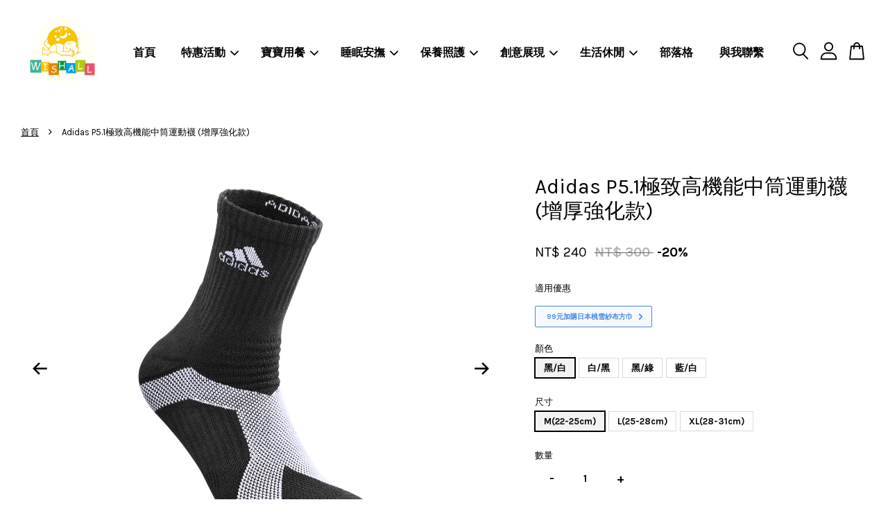

--- FILE ---
content_type: text/html; charset=UTF-8
request_url: https://www.wishall.com.tw/products/adidas-p5-crewsocks
body_size: 71358
content:
<!doctype html>
<!--[if lt IE 7]><html class="no-js lt-ie9 lt-ie8 lt-ie7" lang="en"> <![endif]-->
<!--[if IE 7]><html class="no-js lt-ie9 lt-ie8" lang="en"> <![endif]-->
<!--[if IE 8]><html class="no-js lt-ie9" lang="en"> <![endif]-->
<!--[if IE 9 ]><html class="ie9 no-js"> <![endif]-->
<!--[if (gt IE 9)|!(IE)]><!--> <html class="no-js"> <!--<![endif]-->
<head>

  <!-- Basic page needs ================================================== -->
  <meta charset="utf-8">
  <meta http-equiv="X-UA-Compatible" content="IE=edge,chrome=1">

  
  <link rel="icon" href="https://cdn.store-assets.com/s/935378/f/8646674.jpeg" />
  

  <!-- Title and description ================================================== -->
  <title>
  Adidas P5.1極致高機能中筒運動襪 (增厚強化款) &ndash; Wishall葳祈國際｜陪伴您快樂育兒
  </title>

  
  <meta name="description" content="Adidas 5.1極致高機能中筒運動襪採用了最先進的材料和製程 擁有絕佳的舒適度和耐用性，採用透氣性良好的面料，使腳部在運動時保持乾爽和涼爽。同時，具有出色的高彈性和緊密貼合的設計，能夠提供良好的足部穩固和物理防滑功能，確保在運動中保持穩定並減少腳部不適。 ">
  

  <!-- Social meta ================================================== -->
  

  <meta property="og:type" content="product">
  <meta property="og:title" content="Adidas P5.1極致高機能中筒運動襪 (增厚強化款)">
  <meta property="og:url" content="https://www.wishall.com.tw/products/adidas-p5-crewsocks">
  
  <meta property="og:image" content="https://cdn.store-assets.com/s/935378/i/64898719.jpeg?width=480&format=webp">
  <meta property="og:image:secure_url" content="https://cdn.store-assets.com/s/935378/i/64898719.jpeg?width=480&format=webp">
  
  <meta property="og:image" content="https://cdn.store-assets.com/s/935378/i/64898150.jpeg?width=480&format=webp">
  <meta property="og:image:secure_url" content="https://cdn.store-assets.com/s/935378/i/64898150.jpeg?width=480&format=webp">
  
  <meta property="og:image" content="https://cdn.store-assets.com/s/935378/i/64898151.jpeg?width=480&format=webp">
  <meta property="og:image:secure_url" content="https://cdn.store-assets.com/s/935378/i/64898151.jpeg?width=480&format=webp">
  
  <meta property="og:price:amount" content="240">
  <meta property="og:price:currency" content="TWD">


<meta property="og:description" content="Adidas 5.1極致高機能中筒運動襪採用了最先進的材料和製程 擁有絕佳的舒適度和耐用性，採用透氣性良好的面料，使腳部在運動時保持乾爽和涼爽。同時，具有出色的高彈性和緊密貼合的設計，能夠提供良好的足部穩固和物理防滑功能，確保在運動中保持穩定並減少腳部不適。 ">
<meta property="og:site_name" content="Wishall葳祈國際｜陪伴您快樂育兒">



  <meta name="twitter:card" content="summary">




  <meta name="twitter:title" content="Adidas P5.1極致高機能中筒運動襪 (增厚強化款)">
  <meta name="twitter:description" content="
　產品說明　✎ 絕佳機能
X型包覆加壓
足部防滑設計
拇趾緩衝空間
穩定纏繞設計
足跟緩衝設計
吸汗透氣材質　採用了最先進的材料和製程　擁有絕佳的舒適度和耐用性，採用透氣性良好的面料，使腳部在運動時保持乾爽和涼爽。同時，具有出色的高彈性和緊密貼合的設計，能夠提供良好的足部穩固和物理防滑功能，確保在運動中保持穩定並減少腳部不適。
&amp;nbsp;　適合所有年齡的男性和女性　適用於羽球、排球、籃球、高爾">
  <meta name="twitter:image" content="">
  <meta name="twitter:image:width" content="480">
  <meta name="twitter:image:height" content="480">




  <!-- Helpers ================================================== -->
  <link rel="canonical" href="https://www.wishall.com.tw/products/adidas-p5-crewsocks">
  <meta name="viewport" content="width=device-width, initial-scale=1.0, minimum-scale=1.0, maximum-scale=3.0">
  <meta name="theme-color" content="">

  <!-- CSS ================================================== -->
  <link href="https://store-themes.easystore.co/935378/themes/3809/assets/timber.css?t=1769025658" rel="stylesheet" type="text/css" media="screen" />
  <link href="https://store-themes.easystore.co/935378/themes/3809/assets/theme.css?t=1769025658" rel="stylesheet" type="text/css" media="screen" />

  



<link href="https://fonts.googleapis.com/css?family=Karla:400,700&display=swap" rel="stylesheet">


  <script src="//ajax.googleapis.com/ajax/libs/jquery/1.11.0/jquery.min.js" type="text/javascript" ></script>
  <!-- Header hook for plugins ================================================== -->
  
<!-- ScriptTags -->
<script>window.__st={'p': 'product', 'cid': ''};</script><script src='/assets/events.js'></script><script>(function(){function asyncLoad(){var urls=['/assets/facebook-pixel.js?v=1.1.1678754238','/assets/traffic.js?v=1','https://apps.easystore.co/google-analytics-4/script.js?shop=wishall.easy.co&t=1700185636','https://apps.easystore.co/facebook-login/script.js?shop=wishall.easy.co&t=1728378790','https://apps.easystore.co/google-tag-manager/script.js?shop=wishall.easy.co&t=1727748757'];for(var i=0;i<urls.length;i++){var s=document.createElement('script');s.type='text/javascript';s.async=true;s.src=urls[i];var x=document.getElementsByTagName('script')[0];x.parentNode.insertBefore(s, x);}}window.attachEvent ? window.attachEvent('onload', asyncLoad) : window.addEventListener('load', asyncLoad, false);})();</script>
<!-- /ScriptTags -->


  
<!--[if lt IE 9]>
<script src="//cdnjs.cloudflare.com/ajax/libs/html5shiv/3.7.2/html5shiv.min.js" type="text/javascript" ></script>
<script src="https://store-themes.easystore.co/935378/themes/3809/assets/respond.min.js?t=1769025658" type="text/javascript" ></script>
<link href="https://store-themes.easystore.co/935378/themes/3809/assets/respond-proxy.html" id="respond-proxy" rel="respond-proxy" />
<link href="//www.wishall.com.tw/search?q=efb7075f278f4285ce03f17fed4292b3" id="respond-redirect" rel="respond-redirect" />
<script src="//www.wishall.com.tw/search?q=efb7075f278f4285ce03f17fed4292b3" type="text/javascript"></script>
<![endif]-->



  <script src="https://store-themes.easystore.co/935378/themes/3809/assets/modernizr.min.js?t=1769025658" type="text/javascript" ></script>

  
  
  <script>
  (function(i,s,o,g,r,a,m){i['GoogleAnalyticsObject']=r;i[r]=i[r]||function(){
  (i[r].q=i[r].q||[]).push(arguments)},i[r].l=1*new Date();a=s.createElement(o),
  m=s.getElementsByTagName(o)[0];a.async=1;a.src=g;m.parentNode.insertBefore(a,m)
  })(window,document,'script','https://www.google-analytics.com/analytics.js','ga');

  ga('create', '', 'auto','myTracker');
  ga('myTracker.send', 'pageview');

  </script>
  
<!-- Snippet:global/head: Google Search Console -->
<meta name="google-site-verification" content="_enD_pACrKtRsXP5vV7-UQPCOyH0KdZ6AaZiAVk9Aq0" />
<!-- /Snippet -->

</head>

<body id="adidas-p5-1------------------------------------------------" class="template-product  has-sticky-btm-bar" >

  <ul id="MobileNav" class="mobile-nav">
  
  <li class="mobile-nav_icon-x">
    
      




  	
  	<span class="MobileNavTrigger icon icon-x"></span>
  </li>
  
  <li class="mobile-nav__link header-bar__search-wrapper">
    
    <div class="header-bar__module header-bar__search mobile-nav_search">
      
  <form action="/search" method="get" class="header-bar__search-form clearfix" role="search">
    
    <button type="submit" class="btn icon-fallback-text header-bar__search-submit">
      <span class="icon icon-search" aria-hidden="true"></span>
      <span class="fallback-text">搜尋</span>
    </button>
    <input type="search" name="q" value="" aria-label="搜尋" class="header-bar__search-input" placeholder="搜尋" autocomplete="off">
    <div class="dropdown" id="searchDropdown"></div>
    <input type="hidden" name="search_history" id="search_history">
  </form>




<script>
  var _search_history_listings = ""
  if(_search_history_listings != "") localStorage.setItem('searchHistory', JSON.stringify(_search_history_listings));

  function clearAll() {
    localStorage.removeItem('searchHistory');
  
    var customer = "";
    if(customer) {
      // Your logic to clear all data or call an endpoint
      fetch('/account/search_histories', {
          method: 'DELETE',
          headers: {
            "Content-Type": "application/json",
            "X-Requested-With": "XMLHttpRequest"
          },
          body: JSON.stringify({
            _token: "7TaakE7Wp3XPs0VOM43iPJRVQMWGHy5Xr7xAS5ng"
          }),
      })
      .then(response => response.json())
    }
  }
  // End - store view history in local storage
  
  // search history dropdown  
  var searchInputs = document.querySelectorAll('input[type=search]');
  
  if(searchInputs.length > 0) {
    
    searchInputs.forEach((searchInput)=>{
    
      searchInput.addEventListener('focus', function() {
        var searchDropdown = searchInput.closest('form').querySelector('#searchDropdown');
        searchDropdown.innerHTML = ''; // Clear existing items
  
        // retrieve data from local storage
        var searchHistoryData = JSON.parse(localStorage.getItem('searchHistory')) || [];
  
        // Convert JSON to string
        var search_history_json = JSON.stringify(searchHistoryData);
  
        // Set the value of the hidden input
        searchInput.closest('form').querySelector("#search_history").value = search_history_json;
  
        // create dropdown items
        var clearAllItem = document.createElement('div');
        clearAllItem.className = 'dropdown-item clear-all';
        clearAllItem.textContent = 'Clear';
        clearAllItem.addEventListener('click', function() {
            clearAll();
            searchDropdown.style.display = 'none';
            searchInput.classList.remove('is-focus');
        });
        searchDropdown.appendChild(clearAllItem);
  
        // create dropdown items
        searchHistoryData.forEach(function(item) {
          var dropdownItem = document.createElement('div');
          dropdownItem.className = 'dropdown-item';
          dropdownItem.textContent = item.term;
          dropdownItem.addEventListener('click', function() {
            searchInput.value = item.term;
            searchDropdown.style.display = 'none';
          });
          searchDropdown.appendChild(dropdownItem);
        });
  
        if(searchHistoryData.length > 0){
          // display the dropdown
          searchInput.classList.add('is-focus');
          document.body.classList.add('search-input-focus');
          searchDropdown.style.display = 'block';
        }
      });
  
      searchInput.addEventListener("focusout", (event) => {
        var searchDropdown = searchInput.closest('form').querySelector('#searchDropdown');
        searchInput.classList.remove('is-focus');
        searchDropdown.classList.add('transparent');
        setTimeout(()=>{
          searchDropdown.style.display = 'none';
          searchDropdown.classList.remove('transparent');
          document.body.classList.remove('search-input-focus');
        }, 400);
      });
    })
  }
  // End - search history dropdown
</script>
    </div>
    
  </li>
  
  
  
  <li class="mobile-nav__link" aria-haspopup="true">
    
    <a href="/" >
      首頁
    </a>
    
  </li>
  
  
  <li class="mobile-nav__link" aria-haspopup="true">
    
    
    <a href="/collections/sales" class="mobile-nav__parent-link">
      特惠活動
    </a>
    <span class="mobile-nav__sublist-trigger">
      <span class="icon-fallback-text mobile-nav__sublist-expand">
  <span class="icon icon-plus" aria-hidden="true"></span>
  <span class="fallback-text">+</span>
</span>
<span class="icon-fallback-text mobile-nav__sublist-contract">
  <span class="icon icon-minus" aria-hidden="true"></span>
  <span class="fallback-text">-</span>
</span>

    </span>
    <ul class="mobile-nav__sublist">
      
      
      <li class="mobile-nav__sublist-link" aria-haspopup="true">
        
        <a href="/collections/box-damage" >
          出清專區
        </a>
        
      </li>
      
    </ul>
    
  </li>
  
  
  <li class="mobile-nav__link" aria-haspopup="true">
    
    
    <a href="/collections/mealtime" class="mobile-nav__parent-link">
      寶寶用餐
    </a>
    <span class="mobile-nav__sublist-trigger">
      <span class="icon-fallback-text mobile-nav__sublist-expand">
  <span class="icon icon-plus" aria-hidden="true"></span>
  <span class="fallback-text">+</span>
</span>
<span class="icon-fallback-text mobile-nav__sublist-contract">
  <span class="icon icon-minus" aria-hidden="true"></span>
  <span class="fallback-text">-</span>
</span>

    </span>
    <ul class="mobile-nav__sublist">
      
      
      <li class="mobile-nav__sublist-link" aria-haspopup="true">
        
        <a href="/collections/ezpz" >
          美國ezpz快樂餐具
        </a>
        
      </li>
      
      
      <li class="mobile-nav__sublist-link" aria-haspopup="true">
        
        <a href="/collections/bapronbaby" >
          美國BapronBaby多功能圍兜裙
        </a>
        
      </li>
      
      
      <li class="mobile-nav__sublist-link" aria-haspopup="true">
        
        <a href="/collections/my-dentists-choice" >
          美國My Dentist's Choice潔牙巾
        </a>
        
      </li>
      
      
      <li class="mobile-nav__sublist-link" aria-haspopup="true">
        
        <a href="/collections/hiorie" >
          日本桃雪_紗布方巾
        </a>
        
      </li>
      
    </ul>
    
  </li>
  
  
  <li class="mobile-nav__link" aria-haspopup="true">
    
    
    <a href="/collections/sleepzone" class="mobile-nav__parent-link">
      睡眠安撫
    </a>
    <span class="mobile-nav__sublist-trigger">
      <span class="icon-fallback-text mobile-nav__sublist-expand">
  <span class="icon icon-plus" aria-hidden="true"></span>
  <span class="fallback-text">+</span>
</span>
<span class="icon-fallback-text mobile-nav__sublist-contract">
  <span class="icon icon-minus" aria-hidden="true"></span>
  <span class="fallback-text">-</span>
</span>

    </span>
    <ul class="mobile-nav__sublist">
      
      
      <li class="mobile-nav__sublist-link" aria-haspopup="true">
        
        <a href="/collections/zazu" >
          荷蘭ZAZU好朋友
        </a>
        
      </li>
      
      
      <li class="mobile-nav__sublist-link" aria-haspopup="true">
        
        <a href="/collections/tastytie" >
          美國TastyTie咬咬領帶
        </a>
        
      </li>
      
      
      <li class="mobile-nav__sublist-link" aria-haspopup="true">
        
        <a href="/collections/gems-of-love" >
          美國Gems of Love固齒器
        </a>
        
      </li>
      
    </ul>
    
  </li>
  
  
  <li class="mobile-nav__link" aria-haspopup="true">
    
    
    <a href="/collections/mother-baby-care" class="mobile-nav__parent-link">
      保養照護
    </a>
    <span class="mobile-nav__sublist-trigger">
      <span class="icon-fallback-text mobile-nav__sublist-expand">
  <span class="icon icon-plus" aria-hidden="true"></span>
  <span class="fallback-text">+</span>
</span>
<span class="icon-fallback-text mobile-nav__sublist-contract">
  <span class="icon icon-minus" aria-hidden="true"></span>
  <span class="fallback-text">-</span>
</span>

    </span>
    <ul class="mobile-nav__sublist">
      
      
      <li class="mobile-nav__sublist-link" aria-haspopup="true">
        
        <a href="/collections/skin-technology" >
          紐西蘭Skin Technology長效防蚊液
        </a>
        
      </li>
      
      
      <li class="mobile-nav__sublist-link" aria-haspopup="true">
        
        <a href="/collections/teng-shuyen" >
          舒心美妍_吃的保養品
        </a>
        
      </li>
      
    </ul>
    
  </li>
  
  
  <li class="mobile-nav__link" aria-haspopup="true">
    
    
    <a href="/collections/creating" class="mobile-nav__parent-link">
      創意展現
    </a>
    <span class="mobile-nav__sublist-trigger">
      <span class="icon-fallback-text mobile-nav__sublist-expand">
  <span class="icon icon-plus" aria-hidden="true"></span>
  <span class="fallback-text">+</span>
</span>
<span class="icon-fallback-text mobile-nav__sublist-contract">
  <span class="icon icon-minus" aria-hidden="true"></span>
  <span class="fallback-text">-</span>
</span>

    </span>
    <ul class="mobile-nav__sublist">
      
      
      <li class="mobile-nav__sublist-link" aria-haspopup="true">
        
        
        <a href="/collections/do-a-dot-art" class="mobile-nav__parent-link">
          美國Do A Dot Art! 點點畫!
        </a>
        <span class="mobile-nav__sublist-trigger"><span class="icon-fallback-text mobile-nav__sublist-expand">
  <span class="icon icon-plus" aria-hidden="true"></span>
  <span class="fallback-text">+</span>
</span>
<span class="icon-fallback-text mobile-nav__sublist-contract">
  <span class="icon icon-minus" aria-hidden="true"></span>
  <span class="fallback-text">-</span>
</span>
</span>
        <ul class="mobile-nav__sublist"> 
          
          
          <li class="mobile-nav__sublist-link" aria-haspopup="true">
            
            <a href="/collections/do-a-dot-art-makers" >
              Do A Dot Art 點點畫筆
            </a>
            
          </li>
          
          
          <li class="mobile-nav__sublist-link" aria-haspopup="true">
            
            <a href="/collections/do-a-dot-art-accessory" >
              Do A Dot Art 畫冊與周邊
            </a>
            
          </li>
          
        </ul>
        
      </li>
      
      
      <li class="mobile-nav__sublist-link" aria-haspopup="true">
        
        
        <a href="/collections/heydoodle" class="mobile-nav__parent-link">
          澳洲HeyDoodle矽膠畫墊
        </a>
        <span class="mobile-nav__sublist-trigger"><span class="icon-fallback-text mobile-nav__sublist-expand">
  <span class="icon icon-plus" aria-hidden="true"></span>
  <span class="fallback-text">+</span>
</span>
<span class="icon-fallback-text mobile-nav__sublist-contract">
  <span class="icon icon-minus" aria-hidden="true"></span>
  <span class="fallback-text">-</span>
</span>
</span>
        <ul class="mobile-nav__sublist"> 
          
          
          <li class="mobile-nav__sublist-link" aria-haspopup="true">
            
            <a href="/collections/heydoodle-minimats" >
              HeyDoodle迷你創意隨行畫墊
            </a>
            
          </li>
          
          
          <li class="mobile-nav__sublist-link" aria-haspopup="true">
            
            <a href="/collections/heydoodle-classicmats" >
              HeyDoodle創意隨行矽膠畫墊
            </a>
            
          </li>
          
          
          <li class="mobile-nav__sublist-link" aria-haspopup="true">
            
            <a href="/collections/heydoodle-sensorymats" >
              HeyDoodle創意感官矽膠畫墊
            </a>
            
          </li>
          
          
          <li class="mobile-nav__sublist-link" aria-haspopup="true">
            
            <a href="/collections/hey-doodle-tales" >
              HeyDoodle創意畫墊故事書
            </a>
            
          </li>
          
        </ul>
        
      </li>
      
      
      <li class="mobile-nav__sublist-link" aria-haspopup="true">
        
        
        <a href="/collections/theoffbits" class="mobile-nav__parent-link">
          以色列TheOffBits機械積木
        </a>
        <span class="mobile-nav__sublist-trigger"><span class="icon-fallback-text mobile-nav__sublist-expand">
  <span class="icon icon-plus" aria-hidden="true"></span>
  <span class="fallback-text">+</span>
</span>
<span class="icon-fallback-text mobile-nav__sublist-contract">
  <span class="icon icon-minus" aria-hidden="true"></span>
  <span class="fallback-text">-</span>
</span>
</span>
        <ul class="mobile-nav__sublist"> 
          
          
          <li class="mobile-nav__sublist-link" aria-haspopup="true">
            
            <a href="/collections/theoffbits-animal" >
              TheOffBits機械積木－動物系列
            </a>
            
          </li>
          
          
          <li class="mobile-nav__sublist-link" aria-haspopup="true">
            
            <a href="/collections/theoffbits-robots" >
              TheOffBits機械積木－機器人系列
            </a>
            
          </li>
          
          
          <li class="mobile-nav__sublist-link" aria-haspopup="true">
            
            <a href="/collections/theoffbits-transportation" >
              TheOffBits機械積木－運輸系列
            </a>
            
          </li>
          
          
          <li class="mobile-nav__sublist-link" aria-haspopup="true">
            
            <a href="/collections/theoffbits-folding-suitcase" >
              TheOffBits機械積木－遊戲盒系列
            </a>
            
          </li>
          
          
          <li class="mobile-nav__sublist-link" aria-haspopup="true">
            
            <a href="/collections/theoffbit-multi" >
              TheOffBits機械積木－多功能套組系列
            </a>
            
          </li>
          
        </ul>
        
      </li>
      
      
      <li class="mobile-nav__sublist-link" aria-haspopup="true">
        
        <a href="/collections/plusplus" >
          丹麥 Plusplus 加加積木
        </a>
        
      </li>
      
      
      <li class="mobile-nav__sublist-link" aria-haspopup="true">
        
        
        <a href="/collections/qdoh" class="mobile-nav__parent-link">
          Q-DOH 有機矽膠黏土
        </a>
        <span class="mobile-nav__sublist-trigger"><span class="icon-fallback-text mobile-nav__sublist-expand">
  <span class="icon icon-plus" aria-hidden="true"></span>
  <span class="fallback-text">+</span>
</span>
<span class="icon-fallback-text mobile-nav__sublist-contract">
  <span class="icon icon-minus" aria-hidden="true"></span>
  <span class="fallback-text">-</span>
</span>
</span>
        <ul class="mobile-nav__sublist"> 
          
          
          <li class="mobile-nav__sublist-link" aria-haspopup="true">
            
            <a href="/collections/qdoh-supersoft" >
              Q-DOH 超柔軟有機矽膠黏土
            </a>
            
          </li>
          
          
          <li class="mobile-nav__sublist-link" aria-haspopup="true">
            
            <a href="/collections/qdoh-shaping" >
              Q-DOH 魔法定型有機矽膠黏土
            </a>
            
          </li>
          
          
          <li class="mobile-nav__sublist-link" aria-haspopup="true">
            
            <a href="/collections/qdoh-reinvent" >
              Q-DOH 職能運動有機矽膠黏土
            </a>
            
          </li>
          
          
          <li class="mobile-nav__sublist-link" aria-haspopup="true">
            
            <a href="/collections/q-doh-mat-crayon" >
              Q-DOH 黏土創作桌墊＆絲滑蠟筆
            </a>
            
          </li>
          
        </ul>
        
      </li>
      
      
      <li class="mobile-nav__sublist-link" aria-haspopup="true">
        
        <a href="/collections/simplex-natura" >
          Simplex Natura 洗沐系列
        </a>
        
      </li>
      
    </ul>
    
  </li>
  
  
  <li class="mobile-nav__link" aria-haspopup="true">
    
    
    <a href="/collections/babycare" class="mobile-nav__parent-link">
      生活休閒
    </a>
    <span class="mobile-nav__sublist-trigger">
      <span class="icon-fallback-text mobile-nav__sublist-expand">
  <span class="icon icon-plus" aria-hidden="true"></span>
  <span class="fallback-text">+</span>
</span>
<span class="icon-fallback-text mobile-nav__sublist-contract">
  <span class="icon icon-minus" aria-hidden="true"></span>
  <span class="fallback-text">-</span>
</span>

    </span>
    <ul class="mobile-nav__sublist">
      
      
      <li class="mobile-nav__sublist-link" aria-haspopup="true">
        
        <a href="/collections/tushbaby" >
          美國Tushbaby精品腰凳包
        </a>
        
      </li>
      
      
      <li class="mobile-nav__sublist-link" aria-haspopup="true">
        
        <a href="/collections/roshambo" >
          美國roshambo親子墨鏡
        </a>
        
      </li>
      
      
      <li class="mobile-nav__sublist-link" aria-haspopup="true">
        
        <a href="/collections/airbyebye" >
          日本Airbyebye手捲式真空收納袋
        </a>
        
      </li>
      
      
      <li class="mobile-nav__sublist-link" aria-haspopup="true">
        
        <a href="/collections/adidas-wucht" >
          Adidas WUCHT 運動配件
        </a>
        
      </li>
      
      
      <li class="mobile-nav__sublist-link" aria-haspopup="true">
        
        <a href="/collections/shinisunne" >
          Shinisunne磁性遮陽簾
        </a>
        
      </li>
      
      
      <li class="mobile-nav__sublist-link" aria-haspopup="true">
        
        <a href="/collections/panasonic-battery" >
          Panasonic 鈦元素鹼性電池
        </a>
        
      </li>
      
    </ul>
    
  </li>
  
  
  <li class="mobile-nav__link" aria-haspopup="true">
    
    <a href="/blogs/theoffbits" >
      部落格
    </a>
    
  </li>
  
  
  <li class="mobile-nav__link" aria-haspopup="true">
    
    <a href="/apps/contact-form-plus" >
      與我聯繫
    </a>
    
  </li>
  

  

  
  
  
  <li class="mobile-nav__link">
    <a href="/account/login">登入</a>
  </li>
  
  <li class="mobile-nav__link">
    <a href="/account/register">註冊帳號</a>
  </li>
  
  
  
  
</ul>
<div id="MobileNavOutside" class="mobile-nav-outside"></div>


<div id="PageContainer" class="page-container">
  
<!-- Snippet:global/body_start: Google Adwords Tracking -->
<!-- Google tag (gtag.js) -->
<script async src="https://www.googletagmanager.com/gtag/js?id=AW-11382051895"></script>
<script>
  window.dataLayer = window.dataLayer || [];
  function gtag(){dataLayer.push(arguments);}
  gtag('js', new Date());

  gtag('config', 'AW-11382051895');
</script>
<!-- /Snippet -->

<!-- Snippet:global/body_start: Console Extension -->
<div id='es_console' style='display: none;'>935378</div>
<!-- /Snippet -->

  
    <style>
  .search-modal__form{
    position: relative;
  }
  
  .dropdown-wrapper {
    position: relative;
  }
  
  .dropdown-wrapper:hover .dropdown {
    display: block;
  }
  
  .header-icon-nav .dropdown {
    left: -80px;
  }
  
  .dropdown {
    display: none;
    position: absolute;
    top: 100%;
    left: 0px;
    width: 100%;
    padding: 8px;
    background-color: #fff;
    z-index: 1000;
    border-radius: 5px;
    border: 1px solid rgba(var(--color-foreground), 1);
    border-top: none;
    overflow-x: hidden;
    overflow-y: auto;
    max-height: 350px;
    min-width: 150px;
    box-shadow: 0 0 5px rgba(0,0,0,0.1);
  }
    
  .dropdown a{
    text-decoration: none;
    color: #000 !important;
  }
  
  .dropdown-item {
    padding: 0.4rem 2rem;
    cursor: pointer;
    line-height: 1.4;
    overflow: hidden;
    text-overflow: ellipsis;
    white-space: nowrap;
  }
  
  .dropdown-item:hover{
    background-color: #f3f3f3;
  }
  
  .search__input.is-focus{
    border-radius: 15px;
    border-bottom-left-radius: 0;
    border-bottom-right-radius: 0;
    border: 1px solid rgba(var(--color-foreground), 1);
    border-bottom: none;
    box-shadow: none;
  }
  
  .clear-all {
    text-align: right;
    padding: 0 2rem 0.2rem;
    line-height: 1;
    font-size: 70%;
    margin-bottom: -2px;
  }
  
  .clear-all:hover{
    background-color: #fff;
  }
  
  .referral-notification {
    position: absolute;
    top: 100%;
    right: -12px;
    background: white;
    border: 1px solid #e0e0e0;
    border-radius: 8px;
    box-shadow: 0 4px 12px rgba(0, 0, 0, 0.15);
    width: 280px;
    z-index: 1000;
    padding: 16px;
    margin-top: 8px;
    font-size: 14px;
    line-height: 1.4;
  }
  
  .referral-notification::before {
    content: '';
    position: absolute;
    top: -8px;
    right: 20px;
    width: 0;
    height: 0;
    border-left: 8px solid transparent;
    border-right: 8px solid transparent;
    border-bottom: 8px solid white;
  }
  
  .referral-notification::after {
    content: '';
    position: absolute;
    top: -9px;
    right: 20px;
    width: 0;
    height: 0;
    border-left: 8px solid transparent;
    border-right: 8px solid transparent;
    border-bottom: 8px solid #e0e0e0;
  }
  
  .referral-notification h4 {
    margin: 0 0 8px 0;
    color: #2196F3;
    font-size: 16px;
    font-weight: 600;
  }
  
  .referral-notification p {
    margin: 0 0 12px 0;
    color: #666;
  }
  
  .referral-notification .referral-code {
    background: #f5f5f5;
    padding: 8px;
    border-radius: 4px;
    font-family: monospace;
    font-size: 13px;
    text-align: center;
    margin: 8px 0;
    border: 1px solid #ddd;
  }
  
  .referral-notification .close-btn {
    position: absolute;
    top: 8px;
    right: 8px;
    background: none;
    border: none;
    font-size: 18px;
    color: #999;
    cursor: pointer;
    padding: 0;
    width: 20px;
    height: 20px;
    line-height: 1;
  }
  
  .referral-notification .close-btn:hover {
    color: #333;
  }
  
  .referral-notification .action-btn {
    background: #2196F3;
    color: white;
    border: none;
    padding: 8px 16px;
    border-radius: 4px;
    cursor: pointer;
    font-size: 12px;
    margin-right: 8px;
    margin-top: 8px;
  }
  
  .referral-notification .action-btn:hover {
    background: #1976D2;
  }
  
  .referral-notification .dismiss-btn {
    background: transparent;
    color: #666;
    border: 1px solid #ddd;
    padding: 8px 16px;
    border-radius: 4px;
    cursor: pointer;
    font-size: 12px;
    margin-top: 8px;
  }
  
  .referral-notification .dismiss-btn:hover {
    background: #f5f5f5;
  }
  .referral-modal__dialog {
    transform: translate(-50%, 0);
    transition: transform var(--duration-default) ease, visibility 0s;
    z-index: 10000;
    position: fixed;
    top: 20vh;
    left: 50%;
    width: 100%;
    max-width: 350px;
    box-shadow: 0 4px 12px rgba(0, 0, 0, 0.15);
    border-radius: 12px;
    background-color: #fff;
    color: #000;
    padding: 20px;
    text-align: center;
  }
  .modal-overlay.referral-modal-overlay {
    position: fixed;
    top: 0;
    left: 0;
    width: 100%;
    height: 100%;
    background-color: rgba(0, 0, 0, 0.7);
    z-index: 2001;
    display: block;
    opacity: 1;
    transition: opacity var(--duration-default) ease, visibility 0s;
  }
</style>

<header id="es_header_bar" class="header-bar  sticky-topbar">
  <div class="header-bg-wrapper">
    <div class="header-wrapper wrapper">
      

      <div class="logo-header" role="banner">

              
                    <div class="h1 site-header__logo" itemscope itemtype="http://schema.org/Organization">
              
                    
                        
                      	
                          <a href="/" class="logo-wrapper" itemprop="url">
                            <img src="https://cdn.store-assets.com/s/935378/f/8646675.png?width=350&format=webp" alt="Wishall葳祈國際｜陪伴您快樂育兒" itemprop="logo">
                          </a>
                        

                    
              
                </div>
              

      </div>

      <div class="header-nav-bar medium-down--hide">
          
<ul class="site-nav large--text-center" id="AccessibleNav">
  
    
    
      <li >
        <a href="/"  class="site-nav__link">首頁</a>
      </li>
    
  
    
    
      
      <li class="site-nav--has-dropdown" aria-haspopup="true">
        <a href="/collections/sales"  class="site-nav__link">
          特惠活動
          <span class="arrow-icon">
            <svg id="Layer_1" data-name="Layer 1" xmlns="http://www.w3.org/2000/svg" viewBox="0 0 100 100"><title>arrow down</title><path d="M50,78.18A7.35,7.35,0,0,1,44.82,76L3.15,34.36A7.35,7.35,0,1,1,13.55,24L50,60.44,86.45,24a7.35,7.35,0,1,1,10.4,10.4L55.21,76A7.32,7.32,0,0,1,50,78.18Z"/></svg>
          </span>
        </a>
        <ul class="site-nav__dropdown">
          
            
            
              <li >
                <a href="/collections/box-damage"  class="site-nav__link">出清專區</a>
              </li>
            
          
        </ul>
      </li>
    
  
    
    
      
      <li class="site-nav--has-dropdown" aria-haspopup="true">
        <a href="/collections/mealtime"  class="site-nav__link">
          寶寶用餐
          <span class="arrow-icon">
            <svg id="Layer_1" data-name="Layer 1" xmlns="http://www.w3.org/2000/svg" viewBox="0 0 100 100"><title>arrow down</title><path d="M50,78.18A7.35,7.35,0,0,1,44.82,76L3.15,34.36A7.35,7.35,0,1,1,13.55,24L50,60.44,86.45,24a7.35,7.35,0,1,1,10.4,10.4L55.21,76A7.32,7.32,0,0,1,50,78.18Z"/></svg>
          </span>
        </a>
        <ul class="site-nav__dropdown">
          
            
            
              <li >
                <a href="/collections/ezpz"  class="site-nav__link">美國ezpz快樂餐具</a>
              </li>
            
          
            
            
              <li >
                <a href="/collections/bapronbaby"  class="site-nav__link">美國BapronBaby多功能圍兜裙</a>
              </li>
            
          
            
            
              <li >
                <a href="/collections/my-dentists-choice"  class="site-nav__link">美國My Dentist's Choice潔牙巾</a>
              </li>
            
          
            
            
              <li >
                <a href="/collections/hiorie"  class="site-nav__link">日本桃雪_紗布方巾</a>
              </li>
            
          
        </ul>
      </li>
    
  
    
    
      
      <li class="site-nav--has-dropdown" aria-haspopup="true">
        <a href="/collections/sleepzone"  class="site-nav__link">
          睡眠安撫
          <span class="arrow-icon">
            <svg id="Layer_1" data-name="Layer 1" xmlns="http://www.w3.org/2000/svg" viewBox="0 0 100 100"><title>arrow down</title><path d="M50,78.18A7.35,7.35,0,0,1,44.82,76L3.15,34.36A7.35,7.35,0,1,1,13.55,24L50,60.44,86.45,24a7.35,7.35,0,1,1,10.4,10.4L55.21,76A7.32,7.32,0,0,1,50,78.18Z"/></svg>
          </span>
        </a>
        <ul class="site-nav__dropdown">
          
            
            
              <li >
                <a href="/collections/zazu"  class="site-nav__link">荷蘭ZAZU好朋友</a>
              </li>
            
          
            
            
              <li >
                <a href="/collections/tastytie"  class="site-nav__link">美國TastyTie咬咬領帶</a>
              </li>
            
          
            
            
              <li >
                <a href="/collections/gems-of-love"  class="site-nav__link">美國Gems of Love固齒器</a>
              </li>
            
          
        </ul>
      </li>
    
  
    
    
      
      <li class="site-nav--has-dropdown" aria-haspopup="true">
        <a href="/collections/mother-baby-care"  class="site-nav__link">
          保養照護
          <span class="arrow-icon">
            <svg id="Layer_1" data-name="Layer 1" xmlns="http://www.w3.org/2000/svg" viewBox="0 0 100 100"><title>arrow down</title><path d="M50,78.18A7.35,7.35,0,0,1,44.82,76L3.15,34.36A7.35,7.35,0,1,1,13.55,24L50,60.44,86.45,24a7.35,7.35,0,1,1,10.4,10.4L55.21,76A7.32,7.32,0,0,1,50,78.18Z"/></svg>
          </span>
        </a>
        <ul class="site-nav__dropdown">
          
            
            
              <li >
                <a href="/collections/skin-technology"  class="site-nav__link">紐西蘭Skin Technology長效防蚊液</a>
              </li>
            
          
            
            
              <li >
                <a href="/collections/teng-shuyen"  class="site-nav__link">舒心美妍_吃的保養品</a>
              </li>
            
          
        </ul>
      </li>
    
  
    
    
      
      <li class="site-nav--has-dropdown" aria-haspopup="true">
        <a href="/collections/creating"  class="site-nav__link">
          創意展現
          <span class="arrow-icon">
            <svg id="Layer_1" data-name="Layer 1" xmlns="http://www.w3.org/2000/svg" viewBox="0 0 100 100"><title>arrow down</title><path d="M50,78.18A7.35,7.35,0,0,1,44.82,76L3.15,34.36A7.35,7.35,0,1,1,13.55,24L50,60.44,86.45,24a7.35,7.35,0,1,1,10.4,10.4L55.21,76A7.32,7.32,0,0,1,50,78.18Z"/></svg>
          </span>
        </a>
        <ul class="site-nav__dropdown">
          
            
            
              
              <li class="site-nav_has-child">
                <a href="/collections/do-a-dot-art"  class="site-nav__link">
                  美國Do A Dot Art! 點點畫!
                </a>
                <ul class="site-nav__dropdown_level-3">
                  
                    
                    
                      <li >
                        <a href="/collections/do-a-dot-art-makers"  class="site-nav__link">Do A Dot Art 點點畫筆</a>
                      </li>
                    
                  
                    
                    
                      <li >
                        <a href="/collections/do-a-dot-art-accessory"  class="site-nav__link">Do A Dot Art 畫冊與周邊</a>
                      </li>
                    
                  
                </ul>
              </li>
            
          
            
            
              
              <li class="site-nav_has-child">
                <a href="/collections/heydoodle"  class="site-nav__link">
                  澳洲HeyDoodle矽膠畫墊
                </a>
                <ul class="site-nav__dropdown_level-3">
                  
                    
                    
                      <li >
                        <a href="/collections/heydoodle-minimats"  class="site-nav__link">HeyDoodle迷你創意隨行畫墊</a>
                      </li>
                    
                  
                    
                    
                      <li >
                        <a href="/collections/heydoodle-classicmats"  class="site-nav__link">HeyDoodle創意隨行矽膠畫墊</a>
                      </li>
                    
                  
                    
                    
                      <li >
                        <a href="/collections/heydoodle-sensorymats"  class="site-nav__link">HeyDoodle創意感官矽膠畫墊</a>
                      </li>
                    
                  
                    
                    
                      <li >
                        <a href="/collections/hey-doodle-tales"  class="site-nav__link">HeyDoodle創意畫墊故事書</a>
                      </li>
                    
                  
                </ul>
              </li>
            
          
            
            
              
              <li class="site-nav_has-child">
                <a href="/collections/theoffbits"  class="site-nav__link">
                  以色列TheOffBits機械積木
                </a>
                <ul class="site-nav__dropdown_level-3">
                  
                    
                    
                      <li >
                        <a href="/collections/theoffbits-animal"  class="site-nav__link">TheOffBits機械積木－動物系列</a>
                      </li>
                    
                  
                    
                    
                      <li >
                        <a href="/collections/theoffbits-robots"  class="site-nav__link">TheOffBits機械積木－機器人系列</a>
                      </li>
                    
                  
                    
                    
                      <li >
                        <a href="/collections/theoffbits-transportation"  class="site-nav__link">TheOffBits機械積木－運輸系列</a>
                      </li>
                    
                  
                    
                    
                      <li >
                        <a href="/collections/theoffbits-folding-suitcase"  class="site-nav__link">TheOffBits機械積木－遊戲盒系列</a>
                      </li>
                    
                  
                    
                    
                      <li >
                        <a href="/collections/theoffbit-multi"  class="site-nav__link">TheOffBits機械積木－多功能套組系列</a>
                      </li>
                    
                  
                </ul>
              </li>
            
          
            
            
              <li >
                <a href="/collections/plusplus"  class="site-nav__link">丹麥 Plusplus 加加積木</a>
              </li>
            
          
            
            
              
              <li class="site-nav_has-child">
                <a href="/collections/qdoh"  class="site-nav__link">
                  Q-DOH 有機矽膠黏土
                </a>
                <ul class="site-nav__dropdown_level-3">
                  
                    
                    
                      <li >
                        <a href="/collections/qdoh-supersoft"  class="site-nav__link">Q-DOH 超柔軟有機矽膠黏土</a>
                      </li>
                    
                  
                    
                    
                      <li >
                        <a href="/collections/qdoh-shaping"  class="site-nav__link">Q-DOH 魔法定型有機矽膠黏土</a>
                      </li>
                    
                  
                    
                    
                      <li >
                        <a href="/collections/qdoh-reinvent"  class="site-nav__link">Q-DOH 職能運動有機矽膠黏土</a>
                      </li>
                    
                  
                    
                    
                      <li >
                        <a href="/collections/q-doh-mat-crayon"  class="site-nav__link">Q-DOH 黏土創作桌墊＆絲滑蠟筆</a>
                      </li>
                    
                  
                </ul>
              </li>
            
          
            
            
              <li >
                <a href="/collections/simplex-natura"  class="site-nav__link">Simplex Natura 洗沐系列</a>
              </li>
            
          
        </ul>
      </li>
    
  
    
    
      
      <li class="site-nav--has-dropdown" aria-haspopup="true">
        <a href="/collections/babycare"  class="site-nav__link">
          生活休閒
          <span class="arrow-icon">
            <svg id="Layer_1" data-name="Layer 1" xmlns="http://www.w3.org/2000/svg" viewBox="0 0 100 100"><title>arrow down</title><path d="M50,78.18A7.35,7.35,0,0,1,44.82,76L3.15,34.36A7.35,7.35,0,1,1,13.55,24L50,60.44,86.45,24a7.35,7.35,0,1,1,10.4,10.4L55.21,76A7.32,7.32,0,0,1,50,78.18Z"/></svg>
          </span>
        </a>
        <ul class="site-nav__dropdown">
          
            
            
              <li >
                <a href="/collections/tushbaby"  class="site-nav__link">美國Tushbaby精品腰凳包</a>
              </li>
            
          
            
            
              <li >
                <a href="/collections/roshambo"  class="site-nav__link">美國roshambo親子墨鏡</a>
              </li>
            
          
            
            
              <li >
                <a href="/collections/airbyebye"  class="site-nav__link">日本Airbyebye手捲式真空收納袋</a>
              </li>
            
          
            
            
              <li >
                <a href="/collections/adidas-wucht"  class="site-nav__link">Adidas WUCHT 運動配件</a>
              </li>
            
          
            
            
              <li >
                <a href="/collections/shinisunne"  class="site-nav__link">Shinisunne磁性遮陽簾</a>
              </li>
            
          
            
            
              <li >
                <a href="/collections/panasonic-battery"  class="site-nav__link">Panasonic 鈦元素鹼性電池</a>
              </li>
            
          
        </ul>
      </li>
    
  
    
    
      <li >
        <a href="/blogs/theoffbits"  class="site-nav__link">部落格</a>
      </li>
    
  
    
    
      <li >
        <a href="/apps/contact-form-plus"  class="site-nav__link">與我聯繫</a>
      </li>
    
  
  
  
      
        
          
        
          
        
      
  
  
  
</ul>

      </div>

      <div class="desktop-header-nav medium-down--hide">


        <div class="header-subnav">
          






          <div class="header-icon-nav">

                

                


                
                  
                    <div class="header-bar__module">
                      
  <a class="popup-with-form" href="#search-form">
    



	<svg class="icon-search svg-icon" id="Layer_1" data-name="Layer 1" xmlns="http://www.w3.org/2000/svg" viewBox="0 0 100 100"><title>icon-search</title><path d="M68.5,65.87a35.27,35.27,0,1,0-5.4,4.5l23.11,23.1a3.5,3.5,0,1,0,5-4.94ZM14.82,41A28.47,28.47,0,1,1,43.28,69.43,28.5,28.5,0,0,1,14.82,41Z"/></svg>    

  

  </a>



<!-- form itself -->
<div id="search-form" class="white-popup-block mfp-hide popup-search">
  <div class="popup-search-content">
    <form action="/search" method="get" class="input-group search-bar" role="search">
      
      <span class="input-group-btn">
        <button type="submit" class="btn">
        	



	<svg class="icon-search svg-icon" id="Layer_1" data-name="Layer 1" xmlns="http://www.w3.org/2000/svg" viewBox="0 0 100 100"><title>icon-search</title><path d="M68.5,65.87a35.27,35.27,0,1,0-5.4,4.5l23.11,23.1a3.5,3.5,0,1,0,5-4.94ZM14.82,41A28.47,28.47,0,1,1,43.28,69.43,28.5,28.5,0,0,1,14.82,41Z"/></svg>    

  

        </button>
      </span>
      <input type="search" name="q" value="" placeholder="搜尋" class="input-group-field" aria-label="搜尋" placeholder="搜尋" autocomplete="off">
      <div class="dropdown" id="searchDropdown"></div>
      <input type="hidden" name="search_history" id="search_history">
    </form>
  </div>
</div>

<script src="https://store-themes.easystore.co/935378/themes/3809/assets/magnific-popup.min.js?t=1769025658" type="text/javascript" ></script>
<script>
$(document).ready(function() {
	$('.popup-with-form').magnificPopup({
		type: 'inline',
		preloader: false,
		focus: '#name',
      	mainClass: 'popup-search-bg-wrapper',

		// When elemened is focused, some mobile browsers in some cases zoom in
		// It looks not nice, so we disable it:
		callbacks: {
			beforeOpen: function() {
				if($(window).width() < 700) {
					this.st.focus = false;
				} else {
					this.st.focus = '#name';
				}
			}
		}
	});
});
</script>


<script>
  var _search_history_listings = ""
  if(_search_history_listings != "") localStorage.setItem('searchHistory', JSON.stringify(_search_history_listings));

  function clearAll() {
    localStorage.removeItem('searchHistory');
  
    var customer = "";
    if(customer) {
      // Your logic to clear all data or call an endpoint
      fetch('/account/search_histories', {
          method: 'DELETE',
          headers: {
            "Content-Type": "application/json",
            "X-Requested-With": "XMLHttpRequest"
          },
          body: JSON.stringify({
            _token: "7TaakE7Wp3XPs0VOM43iPJRVQMWGHy5Xr7xAS5ng"
          }),
      })
      .then(response => response.json())
    }
  }
  // End - store view history in local storage
  
  // search history dropdown  
  var searchInputs = document.querySelectorAll('input[type=search]');
  
  if(searchInputs.length > 0) {
    
    searchInputs.forEach((searchInput)=>{
    
      searchInput.addEventListener('focus', function() {
        var searchDropdown = searchInput.closest('form').querySelector('#searchDropdown');
        searchDropdown.innerHTML = ''; // Clear existing items
  
        // retrieve data from local storage
        var searchHistoryData = JSON.parse(localStorage.getItem('searchHistory')) || [];
  
        // Convert JSON to string
        var search_history_json = JSON.stringify(searchHistoryData);
  
        // Set the value of the hidden input
        searchInput.closest('form').querySelector("#search_history").value = search_history_json;
  
        // create dropdown items
        var clearAllItem = document.createElement('div');
        clearAllItem.className = 'dropdown-item clear-all';
        clearAllItem.textContent = 'Clear';
        clearAllItem.addEventListener('click', function() {
            clearAll();
            searchDropdown.style.display = 'none';
            searchInput.classList.remove('is-focus');
        });
        searchDropdown.appendChild(clearAllItem);
  
        // create dropdown items
        searchHistoryData.forEach(function(item) {
          var dropdownItem = document.createElement('div');
          dropdownItem.className = 'dropdown-item';
          dropdownItem.textContent = item.term;
          dropdownItem.addEventListener('click', function() {
            searchInput.value = item.term;
            searchDropdown.style.display = 'none';
          });
          searchDropdown.appendChild(dropdownItem);
        });
  
        if(searchHistoryData.length > 0){
          // display the dropdown
          searchInput.classList.add('is-focus');
          document.body.classList.add('search-input-focus');
          searchDropdown.style.display = 'block';
        }
      });
  
      searchInput.addEventListener("focusout", (event) => {
        var searchDropdown = searchInput.closest('form').querySelector('#searchDropdown');
        searchInput.classList.remove('is-focus');
        searchDropdown.classList.add('transparent');
        setTimeout(()=>{
          searchDropdown.style.display = 'none';
          searchDropdown.classList.remove('transparent');
          document.body.classList.remove('search-input-focus');
        }, 400);
      });
    })
  }
  // End - search history dropdown
</script>
                    </div>
                  
                




                
                  <div class="header-bar__module dropdown-wrapper" style="position: relative;">
                    
                      <a href="/account/login">



    <svg class="svg-icon" id="Layer_1" data-name="Layer 1" xmlns="http://www.w3.org/2000/svg" viewBox="0 0 100 100"><title>icon-profile</title><path d="M50,51.8A24.4,24.4,0,1,0,25.6,27.4,24.43,24.43,0,0,0,50,51.8ZM50,10A17.4,17.4,0,1,1,32.6,27.4,17.43,17.43,0,0,1,50,10Z"/><path d="M62.66,57.66H37.34a30.54,30.54,0,0,0-30.5,30.5V93.5a3.5,3.5,0,0,0,3.5,3.5H89.66a3.5,3.5,0,0,0,3.5-3.5V88.16A30.54,30.54,0,0,0,62.66,57.66ZM86.16,90H13.84V88.16a23.53,23.53,0,0,1,23.5-23.5H62.66a23.53,23.53,0,0,1,23.5,23.5Z"/></svg>

  
</a>

                      <!-- Referral Notification Popup for Desktop -->
                      <div id="referralNotification" class="referral-notification" style="display: none;">
                        <button class="close-btn" onclick="dismissReferralNotification()">&times;</button>
                        <div style="text-align: center; margin-bottom: 16px;">
                          <div style="width: 100px; height: 100px; margin: 0 auto;">
                            <img src="https://resources.easystore.co/storefront/icons/channels/vector_referral_program.svg">
                          </div>
                        </div>
                        <p id="referralSignupMessage" style="text-align: center; font-size: 14px; color: #666; margin: 0 0 20px 0;">
                          您的好友送您   回饋金！立即註冊領取。
                        </p>
                        <div style="text-align: center;">
                          <button class="btn" onclick="goToSignupPage()" style="width: 100%; color: #fff;">
                            註冊
                          </button>
                        </div>
                      </div>
                    
                  </div>
                

                <div class="header-bar__module cart-page-link-wrapper">
                  <span class="header-bar__sep" aria-hidden="true"></span>
                  <a class="CartDrawerTrigger cart-page-link">
                    



	<svg class="svg-icon" id="Layer_1" data-name="Layer 1" xmlns="http://www.w3.org/2000/svg" viewBox="0 0 100 100"><title>icon-bag</title><path d="M91.78,93.11,84.17,24.44a3.5,3.5,0,0,0-3.48-3.11H69.06C67.53,10.94,59.57,3,50,3S32.47,10.94,30.94,21.33H19.31a3.5,3.5,0,0,0-3.48,3.11L8.22,93.11A3.49,3.49,0,0,0,11.69,97H88.31a3.49,3.49,0,0,0,3.47-3.89ZM50,10c5.76,0,10.6,4.83,12,11.33H38.05C39.4,14.83,44.24,10,50,10ZM15.6,90l6.84-61.67h8.23v9.84a3.5,3.5,0,0,0,7,0V28.33H62.33v9.84a3.5,3.5,0,0,0,7,0V28.33h8.23L84.4,90Z"/></svg>	

  

                    <span class="cart-count header-bar__cart-count hidden-count">0</span>
                  </a>
                </div>


                
                  
                


          </div>
        </div>



      </div>
      
	  <div class="mobile-header-icons large--hide">
        
        <div class="large--hide">
          
              
                
                  
                        <a href="/account/login">



    <svg class="svg-icon" id="Layer_1" data-name="Layer 1" xmlns="http://www.w3.org/2000/svg" viewBox="0 0 100 100"><title>icon-profile</title><path d="M50,51.8A24.4,24.4,0,1,0,25.6,27.4,24.43,24.43,0,0,0,50,51.8ZM50,10A17.4,17.4,0,1,1,32.6,27.4,17.43,17.43,0,0,1,50,10Z"/><path d="M62.66,57.66H37.34a30.54,30.54,0,0,0-30.5,30.5V93.5a3.5,3.5,0,0,0,3.5,3.5H89.66a3.5,3.5,0,0,0,3.5-3.5V88.16A30.54,30.54,0,0,0,62.66,57.66ZM86.16,90H13.84V88.16a23.53,23.53,0,0,1,23.5-23.5H62.66a23.53,23.53,0,0,1,23.5,23.5Z"/></svg>

  
</a>
                  
                
                  
                
              
          
        </div>


        <!--  Mobile cart  -->
        <div class="large--hide">
          <a class="CartDrawerTrigger cart-page-link mobile-cart-page-link">
            



	<svg class="svg-icon" id="Layer_1" data-name="Layer 1" xmlns="http://www.w3.org/2000/svg" viewBox="0 0 100 100"><title>icon-bag</title><path d="M91.78,93.11,84.17,24.44a3.5,3.5,0,0,0-3.48-3.11H69.06C67.53,10.94,59.57,3,50,3S32.47,10.94,30.94,21.33H19.31a3.5,3.5,0,0,0-3.48,3.11L8.22,93.11A3.49,3.49,0,0,0,11.69,97H88.31a3.49,3.49,0,0,0,3.47-3.89ZM50,10c5.76,0,10.6,4.83,12,11.33H38.05C39.4,14.83,44.24,10,50,10ZM15.6,90l6.84-61.67h8.23v9.84a3.5,3.5,0,0,0,7,0V28.33H62.33v9.84a3.5,3.5,0,0,0,7,0V28.33h8.23L84.4,90Z"/></svg>	

  

            <span class="cart-count hidden-count">0</span>
          </a>
        </div>

        <!--  Mobile hamburger  -->
        <div class="large--hide">
          <a class="mobile-nav-trigger MobileNavTrigger">
            



    <svg class="svg-icon" id="Layer_1" data-name="Layer 1" xmlns="http://www.w3.org/2000/svg" viewBox="0 0 100 100"><title>icon-nav-menu</title><path d="M6.7,26.34H93a3.5,3.5,0,0,0,0-7H6.7a3.5,3.5,0,0,0,0,7Z"/><path d="M93.3,46.5H7a3.5,3.5,0,0,0,0,7H93.3a3.5,3.5,0,1,0,0-7Z"/><path d="M93.3,73.66H7a3.5,3.5,0,1,0,0,7H93.3a3.5,3.5,0,0,0,0-7Z"/></svg>

  

          </a>
        </div>
      
        
          
          <!-- Referral Notification Modal for Mobile -->
          <details-modal class="referral-modal" id="referralMobileModal">
            <details>
              <summary class="referral-modal__toggle" aria-haspopup="dialog" aria-label="Open referral modal" style="display: none;">
              </summary>
              <div class="modal-overlay referral-modal-overlay"></div>
              <div class="referral-modal__dialog" role="dialog" aria-modal="true" aria-label="Referral notification">
                <div class="referral-modal__content">
                  <button type="button" class="modal__close-button" aria-label="Close" onclick="closeMobileReferralModal()" style="position: absolute; top: 16px; right: 16px; background: none; border: none; font-size: 24px; cursor: pointer;">
                    &times;
                  </button>

                  <div style="margin-bottom: 24px;">
                    <div style="width: 120px; height: 120px; margin: 0 auto 20px;">
                      <img src="https://resources.easystore.co/storefront/icons/channels/vector_referral_program.svg" style="width: 100%; height: 100%;">
                    </div>
                  </div>

                  <p id="referralSignupMessageMobile" style="font-size: 16px; color: #333; margin: 0 0 30px 0; line-height: 1.5;">
                    您的好友送您   回饋金！立即註冊領取。
                  </p>

                  <button type="button" class="btn" onclick="goToSignupPageFromMobile()" style="width: 100%; color: #fff;">
                    註冊
                  </button>
                </div>
              </div>
            </details>
          </details-modal>
          
        
        
      </div>
		
    </div>
  </div>
</header>






    
    <main class="wrapper main-content" role="main">
      <div class="grid">
          <div class="grid__item">
            
  
            
<!-- Snippet:product/content_top: Google Analytics 4 -->
<div id="ProductDataStorage" data-product='{"id":10833450,"handle":"adidas-p5-crewsocks","name":"Adidas P5.1\u6975\u81f4\u9ad8\u6a5f\u80fd\u4e2d\u7b52\u904b\u52d5\u896a (\u589e\u539a\u5f37\u5316\u6b3e)","title":"Adidas P5.1\u6975\u81f4\u9ad8\u6a5f\u80fd\u4e2d\u7b52\u904b\u52d5\u896a (\u589e\u539a\u5f37\u5316\u6b3e)","url":"\/products\/adidas-p5-crewsocks","price":240,"price_min":"240.0","price_max":"240.0","price_varies":false,"compare_at_price":300,"compare_at_price_min":"300.0","compare_at_price_max":"300.0","compare_at_price_varies":false,"available":true,"options_with_values":[{"name":"\u984f\u8272","position":1,"values":["\u9ed1\/\u767d","\u767d\/\u9ed1","\u9ed1\/\u7da0","\u85cd\/\u767d","\u9ed1\/\u7d2b"]},{"name":"\u5c3a\u5bf8","position":2,"values":["M(22-25cm)","L(25-28cm)","XL(28-31cm)"]}],"options_by_name":{"\u984f\u8272":{"name":"\u984f\u8272","position":1,"values":["\u9ed1\/\u767d","\u767d\/\u9ed1","\u9ed1\/\u7da0","\u85cd\/\u767d","\u9ed1\/\u7d2b"]},"\u5c3a\u5bf8":{"name":"\u5c3a\u5bf8","position":2,"values":["M(22-25cm)","L(25-28cm)","XL(28-31cm)"]}},"options":["\u984f\u8272","\u5c3a\u5bf8"],"has_only_default_variant":false,"sole_variant_id":null,"variants":[{"id":53852820,"title":"\u9ed1\/\u767d, M(22-25cm)","sku":"MH0014_M","taxable":false,"barcode":null,"available":true,"inventory_quantity":null,"featured_image":{"id":64898150,"alt":"MH0014-SK5","src":"https:\/\/cdn.store-assets.com\/s\/935378\/i\/64898150.jpeg","type":"Images","is_variant_image":true},"price":24000,"compare_at_price":30000,"is_enabled":true,"options":["\u9ed1\/\u767d"," M(22-25cm)"],"option1":"\u9ed1\/\u767d","option2":" M(22-25cm)","option3":null,"points":null},{"id":49951405,"title":"\u9ed1\/\u767d, L(25-28cm)","sku":"MH0014_L","taxable":false,"barcode":null,"available":true,"inventory_quantity":null,"featured_image":{"id":64898150,"alt":"MH0014-SK5","src":"https:\/\/cdn.store-assets.com\/s\/935378\/i\/64898150.jpeg","type":"Images","is_variant_image":true},"price":24000,"compare_at_price":30000,"is_enabled":true,"options":["\u9ed1\/\u767d"," L(25-28cm)"],"option1":"\u9ed1\/\u767d","option2":" L(25-28cm)","option3":null,"points":null},{"id":49951495,"title":"\u9ed1\/\u767d, XL(28-31cm)","sku":"MH0014_XL","taxable":false,"barcode":null,"available":true,"inventory_quantity":null,"featured_image":{"id":64898150,"alt":"MH0014-SK5","src":"https:\/\/cdn.store-assets.com\/s\/935378\/i\/64898150.jpeg","type":"Images","is_variant_image":true},"price":24000,"compare_at_price":30000,"is_enabled":true,"options":["\u9ed1\/\u767d"," XL(28-31cm)"],"option1":"\u9ed1\/\u767d","option2":" XL(28-31cm)","option3":null,"points":null},{"id":53852821,"title":"\u767d\/\u9ed1, M(22-25cm)","sku":"MH0015_M","taxable":false,"barcode":null,"available":true,"inventory_quantity":null,"featured_image":{"id":64898152,"alt":"MH0015-SK5","src":"https:\/\/cdn.store-assets.com\/s\/935378\/i\/64898152.jpeg","type":"Images","is_variant_image":true},"price":24000,"compare_at_price":30000,"is_enabled":true,"options":["\u767d\/\u9ed1"," M(22-25cm)"],"option1":"\u767d\/\u9ed1","option2":" M(22-25cm)","option3":null,"points":null},{"id":49951410,"title":"\u767d\/\u9ed1, L(25-28cm)","sku":"MH0015_L","taxable":false,"barcode":null,"available":true,"inventory_quantity":null,"featured_image":{"id":64898152,"alt":"MH0015-SK5","src":"https:\/\/cdn.store-assets.com\/s\/935378\/i\/64898152.jpeg","type":"Images","is_variant_image":true},"price":24000,"compare_at_price":30000,"is_enabled":true,"options":["\u767d\/\u9ed1"," L(25-28cm)"],"option1":"\u767d\/\u9ed1","option2":" L(25-28cm)","option3":null,"points":null},{"id":49951496,"title":"\u767d\/\u9ed1, XL(28-31cm)","sku":"MH0015_XL","taxable":false,"barcode":null,"available":true,"inventory_quantity":null,"featured_image":{"id":64898153,"alt":"MH0015-SK6","src":"https:\/\/cdn.store-assets.com\/s\/935378\/i\/64898153.jpeg","type":"Images","is_variant_image":true},"price":24000,"compare_at_price":30000,"is_enabled":true,"options":["\u767d\/\u9ed1"," XL(28-31cm)"],"option1":"\u767d\/\u9ed1","option2":" XL(28-31cm)","option3":null,"points":null},{"id":49951497,"title":"\u9ed1\/\u7da0, L(25-28cm)","sku":"MH0016_L","taxable":false,"barcode":null,"available":true,"inventory_quantity":null,"featured_image":{"id":64898154,"alt":"MH0016-SK5","src":"https:\/\/cdn.store-assets.com\/s\/935378\/i\/64898154.jpeg","type":"Images","is_variant_image":true},"price":24000,"compare_at_price":30000,"is_enabled":true,"options":["\u9ed1\/\u7da0"," L(25-28cm)"],"option1":"\u9ed1\/\u7da0","option2":" L(25-28cm)","option3":null,"points":null},{"id":49951499,"title":"\u85cd\/\u767d, L(25-28cm)","sku":"MH0018_L","taxable":false,"barcode":null,"available":true,"inventory_quantity":null,"featured_image":{"id":64898157,"alt":"MH0018-SK5","src":"https:\/\/cdn.store-assets.com\/s\/935378\/i\/64898157.jpeg","type":"Images","is_variant_image":true},"price":24000,"compare_at_price":30000,"is_enabled":true,"options":["\u85cd\/\u767d"," L(25-28cm)"],"option1":"\u85cd\/\u767d","option2":" L(25-28cm)","option3":null,"points":null}],"selected_variant":{"id":53852820,"title":"\u9ed1\/\u767d, M(22-25cm)","sku":"MH0014_M","taxable":false,"barcode":null,"available":true,"inventory_quantity":null,"featured_image":{"id":64898150,"alt":"MH0014-SK5","src":"https:\/\/cdn.store-assets.com\/s\/935378\/i\/64898150.jpeg","type":"Images","is_variant_image":true},"price":24000,"compare_at_price":30000,"is_enabled":true,"options":["\u9ed1\/\u767d"," M(22-25cm)"],"option1":"\u9ed1\/\u767d","option2":" M(22-25cm)","option3":null,"points":null},"first_available_variant":{"id":53852820,"title":"\u9ed1\/\u767d, M(22-25cm)","sku":"MH0014_M","taxable":false,"barcode":null,"available":true,"inventory_quantity":null,"featured_image":{"id":64898150,"alt":"MH0014-SK5","src":"https:\/\/cdn.store-assets.com\/s\/935378\/i\/64898150.jpeg","type":"Images","is_variant_image":true},"price":24000,"compare_at_price":30000,"is_enabled":true,"options":["\u9ed1\/\u767d"," M(22-25cm)"],"option1":"\u9ed1\/\u767d","option2":" M(22-25cm)","option3":null,"points":null},"selected_or_first_available_variant":{"id":53852820,"title":"\u9ed1\/\u767d, M(22-25cm)","sku":"MH0014_M","taxable":false,"barcode":null,"available":true,"inventory_quantity":null,"featured_image":{"id":64898150,"alt":"MH0014-SK5","src":"https:\/\/cdn.store-assets.com\/s\/935378\/i\/64898150.jpeg","type":"Images","is_variant_image":true},"price":24000,"compare_at_price":30000,"is_enabled":true,"options":["\u9ed1\/\u767d"," M(22-25cm)"],"option1":"\u9ed1\/\u767d","option2":" M(22-25cm)","option3":null,"points":null},"img_url":"https:\/\/cdn.store-assets.com\/s\/935378\/i\/64898719.jpeg","featured_image":{"id":64898719,"alt":"getImage (22)","img_url":"https:\/\/cdn.store-assets.com\/s\/935378\/i\/64898719.jpeg","src":"https:\/\/cdn.store-assets.com\/s\/935378\/i\/64898719.jpeg","height":750,"width":750,"position":1,"type":"Images"},"secondary_image":{"id":64898150,"alt":"MH0014-SK5","img_url":"https:\/\/cdn.store-assets.com\/s\/935378\/i\/64898150.jpeg","src":"https:\/\/cdn.store-assets.com\/s\/935378\/i\/64898150.jpeg","height":2400,"width":2400,"position":2,"type":"Images"},"images":[{"id":64898719,"alt":"getImage (22)","img_url":"https:\/\/cdn.store-assets.com\/s\/935378\/i\/64898719.jpeg","src":"https:\/\/cdn.store-assets.com\/s\/935378\/i\/64898719.jpeg","height":750,"width":750,"position":1,"type":"Images"},{"id":64898150,"alt":"MH0014-SK5","img_url":"https:\/\/cdn.store-assets.com\/s\/935378\/i\/64898150.jpeg","src":"https:\/\/cdn.store-assets.com\/s\/935378\/i\/64898150.jpeg","height":2400,"width":2400,"position":2,"type":"Images"},{"id":64898151,"alt":"MH0014-SK6","img_url":"https:\/\/cdn.store-assets.com\/s\/935378\/i\/64898151.jpeg","src":"https:\/\/cdn.store-assets.com\/s\/935378\/i\/64898151.jpeg","height":2400,"width":2400,"position":3,"type":"Images"},{"id":64898152,"alt":"MH0015-SK5","img_url":"https:\/\/cdn.store-assets.com\/s\/935378\/i\/64898152.jpeg","src":"https:\/\/cdn.store-assets.com\/s\/935378\/i\/64898152.jpeg","height":2400,"width":2400,"position":4,"type":"Images"},{"id":64898153,"alt":"MH0015-SK6","img_url":"https:\/\/cdn.store-assets.com\/s\/935378\/i\/64898153.jpeg","src":"https:\/\/cdn.store-assets.com\/s\/935378\/i\/64898153.jpeg","height":2400,"width":2400,"position":5,"type":"Images"},{"id":64898154,"alt":"MH0016-SK5","img_url":"https:\/\/cdn.store-assets.com\/s\/935378\/i\/64898154.jpeg","src":"https:\/\/cdn.store-assets.com\/s\/935378\/i\/64898154.jpeg","height":2400,"width":2400,"position":6,"type":"Images"},{"id":64898155,"alt":"MH0016-SK6","img_url":"https:\/\/cdn.store-assets.com\/s\/935378\/i\/64898155.jpeg","src":"https:\/\/cdn.store-assets.com\/s\/935378\/i\/64898155.jpeg","height":2400,"width":2400,"position":7,"type":"Images"},{"id":64898157,"alt":"MH0018-SK5","img_url":"https:\/\/cdn.store-assets.com\/s\/935378\/i\/64898157.jpeg","src":"https:\/\/cdn.store-assets.com\/s\/935378\/i\/64898157.jpeg","height":2400,"width":2400,"position":8,"type":"Images"},{"id":64898156,"alt":"MH0018-SK6","img_url":"https:\/\/cdn.store-assets.com\/s\/935378\/i\/64898156.jpeg","src":"https:\/\/cdn.store-assets.com\/s\/935378\/i\/64898156.jpeg","height":2400,"width":2400,"position":9,"type":"Images"},{"id":66985891,"alt":"ACAG0011-SK5","img_url":"https:\/\/cdn.store-assets.com\/s\/935378\/i\/66985891.jpeg","src":"https:\/\/cdn.store-assets.com\/s\/935378\/i\/66985891.jpeg","height":2400,"width":2400,"position":10,"type":"Images"},{"id":66985892,"alt":"ACAG0011-SK6","img_url":"https:\/\/cdn.store-assets.com\/s\/935378\/i\/66985892.jpeg","src":"https:\/\/cdn.store-assets.com\/s\/935378\/i\/66985892.jpeg","height":2400,"width":2400,"position":11,"type":"Images"}],"media":[{"id":64898719,"alt":"getImage (22)","img_url":"https:\/\/cdn.store-assets.com\/s\/935378\/i\/64898719.jpeg","src":"https:\/\/cdn.store-assets.com\/s\/935378\/i\/64898719.jpeg","height":750,"width":750,"position":1,"type":"Images"},{"id":64898150,"alt":"MH0014-SK5","img_url":"https:\/\/cdn.store-assets.com\/s\/935378\/i\/64898150.jpeg","src":"https:\/\/cdn.store-assets.com\/s\/935378\/i\/64898150.jpeg","height":2400,"width":2400,"position":2,"type":"Images"},{"id":64898151,"alt":"MH0014-SK6","img_url":"https:\/\/cdn.store-assets.com\/s\/935378\/i\/64898151.jpeg","src":"https:\/\/cdn.store-assets.com\/s\/935378\/i\/64898151.jpeg","height":2400,"width":2400,"position":3,"type":"Images"},{"id":64898152,"alt":"MH0015-SK5","img_url":"https:\/\/cdn.store-assets.com\/s\/935378\/i\/64898152.jpeg","src":"https:\/\/cdn.store-assets.com\/s\/935378\/i\/64898152.jpeg","height":2400,"width":2400,"position":4,"type":"Images"},{"id":64898153,"alt":"MH0015-SK6","img_url":"https:\/\/cdn.store-assets.com\/s\/935378\/i\/64898153.jpeg","src":"https:\/\/cdn.store-assets.com\/s\/935378\/i\/64898153.jpeg","height":2400,"width":2400,"position":5,"type":"Images"},{"id":64898154,"alt":"MH0016-SK5","img_url":"https:\/\/cdn.store-assets.com\/s\/935378\/i\/64898154.jpeg","src":"https:\/\/cdn.store-assets.com\/s\/935378\/i\/64898154.jpeg","height":2400,"width":2400,"position":6,"type":"Images"},{"id":64898155,"alt":"MH0016-SK6","img_url":"https:\/\/cdn.store-assets.com\/s\/935378\/i\/64898155.jpeg","src":"https:\/\/cdn.store-assets.com\/s\/935378\/i\/64898155.jpeg","height":2400,"width":2400,"position":7,"type":"Images"},{"id":64898157,"alt":"MH0018-SK5","img_url":"https:\/\/cdn.store-assets.com\/s\/935378\/i\/64898157.jpeg","src":"https:\/\/cdn.store-assets.com\/s\/935378\/i\/64898157.jpeg","height":2400,"width":2400,"position":8,"type":"Images"},{"id":64898156,"alt":"MH0018-SK6","img_url":"https:\/\/cdn.store-assets.com\/s\/935378\/i\/64898156.jpeg","src":"https:\/\/cdn.store-assets.com\/s\/935378\/i\/64898156.jpeg","height":2400,"width":2400,"position":9,"type":"Images"},{"id":66985891,"alt":"ACAG0011-SK5","img_url":"https:\/\/cdn.store-assets.com\/s\/935378\/i\/66985891.jpeg","src":"https:\/\/cdn.store-assets.com\/s\/935378\/i\/66985891.jpeg","height":2400,"width":2400,"position":10,"type":"Images"},{"id":66985892,"alt":"ACAG0011-SK6","img_url":"https:\/\/cdn.store-assets.com\/s\/935378\/i\/66985892.jpeg","src":"https:\/\/cdn.store-assets.com\/s\/935378\/i\/66985892.jpeg","height":2400,"width":2400,"position":11,"type":"Images"}],"featured_media":{"id":64898719,"alt":"getImage (22)","img_url":"https:\/\/cdn.store-assets.com\/s\/935378\/i\/64898719.jpeg","src":"https:\/\/cdn.store-assets.com\/s\/935378\/i\/64898719.jpeg","height":750,"width":750,"position":1,"type":"Images"},"metafields":[],"expires":null,"published_at":"2023-11-02T12:58:00.000+08:00","created_at":"2023-11-02T12:58:51.000+08:00","is_wishlisted":null,"content":"<link href=\u0027\/assets\/css\/froala_style.min.css\u0027 rel=\u0027stylesheet\u0027 type=\u0027text\/css\u0027\/><div class=\u0027fr-view\u0027><p><br><\/p><p><img src=\"https:\/\/cdn.store-assets.com\/s\/935378\/f\/11989215.jpg\" alt=\"getImage (22)\"><br><\/p><h4 id=\"isPasted\"><span style=\"background-color: rgb(26, 188, 156); color: rgb(255, 255, 255);\"><strong>\u3000\u7522\u54c1\u8aaa\u660e\u3000<\/strong><\/span><\/h4><p>\u270e \u7d55\u4f73\u6a5f\u80fd<\/p><p>X\u578b\u5305\u8986\u52a0\u58d3<\/p><p>\u8db3\u90e8\u9632\u6ed1\u8a2d\u8a08<\/p><p>\u62c7\u8dbe\u7de9\u885d\u7a7a\u9593<\/p><p>\u7a69\u5b9a\u7e8f\u7e5e\u8a2d\u8a08<\/p><p>\u8db3\u8ddf\u7de9\u885d\u8a2d\u8a08<\/p><p>\u5438\u6c57\u900f\u6c23\u6750\u8cea<\/p><h4><span style=\"color: rgb(255, 255, 255); background-color: rgb(26, 188, 156);\"><strong>\u3000\u63a1\u7528\u4e86\u6700\u5148\u9032\u7684\u6750\u6599\u548c\u88fd\u7a0b\u3000<\/strong><\/span><\/h4><p>\u64c1\u6709\u7d55\u4f73\u7684\u8212\u9069\u5ea6\u548c\u8010\u7528\u6027\uff0c\u63a1\u7528\u900f\u6c23\u6027\u826f\u597d\u7684\u9762\u6599\uff0c\u4f7f\u8173\u90e8\u5728\u904b\u52d5\u6642\u4fdd\u6301\u4e7e\u723d\u548c\u6dbc\u723d\u3002\u540c\u6642\uff0c\u5177\u6709\u51fa\u8272\u7684\u9ad8\u5f48\u6027\u548c\u7dca\u5bc6\u8cbc\u5408\u7684\u8a2d\u8a08\uff0c\u80fd\u5920\u63d0\u4f9b\u826f\u597d\u7684\u8db3\u90e8\u7a69\u56fa\u548c\u7269\u7406\u9632\u6ed1\u529f\u80fd\uff0c\u78ba\u4fdd\u5728\u904b\u52d5\u4e2d\u4fdd\u6301\u7a69\u5b9a\u4e26\u6e1b\u5c11\u8173\u90e8\u4e0d\u9069\u3002<\/p><p>&nbsp;<\/p><h4><span style=\"background-color: rgb(26, 188, 156); color: rgb(255, 255, 255);\"><strong>\u3000\u9069\u5408\u6240\u6709\u5e74\u9f61\u7684\u7537\u6027\u548c\u5973\u6027\u3000<\/strong><\/span><\/h4><p>\u9069\u7528\u65bc\u7fbd\u7403\u3001\u6392\u7403\u3001\u7c43\u7403\u3001\u9ad8\u723e\u592b\u3001\u821e\u8e48\u3001\u935b\u7149\u3001\u745c\u4f3d\u3001\u9ad4\u64cd\u3001\u9a0e\u81ea\u884c\u8eca\u7b49\u9ad4\u80b2\u6d3b\u52d5\uff0c\u662f\u4e00\u6b3e\u9069\u5408\u904b\u52d5\u548c\u65e5\u5e38\u4f7f\u7528\u7684\u9ad8\u6a5f\u80fd\u904b\u52d5\u896a\u3002<\/p><h4><span style=\"background-color: rgb(26, 188, 156); color: rgb(255, 255, 255);\"><strong>\u3000\u5546\u54c1\u8cc7\u8a0a\u3000<\/strong><\/span><\/h4><p>\u5546\u54c1\u6750\u8cea\uff1a\u68c9 67%+\u5c3c\u9f8d 8%+\u805a\u916f\u7e96\u7dad 21%+\u5f48\u6027\u7d17(\u840a\u5361)4%<\/p><p>\u54c1\u724c\uff1aAdidas<\/p><p>\u7522\u5730\uff1a\u5fb7\u570b\u5be9\u6838 \u53f0\u7063\u6750\u6599 \u53f0\u7063\u88fd\u9020<\/p><h4><span style=\"background-color: rgb(26, 188, 156); color: rgb(255, 255, 255);\"><strong>\u3000\u6ce8\u610f\u4e8b\u9805\u3000<\/strong><\/span><\/h4><ul><li>\u5546\u54c1\u53ef\u80fd\u56e0\u62cd\u651d\u7522\u751f\u8272\u5dee\uff0c\u5716\u7247\u50c5\u4f9b\u53c3\u8003\uff0c\u5546\u54c1\u4f9d\u5be6\u969b\u4f9b\u8ca8\u6a23\u5f0f\u70ba\u6e96\u3002<\/li><li>\u672c\u7522\u54c1\u70ba\u904b\u52d5\u7528\u54c1\uff0c\u975e\u91ab\u7642\u5668\u6750\u3002<\/li><li>\u7a7f\u6234\u7a0d\u6709\u7dca\u5ea6\u4e14\u8212\u9069\u5373\u53ef\uff0c\u82e5\u7a7f\u6234\u6642\u611f\u89ba\u592a\u7dca\u58d3\u8feb\u6642\u53ef\u80fd\u6703\u5c0e\u81f4\u8840\u6db2\u5faa\u74b0\u969c\u7919\u3002<\/li><li>\u592a\u5c0f\u7684\u896a\u5b50\u53ef\u80fd\u9020\u6210\u58d3\u8feb\u548c\u4e0d\u9069\uff0c\u800c\u592a\u5927\u7684\u896a\u5b50\u5247\u53ef\u80fd\u7522\u751f\u6469\u64e6\u6216\u812b\u843d\u3002\u8acb\u9078\u64c7\u6700\u9069\u5408\u60a8\u8173\u90e8\u5927\u5c0f\u7684\u896a\u5b50\uff0c\u4ee5\u78ba\u4fdd\u7a7f\u6234\u8212\u9069\u548c\u5408\u9069\u3002<\/li><li>\u4f7f\u7528\u6642\u6216\u4f7f\u7528\u5f8c\uff0c\u82e5\u76ae\u819a\u51fa\u73fe\u75b9\u5b50\u3001\u7d05\u816b\u3001\u6414\u7662\u7b49\u75c7\u72c0\u6642\uff0c\u8acb\u7acb\u5373\u505c\u6b62\u4f7f\u7528\u4e26\u8aee\u8a62\u91ab\u5e2b\u3002<\/li><\/ul><h4><span style=\"background-color: rgb(26, 188, 156); color: rgb(255, 255, 255);\"><strong>\u3000\u6e05\u6d17\u65b9\u5f0f\u3000<\/strong><\/span><\/h4><ul><li>\u5efa\u8b70\u624b\u6d17_\u907f\u514d\u626d\u8f49\u64f0\u4e7e\uff0c\u6d17\u5f8c\u8acb\u7f6e\u65bc\u901a\u98a8\u8655\u667e\u4e7e\u3002<\/li><li>\u6d17\u8863\u6a5f\u6e05\u6d17_\u8acb\u5c07\u8b77\u5177\u500b\u5225\u653e\u5165\u6d17\u8863\u888b\u4e2d\uff0c\u6d17\u5f8c\u8acb\u7f6e\u65bc\u901a\u98a8\u8655\u667e\u4e7e\uff0c\u52ff\u4e7e\u6d17\u70d8\u4e7e\u3002<\/li><li>\u4f7f\u7528\u4e2d\u6027\u6d17\u5291_\u70ba\u907f\u514d\u7834\u58de\u7e96\u7dad\u5f48\u6027\uff0c\u52ff\u4f7f\u7528\u6f02\u767d\u5291\u3001\u67d4\u8edf\u7cbe\u6216\u542b\u6709\u4e59\u9187\u6210\u5206\u4e4b\u6d17\u6ecc\u5291\u3002<\/li><\/ul><h4><span style=\"background-color: rgb(26, 188, 156); color: rgb(255, 255, 255);\"><strong>\u3000\u885b\u751f\u8003\u91cf \u62c6\u5c01\u5f8c\u7121\u6cd5\u9000\u63db\u8ca8\u3000<\/strong><\/span><\/h4><p>\u4f9d\u6d88\u8cbb\u8005\u4fdd\u8b77\u6cd5\u898f\u5b9a\uff0c\u6d88\u8cbb\u8005\u4eab\u6709\u5546\u54c1\u5230\u8ca87\u5929\u9451\u8cde\u671f(\u5305\u542b\u4f8b\u5047\u65e5)\u4e4b\u6b0a\u76ca\uff0c\u4e03\u65e5\u9451\u8cde\u671f\u70ba\u300e\u8003\u616e\u671f\u300f\u4e26\u975e\u300e\u8a66\u7528\u671f\u300f\u3002<\/p><p>\u904b\u52d5\u8b77\u5177\u5c6c\u8cbc\u8eab\u7522\u54c1\uff0c\u57fa\u65bc\u885b\u751f\u8003\u91cf\uff0c\u9664\u975e\u5546\u54c1\u7455\u75b5\uff0c\u82e5\u7d93\u62c6\u5c01\u6216\u4f7f\u7528(\u8a66\u7a7f)\u6055\u7121\u6cd5\u9000\u63db\u8ca8\uff0c\u8cfc\u8cb7\u524d\u8acb\u78ba\u8a8d\u5c3a\u5bf8\u3002<\/p><p>\u70ba\u7dad\u8b77\u96d9\u65b9\u6b0a\u76ca\uff0c\u5efa\u8b70\u60a8\u5168\u7a0b\u9304\u5f71\u62c6\u5c01\u904e\u7a0b\uff0c\u6b32\u9000\u8ca8\u4e4b\u5546\u54c1\u9808\u70ba\u672a\u62c6\u5c01\u72c0\u614b\uff1a\u5546\u54c1\u3001\u914d\u4ef6\u3001\u5305\u88dd\u3001\u540a\u724c\u3001\u767c\u7968\u7b49\u7686\u9808\u5b8c\u6574\u3002<\/p><p>\u5546\u54c1\u5916\u76d2\u4ea6\u5c6c\u5546\u54c1\u7684\u4e00\u90e8\u4efd(\u539f\u5546\u54c1\u7684\u5916\u76d2)\uff0c\u82e5\u6709\u907a\u5931\u6bc0\u640d\u5c07\u53ef\u80fd\u5f71\u97ff\u9000\u8ca8\u6b0a\u76ca\u3002<\/p><p style=\u0027float: none !important; color: rgb(0, 0, 0); font-family: HelveticaNeue, \"Helvetica Neue\", Helvetica, Arial, sans-serif; font-size: medium; font-style: normal; font-variant-ligatures: normal; font-variant-caps: normal; font-weight: 400; letter-spacing: normal; orphans: 2; text-align: start; text-indent: 0px; text-transform: none; widows: 2; word-spacing: 0px; -webkit-text-stroke-width: 0px; white-space: normal; text-decoration-thickness: initial; text-decoration-style: initial; text-decoration-color: initial;\u0027><img src=\"https:\/\/cdn.store-assets.com\/s\/935378\/f\/12933091.jpeg\" alt=\"MH0014-SK5\"><img src=\"https:\/\/cdn.store-assets.com\/s\/935378\/f\/12933092.jpeg\" alt=\"MH0015-SK5\"><img src=\"https:\/\/cdn.store-assets.com\/s\/935378\/f\/12933093.jpeg\" alt=\"MH0016-SK5\"><img src=\"https:\/\/cdn.store-assets.com\/s\/935378\/f\/12933094.jpeg\" alt=\"MH0018-SK5\"><br><\/p><p><img src=\"https:\/\/cdn.store-assets.com\/s\/935378\/f\/12310349.jpg\" alt=\"ACAG0011-SK5\"><br><\/p><p><br><\/p><\/div>","description":"<link href=\u0027\/assets\/css\/froala_style.min.css\u0027 rel=\u0027stylesheet\u0027 type=\u0027text\/css\u0027\/><div class=\u0027fr-view\u0027><p><br><\/p><p><img src=\"https:\/\/cdn.store-assets.com\/s\/935378\/f\/11989215.jpg\" alt=\"getImage (22)\"><br><\/p><h4 id=\"isPasted\"><span style=\"background-color: rgb(26, 188, 156); color: rgb(255, 255, 255);\"><strong>\u3000\u7522\u54c1\u8aaa\u660e\u3000<\/strong><\/span><\/h4><p>\u270e \u7d55\u4f73\u6a5f\u80fd<\/p><p>X\u578b\u5305\u8986\u52a0\u58d3<\/p><p>\u8db3\u90e8\u9632\u6ed1\u8a2d\u8a08<\/p><p>\u62c7\u8dbe\u7de9\u885d\u7a7a\u9593<\/p><p>\u7a69\u5b9a\u7e8f\u7e5e\u8a2d\u8a08<\/p><p>\u8db3\u8ddf\u7de9\u885d\u8a2d\u8a08<\/p><p>\u5438\u6c57\u900f\u6c23\u6750\u8cea<\/p><h4><span style=\"color: rgb(255, 255, 255); background-color: rgb(26, 188, 156);\"><strong>\u3000\u63a1\u7528\u4e86\u6700\u5148\u9032\u7684\u6750\u6599\u548c\u88fd\u7a0b\u3000<\/strong><\/span><\/h4><p>\u64c1\u6709\u7d55\u4f73\u7684\u8212\u9069\u5ea6\u548c\u8010\u7528\u6027\uff0c\u63a1\u7528\u900f\u6c23\u6027\u826f\u597d\u7684\u9762\u6599\uff0c\u4f7f\u8173\u90e8\u5728\u904b\u52d5\u6642\u4fdd\u6301\u4e7e\u723d\u548c\u6dbc\u723d\u3002\u540c\u6642\uff0c\u5177\u6709\u51fa\u8272\u7684\u9ad8\u5f48\u6027\u548c\u7dca\u5bc6\u8cbc\u5408\u7684\u8a2d\u8a08\uff0c\u80fd\u5920\u63d0\u4f9b\u826f\u597d\u7684\u8db3\u90e8\u7a69\u56fa\u548c\u7269\u7406\u9632\u6ed1\u529f\u80fd\uff0c\u78ba\u4fdd\u5728\u904b\u52d5\u4e2d\u4fdd\u6301\u7a69\u5b9a\u4e26\u6e1b\u5c11\u8173\u90e8\u4e0d\u9069\u3002<\/p><p>&nbsp;<\/p><h4><span style=\"background-color: rgb(26, 188, 156); color: rgb(255, 255, 255);\"><strong>\u3000\u9069\u5408\u6240\u6709\u5e74\u9f61\u7684\u7537\u6027\u548c\u5973\u6027\u3000<\/strong><\/span><\/h4><p>\u9069\u7528\u65bc\u7fbd\u7403\u3001\u6392\u7403\u3001\u7c43\u7403\u3001\u9ad8\u723e\u592b\u3001\u821e\u8e48\u3001\u935b\u7149\u3001\u745c\u4f3d\u3001\u9ad4\u64cd\u3001\u9a0e\u81ea\u884c\u8eca\u7b49\u9ad4\u80b2\u6d3b\u52d5\uff0c\u662f\u4e00\u6b3e\u9069\u5408\u904b\u52d5\u548c\u65e5\u5e38\u4f7f\u7528\u7684\u9ad8\u6a5f\u80fd\u904b\u52d5\u896a\u3002<\/p><h4><span style=\"background-color: rgb(26, 188, 156); color: rgb(255, 255, 255);\"><strong>\u3000\u5546\u54c1\u8cc7\u8a0a\u3000<\/strong><\/span><\/h4><p>\u5546\u54c1\u6750\u8cea\uff1a\u68c9 67%+\u5c3c\u9f8d 8%+\u805a\u916f\u7e96\u7dad 21%+\u5f48\u6027\u7d17(\u840a\u5361)4%<\/p><p>\u54c1\u724c\uff1aAdidas<\/p><p>\u7522\u5730\uff1a\u5fb7\u570b\u5be9\u6838 \u53f0\u7063\u6750\u6599 \u53f0\u7063\u88fd\u9020<\/p><h4><span style=\"background-color: rgb(26, 188, 156); color: rgb(255, 255, 255);\"><strong>\u3000\u6ce8\u610f\u4e8b\u9805\u3000<\/strong><\/span><\/h4><ul><li>\u5546\u54c1\u53ef\u80fd\u56e0\u62cd\u651d\u7522\u751f\u8272\u5dee\uff0c\u5716\u7247\u50c5\u4f9b\u53c3\u8003\uff0c\u5546\u54c1\u4f9d\u5be6\u969b\u4f9b\u8ca8\u6a23\u5f0f\u70ba\u6e96\u3002<\/li><li>\u672c\u7522\u54c1\u70ba\u904b\u52d5\u7528\u54c1\uff0c\u975e\u91ab\u7642\u5668\u6750\u3002<\/li><li>\u7a7f\u6234\u7a0d\u6709\u7dca\u5ea6\u4e14\u8212\u9069\u5373\u53ef\uff0c\u82e5\u7a7f\u6234\u6642\u611f\u89ba\u592a\u7dca\u58d3\u8feb\u6642\u53ef\u80fd\u6703\u5c0e\u81f4\u8840\u6db2\u5faa\u74b0\u969c\u7919\u3002<\/li><li>\u592a\u5c0f\u7684\u896a\u5b50\u53ef\u80fd\u9020\u6210\u58d3\u8feb\u548c\u4e0d\u9069\uff0c\u800c\u592a\u5927\u7684\u896a\u5b50\u5247\u53ef\u80fd\u7522\u751f\u6469\u64e6\u6216\u812b\u843d\u3002\u8acb\u9078\u64c7\u6700\u9069\u5408\u60a8\u8173\u90e8\u5927\u5c0f\u7684\u896a\u5b50\uff0c\u4ee5\u78ba\u4fdd\u7a7f\u6234\u8212\u9069\u548c\u5408\u9069\u3002<\/li><li>\u4f7f\u7528\u6642\u6216\u4f7f\u7528\u5f8c\uff0c\u82e5\u76ae\u819a\u51fa\u73fe\u75b9\u5b50\u3001\u7d05\u816b\u3001\u6414\u7662\u7b49\u75c7\u72c0\u6642\uff0c\u8acb\u7acb\u5373\u505c\u6b62\u4f7f\u7528\u4e26\u8aee\u8a62\u91ab\u5e2b\u3002<\/li><\/ul><h4><span style=\"background-color: rgb(26, 188, 156); color: rgb(255, 255, 255);\"><strong>\u3000\u6e05\u6d17\u65b9\u5f0f\u3000<\/strong><\/span><\/h4><ul><li>\u5efa\u8b70\u624b\u6d17_\u907f\u514d\u626d\u8f49\u64f0\u4e7e\uff0c\u6d17\u5f8c\u8acb\u7f6e\u65bc\u901a\u98a8\u8655\u667e\u4e7e\u3002<\/li><li>\u6d17\u8863\u6a5f\u6e05\u6d17_\u8acb\u5c07\u8b77\u5177\u500b\u5225\u653e\u5165\u6d17\u8863\u888b\u4e2d\uff0c\u6d17\u5f8c\u8acb\u7f6e\u65bc\u901a\u98a8\u8655\u667e\u4e7e\uff0c\u52ff\u4e7e\u6d17\u70d8\u4e7e\u3002<\/li><li>\u4f7f\u7528\u4e2d\u6027\u6d17\u5291_\u70ba\u907f\u514d\u7834\u58de\u7e96\u7dad\u5f48\u6027\uff0c\u52ff\u4f7f\u7528\u6f02\u767d\u5291\u3001\u67d4\u8edf\u7cbe\u6216\u542b\u6709\u4e59\u9187\u6210\u5206\u4e4b\u6d17\u6ecc\u5291\u3002<\/li><\/ul><h4><span style=\"background-color: rgb(26, 188, 156); color: rgb(255, 255, 255);\"><strong>\u3000\u885b\u751f\u8003\u91cf \u62c6\u5c01\u5f8c\u7121\u6cd5\u9000\u63db\u8ca8\u3000<\/strong><\/span><\/h4><p>\u4f9d\u6d88\u8cbb\u8005\u4fdd\u8b77\u6cd5\u898f\u5b9a\uff0c\u6d88\u8cbb\u8005\u4eab\u6709\u5546\u54c1\u5230\u8ca87\u5929\u9451\u8cde\u671f(\u5305\u542b\u4f8b\u5047\u65e5)\u4e4b\u6b0a\u76ca\uff0c\u4e03\u65e5\u9451\u8cde\u671f\u70ba\u300e\u8003\u616e\u671f\u300f\u4e26\u975e\u300e\u8a66\u7528\u671f\u300f\u3002<\/p><p>\u904b\u52d5\u8b77\u5177\u5c6c\u8cbc\u8eab\u7522\u54c1\uff0c\u57fa\u65bc\u885b\u751f\u8003\u91cf\uff0c\u9664\u975e\u5546\u54c1\u7455\u75b5\uff0c\u82e5\u7d93\u62c6\u5c01\u6216\u4f7f\u7528(\u8a66\u7a7f)\u6055\u7121\u6cd5\u9000\u63db\u8ca8\uff0c\u8cfc\u8cb7\u524d\u8acb\u78ba\u8a8d\u5c3a\u5bf8\u3002<\/p><p>\u70ba\u7dad\u8b77\u96d9\u65b9\u6b0a\u76ca\uff0c\u5efa\u8b70\u60a8\u5168\u7a0b\u9304\u5f71\u62c6\u5c01\u904e\u7a0b\uff0c\u6b32\u9000\u8ca8\u4e4b\u5546\u54c1\u9808\u70ba\u672a\u62c6\u5c01\u72c0\u614b\uff1a\u5546\u54c1\u3001\u914d\u4ef6\u3001\u5305\u88dd\u3001\u540a\u724c\u3001\u767c\u7968\u7b49\u7686\u9808\u5b8c\u6574\u3002<\/p><p>\u5546\u54c1\u5916\u76d2\u4ea6\u5c6c\u5546\u54c1\u7684\u4e00\u90e8\u4efd(\u539f\u5546\u54c1\u7684\u5916\u76d2)\uff0c\u82e5\u6709\u907a\u5931\u6bc0\u640d\u5c07\u53ef\u80fd\u5f71\u97ff\u9000\u8ca8\u6b0a\u76ca\u3002<\/p><p style=\u0027float: none !important; color: rgb(0, 0, 0); font-family: HelveticaNeue, \"Helvetica Neue\", Helvetica, Arial, sans-serif; font-size: medium; font-style: normal; font-variant-ligatures: normal; font-variant-caps: normal; font-weight: 400; letter-spacing: normal; orphans: 2; text-align: start; text-indent: 0px; text-transform: none; widows: 2; word-spacing: 0px; -webkit-text-stroke-width: 0px; white-space: normal; text-decoration-thickness: initial; text-decoration-style: initial; text-decoration-color: initial;\u0027><img src=\"https:\/\/cdn.store-assets.com\/s\/935378\/f\/12933091.jpeg\" alt=\"MH0014-SK5\"><img src=\"https:\/\/cdn.store-assets.com\/s\/935378\/f\/12933092.jpeg\" alt=\"MH0015-SK5\"><img src=\"https:\/\/cdn.store-assets.com\/s\/935378\/f\/12933093.jpeg\" alt=\"MH0016-SK5\"><img src=\"https:\/\/cdn.store-assets.com\/s\/935378\/f\/12933094.jpeg\" alt=\"MH0018-SK5\"><br><\/p><p><img src=\"https:\/\/cdn.store-assets.com\/s\/935378\/f\/12310349.jpg\" alt=\"ACAG0011-SK5\"><br><\/p><p><br><\/p><\/div>","meta_description":"Adidas 5.1\u6975\u81f4\u9ad8\u6a5f\u80fd\u4e2d\u7b52\u904b\u52d5\u896a\u63a1\u7528\u4e86\u6700\u5148\u9032\u7684\u6750\u6599\u548c\u88fd\u7a0b \u64c1\u6709\u7d55\u4f73\u7684\u8212\u9069\u5ea6\u548c\u8010\u7528\u6027\uff0c\u63a1\u7528\u900f\u6c23\u6027\u826f\u597d\u7684\u9762\u6599\uff0c\u4f7f\u8173\u90e8\u5728\u904b\u52d5\u6642\u4fdd\u6301\u4e7e\u723d\u548c\u6dbc\u723d\u3002\u540c\u6642\uff0c\u5177\u6709\u51fa\u8272\u7684\u9ad8\u5f48\u6027\u548c\u7dca\u5bc6\u8cbc\u5408\u7684\u8a2d\u8a08\uff0c\u80fd\u5920\u63d0\u4f9b\u826f\u597d\u7684\u8db3\u90e8\u7a69\u56fa\u548c\u7269\u7406\u9632\u6ed1\u529f\u80fd\uff0c\u78ba\u4fdd\u5728\u904b\u52d5\u4e2d\u4fdd\u6301\u7a69\u5b9a\u4e26\u6e1b\u5c11\u8173\u90e8\u4e0d\u9069\u3002 ","brands":[],"tags":[],"vendor":null,"collections":[{"handle":"babycare","title":"\u751f\u6d3b\u4f11\u9592"},{"handle":"adidas-wucht","title":"Adidas WUCHT \u904b\u52d5\u914d\u4ef6"}],"view_history":{"product_id":10833450,"viewed_at":"2026-01-22T10:56:09.977+08:00"},"promotions":[]}'></div>
<script>
  window.product = {"id":10833450,"handle":"adidas-p5-crewsocks","name":"Adidas P5.1\u6975\u81f4\u9ad8\u6a5f\u80fd\u4e2d\u7b52\u904b\u52d5\u896a (\u589e\u539a\u5f37\u5316\u6b3e)","title":"Adidas P5.1\u6975\u81f4\u9ad8\u6a5f\u80fd\u4e2d\u7b52\u904b\u52d5\u896a (\u589e\u539a\u5f37\u5316\u6b3e)","url":"\/products\/adidas-p5-crewsocks","price":240,"price_min":"240.0","price_max":"240.0","price_varies":false,"compare_at_price":300,"compare_at_price_min":"300.0","compare_at_price_max":"300.0","compare_at_price_varies":false,"available":true,"options_with_values":[{"name":"\u984f\u8272","position":1,"values":["\u9ed1\/\u767d","\u767d\/\u9ed1","\u9ed1\/\u7da0","\u85cd\/\u767d","\u9ed1\/\u7d2b"]},{"name":"\u5c3a\u5bf8","position":2,"values":["M(22-25cm)","L(25-28cm)","XL(28-31cm)"]}],"options_by_name":{"\u984f\u8272":{"name":"\u984f\u8272","position":1,"values":["\u9ed1\/\u767d","\u767d\/\u9ed1","\u9ed1\/\u7da0","\u85cd\/\u767d","\u9ed1\/\u7d2b"]},"\u5c3a\u5bf8":{"name":"\u5c3a\u5bf8","position":2,"values":["M(22-25cm)","L(25-28cm)","XL(28-31cm)"]}},"options":["\u984f\u8272","\u5c3a\u5bf8"],"has_only_default_variant":false,"sole_variant_id":null,"variants":[{"id":53852820,"title":"\u9ed1\/\u767d, M(22-25cm)","sku":"MH0014_M","taxable":false,"barcode":null,"available":true,"inventory_quantity":null,"featured_image":{"id":64898150,"alt":"MH0014-SK5","src":"https:\/\/cdn.store-assets.com\/s\/935378\/i\/64898150.jpeg","type":"Images","is_variant_image":true},"price":24000,"compare_at_price":30000,"is_enabled":true,"options":["\u9ed1\/\u767d"," M(22-25cm)"],"option1":"\u9ed1\/\u767d","option2":" M(22-25cm)","option3":null,"points":null},{"id":49951405,"title":"\u9ed1\/\u767d, L(25-28cm)","sku":"MH0014_L","taxable":false,"barcode":null,"available":true,"inventory_quantity":null,"featured_image":{"id":64898150,"alt":"MH0014-SK5","src":"https:\/\/cdn.store-assets.com\/s\/935378\/i\/64898150.jpeg","type":"Images","is_variant_image":true},"price":24000,"compare_at_price":30000,"is_enabled":true,"options":["\u9ed1\/\u767d"," L(25-28cm)"],"option1":"\u9ed1\/\u767d","option2":" L(25-28cm)","option3":null,"points":null},{"id":49951495,"title":"\u9ed1\/\u767d, XL(28-31cm)","sku":"MH0014_XL","taxable":false,"barcode":null,"available":true,"inventory_quantity":null,"featured_image":{"id":64898150,"alt":"MH0014-SK5","src":"https:\/\/cdn.store-assets.com\/s\/935378\/i\/64898150.jpeg","type":"Images","is_variant_image":true},"price":24000,"compare_at_price":30000,"is_enabled":true,"options":["\u9ed1\/\u767d"," XL(28-31cm)"],"option1":"\u9ed1\/\u767d","option2":" XL(28-31cm)","option3":null,"points":null},{"id":53852821,"title":"\u767d\/\u9ed1, M(22-25cm)","sku":"MH0015_M","taxable":false,"barcode":null,"available":true,"inventory_quantity":null,"featured_image":{"id":64898152,"alt":"MH0015-SK5","src":"https:\/\/cdn.store-assets.com\/s\/935378\/i\/64898152.jpeg","type":"Images","is_variant_image":true},"price":24000,"compare_at_price":30000,"is_enabled":true,"options":["\u767d\/\u9ed1"," M(22-25cm)"],"option1":"\u767d\/\u9ed1","option2":" M(22-25cm)","option3":null,"points":null},{"id":49951410,"title":"\u767d\/\u9ed1, L(25-28cm)","sku":"MH0015_L","taxable":false,"barcode":null,"available":true,"inventory_quantity":null,"featured_image":{"id":64898152,"alt":"MH0015-SK5","src":"https:\/\/cdn.store-assets.com\/s\/935378\/i\/64898152.jpeg","type":"Images","is_variant_image":true},"price":24000,"compare_at_price":30000,"is_enabled":true,"options":["\u767d\/\u9ed1"," L(25-28cm)"],"option1":"\u767d\/\u9ed1","option2":" L(25-28cm)","option3":null,"points":null},{"id":49951496,"title":"\u767d\/\u9ed1, XL(28-31cm)","sku":"MH0015_XL","taxable":false,"barcode":null,"available":true,"inventory_quantity":null,"featured_image":{"id":64898153,"alt":"MH0015-SK6","src":"https:\/\/cdn.store-assets.com\/s\/935378\/i\/64898153.jpeg","type":"Images","is_variant_image":true},"price":24000,"compare_at_price":30000,"is_enabled":true,"options":["\u767d\/\u9ed1"," XL(28-31cm)"],"option1":"\u767d\/\u9ed1","option2":" XL(28-31cm)","option3":null,"points":null},{"id":49951497,"title":"\u9ed1\/\u7da0, L(25-28cm)","sku":"MH0016_L","taxable":false,"barcode":null,"available":true,"inventory_quantity":null,"featured_image":{"id":64898154,"alt":"MH0016-SK5","src":"https:\/\/cdn.store-assets.com\/s\/935378\/i\/64898154.jpeg","type":"Images","is_variant_image":true},"price":24000,"compare_at_price":30000,"is_enabled":true,"options":["\u9ed1\/\u7da0"," L(25-28cm)"],"option1":"\u9ed1\/\u7da0","option2":" L(25-28cm)","option3":null,"points":null},{"id":49951499,"title":"\u85cd\/\u767d, L(25-28cm)","sku":"MH0018_L","taxable":false,"barcode":null,"available":true,"inventory_quantity":null,"featured_image":{"id":64898157,"alt":"MH0018-SK5","src":"https:\/\/cdn.store-assets.com\/s\/935378\/i\/64898157.jpeg","type":"Images","is_variant_image":true},"price":24000,"compare_at_price":30000,"is_enabled":true,"options":["\u85cd\/\u767d"," L(25-28cm)"],"option1":"\u85cd\/\u767d","option2":" L(25-28cm)","option3":null,"points":null}],"selected_variant":{"id":53852820,"title":"\u9ed1\/\u767d, M(22-25cm)","sku":"MH0014_M","taxable":false,"barcode":null,"available":true,"inventory_quantity":null,"featured_image":{"id":64898150,"alt":"MH0014-SK5","src":"https:\/\/cdn.store-assets.com\/s\/935378\/i\/64898150.jpeg","type":"Images","is_variant_image":true},"price":24000,"compare_at_price":30000,"is_enabled":true,"options":["\u9ed1\/\u767d"," M(22-25cm)"],"option1":"\u9ed1\/\u767d","option2":" M(22-25cm)","option3":null,"points":null},"first_available_variant":{"id":53852820,"title":"\u9ed1\/\u767d, M(22-25cm)","sku":"MH0014_M","taxable":false,"barcode":null,"available":true,"inventory_quantity":null,"featured_image":{"id":64898150,"alt":"MH0014-SK5","src":"https:\/\/cdn.store-assets.com\/s\/935378\/i\/64898150.jpeg","type":"Images","is_variant_image":true},"price":24000,"compare_at_price":30000,"is_enabled":true,"options":["\u9ed1\/\u767d"," M(22-25cm)"],"option1":"\u9ed1\/\u767d","option2":" M(22-25cm)","option3":null,"points":null},"selected_or_first_available_variant":{"id":53852820,"title":"\u9ed1\/\u767d, M(22-25cm)","sku":"MH0014_M","taxable":false,"barcode":null,"available":true,"inventory_quantity":null,"featured_image":{"id":64898150,"alt":"MH0014-SK5","src":"https:\/\/cdn.store-assets.com\/s\/935378\/i\/64898150.jpeg","type":"Images","is_variant_image":true},"price":24000,"compare_at_price":30000,"is_enabled":true,"options":["\u9ed1\/\u767d"," M(22-25cm)"],"option1":"\u9ed1\/\u767d","option2":" M(22-25cm)","option3":null,"points":null},"img_url":"https:\/\/cdn.store-assets.com\/s\/935378\/i\/64898719.jpeg","featured_image":{"id":64898719,"alt":"getImage (22)","img_url":"https:\/\/cdn.store-assets.com\/s\/935378\/i\/64898719.jpeg","src":"https:\/\/cdn.store-assets.com\/s\/935378\/i\/64898719.jpeg","height":750,"width":750,"position":1,"type":"Images"},"secondary_image":{"id":64898150,"alt":"MH0014-SK5","img_url":"https:\/\/cdn.store-assets.com\/s\/935378\/i\/64898150.jpeg","src":"https:\/\/cdn.store-assets.com\/s\/935378\/i\/64898150.jpeg","height":2400,"width":2400,"position":2,"type":"Images"},"images":[{"id":64898719,"alt":"getImage (22)","img_url":"https:\/\/cdn.store-assets.com\/s\/935378\/i\/64898719.jpeg","src":"https:\/\/cdn.store-assets.com\/s\/935378\/i\/64898719.jpeg","height":750,"width":750,"position":1,"type":"Images"},{"id":64898150,"alt":"MH0014-SK5","img_url":"https:\/\/cdn.store-assets.com\/s\/935378\/i\/64898150.jpeg","src":"https:\/\/cdn.store-assets.com\/s\/935378\/i\/64898150.jpeg","height":2400,"width":2400,"position":2,"type":"Images"},{"id":64898151,"alt":"MH0014-SK6","img_url":"https:\/\/cdn.store-assets.com\/s\/935378\/i\/64898151.jpeg","src":"https:\/\/cdn.store-assets.com\/s\/935378\/i\/64898151.jpeg","height":2400,"width":2400,"position":3,"type":"Images"},{"id":64898152,"alt":"MH0015-SK5","img_url":"https:\/\/cdn.store-assets.com\/s\/935378\/i\/64898152.jpeg","src":"https:\/\/cdn.store-assets.com\/s\/935378\/i\/64898152.jpeg","height":2400,"width":2400,"position":4,"type":"Images"},{"id":64898153,"alt":"MH0015-SK6","img_url":"https:\/\/cdn.store-assets.com\/s\/935378\/i\/64898153.jpeg","src":"https:\/\/cdn.store-assets.com\/s\/935378\/i\/64898153.jpeg","height":2400,"width":2400,"position":5,"type":"Images"},{"id":64898154,"alt":"MH0016-SK5","img_url":"https:\/\/cdn.store-assets.com\/s\/935378\/i\/64898154.jpeg","src":"https:\/\/cdn.store-assets.com\/s\/935378\/i\/64898154.jpeg","height":2400,"width":2400,"position":6,"type":"Images"},{"id":64898155,"alt":"MH0016-SK6","img_url":"https:\/\/cdn.store-assets.com\/s\/935378\/i\/64898155.jpeg","src":"https:\/\/cdn.store-assets.com\/s\/935378\/i\/64898155.jpeg","height":2400,"width":2400,"position":7,"type":"Images"},{"id":64898157,"alt":"MH0018-SK5","img_url":"https:\/\/cdn.store-assets.com\/s\/935378\/i\/64898157.jpeg","src":"https:\/\/cdn.store-assets.com\/s\/935378\/i\/64898157.jpeg","height":2400,"width":2400,"position":8,"type":"Images"},{"id":64898156,"alt":"MH0018-SK6","img_url":"https:\/\/cdn.store-assets.com\/s\/935378\/i\/64898156.jpeg","src":"https:\/\/cdn.store-assets.com\/s\/935378\/i\/64898156.jpeg","height":2400,"width":2400,"position":9,"type":"Images"},{"id":66985891,"alt":"ACAG0011-SK5","img_url":"https:\/\/cdn.store-assets.com\/s\/935378\/i\/66985891.jpeg","src":"https:\/\/cdn.store-assets.com\/s\/935378\/i\/66985891.jpeg","height":2400,"width":2400,"position":10,"type":"Images"},{"id":66985892,"alt":"ACAG0011-SK6","img_url":"https:\/\/cdn.store-assets.com\/s\/935378\/i\/66985892.jpeg","src":"https:\/\/cdn.store-assets.com\/s\/935378\/i\/66985892.jpeg","height":2400,"width":2400,"position":11,"type":"Images"}],"media":[{"id":64898719,"alt":"getImage (22)","img_url":"https:\/\/cdn.store-assets.com\/s\/935378\/i\/64898719.jpeg","src":"https:\/\/cdn.store-assets.com\/s\/935378\/i\/64898719.jpeg","height":750,"width":750,"position":1,"type":"Images"},{"id":64898150,"alt":"MH0014-SK5","img_url":"https:\/\/cdn.store-assets.com\/s\/935378\/i\/64898150.jpeg","src":"https:\/\/cdn.store-assets.com\/s\/935378\/i\/64898150.jpeg","height":2400,"width":2400,"position":2,"type":"Images"},{"id":64898151,"alt":"MH0014-SK6","img_url":"https:\/\/cdn.store-assets.com\/s\/935378\/i\/64898151.jpeg","src":"https:\/\/cdn.store-assets.com\/s\/935378\/i\/64898151.jpeg","height":2400,"width":2400,"position":3,"type":"Images"},{"id":64898152,"alt":"MH0015-SK5","img_url":"https:\/\/cdn.store-assets.com\/s\/935378\/i\/64898152.jpeg","src":"https:\/\/cdn.store-assets.com\/s\/935378\/i\/64898152.jpeg","height":2400,"width":2400,"position":4,"type":"Images"},{"id":64898153,"alt":"MH0015-SK6","img_url":"https:\/\/cdn.store-assets.com\/s\/935378\/i\/64898153.jpeg","src":"https:\/\/cdn.store-assets.com\/s\/935378\/i\/64898153.jpeg","height":2400,"width":2400,"position":5,"type":"Images"},{"id":64898154,"alt":"MH0016-SK5","img_url":"https:\/\/cdn.store-assets.com\/s\/935378\/i\/64898154.jpeg","src":"https:\/\/cdn.store-assets.com\/s\/935378\/i\/64898154.jpeg","height":2400,"width":2400,"position":6,"type":"Images"},{"id":64898155,"alt":"MH0016-SK6","img_url":"https:\/\/cdn.store-assets.com\/s\/935378\/i\/64898155.jpeg","src":"https:\/\/cdn.store-assets.com\/s\/935378\/i\/64898155.jpeg","height":2400,"width":2400,"position":7,"type":"Images"},{"id":64898157,"alt":"MH0018-SK5","img_url":"https:\/\/cdn.store-assets.com\/s\/935378\/i\/64898157.jpeg","src":"https:\/\/cdn.store-assets.com\/s\/935378\/i\/64898157.jpeg","height":2400,"width":2400,"position":8,"type":"Images"},{"id":64898156,"alt":"MH0018-SK6","img_url":"https:\/\/cdn.store-assets.com\/s\/935378\/i\/64898156.jpeg","src":"https:\/\/cdn.store-assets.com\/s\/935378\/i\/64898156.jpeg","height":2400,"width":2400,"position":9,"type":"Images"},{"id":66985891,"alt":"ACAG0011-SK5","img_url":"https:\/\/cdn.store-assets.com\/s\/935378\/i\/66985891.jpeg","src":"https:\/\/cdn.store-assets.com\/s\/935378\/i\/66985891.jpeg","height":2400,"width":2400,"position":10,"type":"Images"},{"id":66985892,"alt":"ACAG0011-SK6","img_url":"https:\/\/cdn.store-assets.com\/s\/935378\/i\/66985892.jpeg","src":"https:\/\/cdn.store-assets.com\/s\/935378\/i\/66985892.jpeg","height":2400,"width":2400,"position":11,"type":"Images"}],"featured_media":{"id":64898719,"alt":"getImage (22)","img_url":"https:\/\/cdn.store-assets.com\/s\/935378\/i\/64898719.jpeg","src":"https:\/\/cdn.store-assets.com\/s\/935378\/i\/64898719.jpeg","height":750,"width":750,"position":1,"type":"Images"},"metafields":[],"expires":null,"published_at":"2023-11-02T12:58:00.000+08:00","created_at":"2023-11-02T12:58:51.000+08:00","is_wishlisted":null,"content":"<link href=\u0027\/assets\/css\/froala_style.min.css\u0027 rel=\u0027stylesheet\u0027 type=\u0027text\/css\u0027\/><div class=\u0027fr-view\u0027><p><br><\/p><p><img src=\"https:\/\/cdn.store-assets.com\/s\/935378\/f\/11989215.jpg\" alt=\"getImage (22)\"><br><\/p><h4 id=\"isPasted\"><span style=\"background-color: rgb(26, 188, 156); color: rgb(255, 255, 255);\"><strong>\u3000\u7522\u54c1\u8aaa\u660e\u3000<\/strong><\/span><\/h4><p>\u270e \u7d55\u4f73\u6a5f\u80fd<\/p><p>X\u578b\u5305\u8986\u52a0\u58d3<\/p><p>\u8db3\u90e8\u9632\u6ed1\u8a2d\u8a08<\/p><p>\u62c7\u8dbe\u7de9\u885d\u7a7a\u9593<\/p><p>\u7a69\u5b9a\u7e8f\u7e5e\u8a2d\u8a08<\/p><p>\u8db3\u8ddf\u7de9\u885d\u8a2d\u8a08<\/p><p>\u5438\u6c57\u900f\u6c23\u6750\u8cea<\/p><h4><span style=\"color: rgb(255, 255, 255); background-color: rgb(26, 188, 156);\"><strong>\u3000\u63a1\u7528\u4e86\u6700\u5148\u9032\u7684\u6750\u6599\u548c\u88fd\u7a0b\u3000<\/strong><\/span><\/h4><p>\u64c1\u6709\u7d55\u4f73\u7684\u8212\u9069\u5ea6\u548c\u8010\u7528\u6027\uff0c\u63a1\u7528\u900f\u6c23\u6027\u826f\u597d\u7684\u9762\u6599\uff0c\u4f7f\u8173\u90e8\u5728\u904b\u52d5\u6642\u4fdd\u6301\u4e7e\u723d\u548c\u6dbc\u723d\u3002\u540c\u6642\uff0c\u5177\u6709\u51fa\u8272\u7684\u9ad8\u5f48\u6027\u548c\u7dca\u5bc6\u8cbc\u5408\u7684\u8a2d\u8a08\uff0c\u80fd\u5920\u63d0\u4f9b\u826f\u597d\u7684\u8db3\u90e8\u7a69\u56fa\u548c\u7269\u7406\u9632\u6ed1\u529f\u80fd\uff0c\u78ba\u4fdd\u5728\u904b\u52d5\u4e2d\u4fdd\u6301\u7a69\u5b9a\u4e26\u6e1b\u5c11\u8173\u90e8\u4e0d\u9069\u3002<\/p><p>&nbsp;<\/p><h4><span style=\"background-color: rgb(26, 188, 156); color: rgb(255, 255, 255);\"><strong>\u3000\u9069\u5408\u6240\u6709\u5e74\u9f61\u7684\u7537\u6027\u548c\u5973\u6027\u3000<\/strong><\/span><\/h4><p>\u9069\u7528\u65bc\u7fbd\u7403\u3001\u6392\u7403\u3001\u7c43\u7403\u3001\u9ad8\u723e\u592b\u3001\u821e\u8e48\u3001\u935b\u7149\u3001\u745c\u4f3d\u3001\u9ad4\u64cd\u3001\u9a0e\u81ea\u884c\u8eca\u7b49\u9ad4\u80b2\u6d3b\u52d5\uff0c\u662f\u4e00\u6b3e\u9069\u5408\u904b\u52d5\u548c\u65e5\u5e38\u4f7f\u7528\u7684\u9ad8\u6a5f\u80fd\u904b\u52d5\u896a\u3002<\/p><h4><span style=\"background-color: rgb(26, 188, 156); color: rgb(255, 255, 255);\"><strong>\u3000\u5546\u54c1\u8cc7\u8a0a\u3000<\/strong><\/span><\/h4><p>\u5546\u54c1\u6750\u8cea\uff1a\u68c9 67%+\u5c3c\u9f8d 8%+\u805a\u916f\u7e96\u7dad 21%+\u5f48\u6027\u7d17(\u840a\u5361)4%<\/p><p>\u54c1\u724c\uff1aAdidas<\/p><p>\u7522\u5730\uff1a\u5fb7\u570b\u5be9\u6838 \u53f0\u7063\u6750\u6599 \u53f0\u7063\u88fd\u9020<\/p><h4><span style=\"background-color: rgb(26, 188, 156); color: rgb(255, 255, 255);\"><strong>\u3000\u6ce8\u610f\u4e8b\u9805\u3000<\/strong><\/span><\/h4><ul><li>\u5546\u54c1\u53ef\u80fd\u56e0\u62cd\u651d\u7522\u751f\u8272\u5dee\uff0c\u5716\u7247\u50c5\u4f9b\u53c3\u8003\uff0c\u5546\u54c1\u4f9d\u5be6\u969b\u4f9b\u8ca8\u6a23\u5f0f\u70ba\u6e96\u3002<\/li><li>\u672c\u7522\u54c1\u70ba\u904b\u52d5\u7528\u54c1\uff0c\u975e\u91ab\u7642\u5668\u6750\u3002<\/li><li>\u7a7f\u6234\u7a0d\u6709\u7dca\u5ea6\u4e14\u8212\u9069\u5373\u53ef\uff0c\u82e5\u7a7f\u6234\u6642\u611f\u89ba\u592a\u7dca\u58d3\u8feb\u6642\u53ef\u80fd\u6703\u5c0e\u81f4\u8840\u6db2\u5faa\u74b0\u969c\u7919\u3002<\/li><li>\u592a\u5c0f\u7684\u896a\u5b50\u53ef\u80fd\u9020\u6210\u58d3\u8feb\u548c\u4e0d\u9069\uff0c\u800c\u592a\u5927\u7684\u896a\u5b50\u5247\u53ef\u80fd\u7522\u751f\u6469\u64e6\u6216\u812b\u843d\u3002\u8acb\u9078\u64c7\u6700\u9069\u5408\u60a8\u8173\u90e8\u5927\u5c0f\u7684\u896a\u5b50\uff0c\u4ee5\u78ba\u4fdd\u7a7f\u6234\u8212\u9069\u548c\u5408\u9069\u3002<\/li><li>\u4f7f\u7528\u6642\u6216\u4f7f\u7528\u5f8c\uff0c\u82e5\u76ae\u819a\u51fa\u73fe\u75b9\u5b50\u3001\u7d05\u816b\u3001\u6414\u7662\u7b49\u75c7\u72c0\u6642\uff0c\u8acb\u7acb\u5373\u505c\u6b62\u4f7f\u7528\u4e26\u8aee\u8a62\u91ab\u5e2b\u3002<\/li><\/ul><h4><span style=\"background-color: rgb(26, 188, 156); color: rgb(255, 255, 255);\"><strong>\u3000\u6e05\u6d17\u65b9\u5f0f\u3000<\/strong><\/span><\/h4><ul><li>\u5efa\u8b70\u624b\u6d17_\u907f\u514d\u626d\u8f49\u64f0\u4e7e\uff0c\u6d17\u5f8c\u8acb\u7f6e\u65bc\u901a\u98a8\u8655\u667e\u4e7e\u3002<\/li><li>\u6d17\u8863\u6a5f\u6e05\u6d17_\u8acb\u5c07\u8b77\u5177\u500b\u5225\u653e\u5165\u6d17\u8863\u888b\u4e2d\uff0c\u6d17\u5f8c\u8acb\u7f6e\u65bc\u901a\u98a8\u8655\u667e\u4e7e\uff0c\u52ff\u4e7e\u6d17\u70d8\u4e7e\u3002<\/li><li>\u4f7f\u7528\u4e2d\u6027\u6d17\u5291_\u70ba\u907f\u514d\u7834\u58de\u7e96\u7dad\u5f48\u6027\uff0c\u52ff\u4f7f\u7528\u6f02\u767d\u5291\u3001\u67d4\u8edf\u7cbe\u6216\u542b\u6709\u4e59\u9187\u6210\u5206\u4e4b\u6d17\u6ecc\u5291\u3002<\/li><\/ul><h4><span style=\"background-color: rgb(26, 188, 156); color: rgb(255, 255, 255);\"><strong>\u3000\u885b\u751f\u8003\u91cf \u62c6\u5c01\u5f8c\u7121\u6cd5\u9000\u63db\u8ca8\u3000<\/strong><\/span><\/h4><p>\u4f9d\u6d88\u8cbb\u8005\u4fdd\u8b77\u6cd5\u898f\u5b9a\uff0c\u6d88\u8cbb\u8005\u4eab\u6709\u5546\u54c1\u5230\u8ca87\u5929\u9451\u8cde\u671f(\u5305\u542b\u4f8b\u5047\u65e5)\u4e4b\u6b0a\u76ca\uff0c\u4e03\u65e5\u9451\u8cde\u671f\u70ba\u300e\u8003\u616e\u671f\u300f\u4e26\u975e\u300e\u8a66\u7528\u671f\u300f\u3002<\/p><p>\u904b\u52d5\u8b77\u5177\u5c6c\u8cbc\u8eab\u7522\u54c1\uff0c\u57fa\u65bc\u885b\u751f\u8003\u91cf\uff0c\u9664\u975e\u5546\u54c1\u7455\u75b5\uff0c\u82e5\u7d93\u62c6\u5c01\u6216\u4f7f\u7528(\u8a66\u7a7f)\u6055\u7121\u6cd5\u9000\u63db\u8ca8\uff0c\u8cfc\u8cb7\u524d\u8acb\u78ba\u8a8d\u5c3a\u5bf8\u3002<\/p><p>\u70ba\u7dad\u8b77\u96d9\u65b9\u6b0a\u76ca\uff0c\u5efa\u8b70\u60a8\u5168\u7a0b\u9304\u5f71\u62c6\u5c01\u904e\u7a0b\uff0c\u6b32\u9000\u8ca8\u4e4b\u5546\u54c1\u9808\u70ba\u672a\u62c6\u5c01\u72c0\u614b\uff1a\u5546\u54c1\u3001\u914d\u4ef6\u3001\u5305\u88dd\u3001\u540a\u724c\u3001\u767c\u7968\u7b49\u7686\u9808\u5b8c\u6574\u3002<\/p><p>\u5546\u54c1\u5916\u76d2\u4ea6\u5c6c\u5546\u54c1\u7684\u4e00\u90e8\u4efd(\u539f\u5546\u54c1\u7684\u5916\u76d2)\uff0c\u82e5\u6709\u907a\u5931\u6bc0\u640d\u5c07\u53ef\u80fd\u5f71\u97ff\u9000\u8ca8\u6b0a\u76ca\u3002<\/p><p style=\u0027float: none !important; color: rgb(0, 0, 0); font-family: HelveticaNeue, \"Helvetica Neue\", Helvetica, Arial, sans-serif; font-size: medium; font-style: normal; font-variant-ligatures: normal; font-variant-caps: normal; font-weight: 400; letter-spacing: normal; orphans: 2; text-align: start; text-indent: 0px; text-transform: none; widows: 2; word-spacing: 0px; -webkit-text-stroke-width: 0px; white-space: normal; text-decoration-thickness: initial; text-decoration-style: initial; text-decoration-color: initial;\u0027><img src=\"https:\/\/cdn.store-assets.com\/s\/935378\/f\/12933091.jpeg\" alt=\"MH0014-SK5\"><img src=\"https:\/\/cdn.store-assets.com\/s\/935378\/f\/12933092.jpeg\" alt=\"MH0015-SK5\"><img src=\"https:\/\/cdn.store-assets.com\/s\/935378\/f\/12933093.jpeg\" alt=\"MH0016-SK5\"><img src=\"https:\/\/cdn.store-assets.com\/s\/935378\/f\/12933094.jpeg\" alt=\"MH0018-SK5\"><br><\/p><p><img src=\"https:\/\/cdn.store-assets.com\/s\/935378\/f\/12310349.jpg\" alt=\"ACAG0011-SK5\"><br><\/p><p><br><\/p><\/div>","description":"<link href=\u0027\/assets\/css\/froala_style.min.css\u0027 rel=\u0027stylesheet\u0027 type=\u0027text\/css\u0027\/><div class=\u0027fr-view\u0027><p><br><\/p><p><img src=\"https:\/\/cdn.store-assets.com\/s\/935378\/f\/11989215.jpg\" alt=\"getImage (22)\"><br><\/p><h4 id=\"isPasted\"><span style=\"background-color: rgb(26, 188, 156); color: rgb(255, 255, 255);\"><strong>\u3000\u7522\u54c1\u8aaa\u660e\u3000<\/strong><\/span><\/h4><p>\u270e \u7d55\u4f73\u6a5f\u80fd<\/p><p>X\u578b\u5305\u8986\u52a0\u58d3<\/p><p>\u8db3\u90e8\u9632\u6ed1\u8a2d\u8a08<\/p><p>\u62c7\u8dbe\u7de9\u885d\u7a7a\u9593<\/p><p>\u7a69\u5b9a\u7e8f\u7e5e\u8a2d\u8a08<\/p><p>\u8db3\u8ddf\u7de9\u885d\u8a2d\u8a08<\/p><p>\u5438\u6c57\u900f\u6c23\u6750\u8cea<\/p><h4><span style=\"color: rgb(255, 255, 255); background-color: rgb(26, 188, 156);\"><strong>\u3000\u63a1\u7528\u4e86\u6700\u5148\u9032\u7684\u6750\u6599\u548c\u88fd\u7a0b\u3000<\/strong><\/span><\/h4><p>\u64c1\u6709\u7d55\u4f73\u7684\u8212\u9069\u5ea6\u548c\u8010\u7528\u6027\uff0c\u63a1\u7528\u900f\u6c23\u6027\u826f\u597d\u7684\u9762\u6599\uff0c\u4f7f\u8173\u90e8\u5728\u904b\u52d5\u6642\u4fdd\u6301\u4e7e\u723d\u548c\u6dbc\u723d\u3002\u540c\u6642\uff0c\u5177\u6709\u51fa\u8272\u7684\u9ad8\u5f48\u6027\u548c\u7dca\u5bc6\u8cbc\u5408\u7684\u8a2d\u8a08\uff0c\u80fd\u5920\u63d0\u4f9b\u826f\u597d\u7684\u8db3\u90e8\u7a69\u56fa\u548c\u7269\u7406\u9632\u6ed1\u529f\u80fd\uff0c\u78ba\u4fdd\u5728\u904b\u52d5\u4e2d\u4fdd\u6301\u7a69\u5b9a\u4e26\u6e1b\u5c11\u8173\u90e8\u4e0d\u9069\u3002<\/p><p>&nbsp;<\/p><h4><span style=\"background-color: rgb(26, 188, 156); color: rgb(255, 255, 255);\"><strong>\u3000\u9069\u5408\u6240\u6709\u5e74\u9f61\u7684\u7537\u6027\u548c\u5973\u6027\u3000<\/strong><\/span><\/h4><p>\u9069\u7528\u65bc\u7fbd\u7403\u3001\u6392\u7403\u3001\u7c43\u7403\u3001\u9ad8\u723e\u592b\u3001\u821e\u8e48\u3001\u935b\u7149\u3001\u745c\u4f3d\u3001\u9ad4\u64cd\u3001\u9a0e\u81ea\u884c\u8eca\u7b49\u9ad4\u80b2\u6d3b\u52d5\uff0c\u662f\u4e00\u6b3e\u9069\u5408\u904b\u52d5\u548c\u65e5\u5e38\u4f7f\u7528\u7684\u9ad8\u6a5f\u80fd\u904b\u52d5\u896a\u3002<\/p><h4><span style=\"background-color: rgb(26, 188, 156); color: rgb(255, 255, 255);\"><strong>\u3000\u5546\u54c1\u8cc7\u8a0a\u3000<\/strong><\/span><\/h4><p>\u5546\u54c1\u6750\u8cea\uff1a\u68c9 67%+\u5c3c\u9f8d 8%+\u805a\u916f\u7e96\u7dad 21%+\u5f48\u6027\u7d17(\u840a\u5361)4%<\/p><p>\u54c1\u724c\uff1aAdidas<\/p><p>\u7522\u5730\uff1a\u5fb7\u570b\u5be9\u6838 \u53f0\u7063\u6750\u6599 \u53f0\u7063\u88fd\u9020<\/p><h4><span style=\"background-color: rgb(26, 188, 156); color: rgb(255, 255, 255);\"><strong>\u3000\u6ce8\u610f\u4e8b\u9805\u3000<\/strong><\/span><\/h4><ul><li>\u5546\u54c1\u53ef\u80fd\u56e0\u62cd\u651d\u7522\u751f\u8272\u5dee\uff0c\u5716\u7247\u50c5\u4f9b\u53c3\u8003\uff0c\u5546\u54c1\u4f9d\u5be6\u969b\u4f9b\u8ca8\u6a23\u5f0f\u70ba\u6e96\u3002<\/li><li>\u672c\u7522\u54c1\u70ba\u904b\u52d5\u7528\u54c1\uff0c\u975e\u91ab\u7642\u5668\u6750\u3002<\/li><li>\u7a7f\u6234\u7a0d\u6709\u7dca\u5ea6\u4e14\u8212\u9069\u5373\u53ef\uff0c\u82e5\u7a7f\u6234\u6642\u611f\u89ba\u592a\u7dca\u58d3\u8feb\u6642\u53ef\u80fd\u6703\u5c0e\u81f4\u8840\u6db2\u5faa\u74b0\u969c\u7919\u3002<\/li><li>\u592a\u5c0f\u7684\u896a\u5b50\u53ef\u80fd\u9020\u6210\u58d3\u8feb\u548c\u4e0d\u9069\uff0c\u800c\u592a\u5927\u7684\u896a\u5b50\u5247\u53ef\u80fd\u7522\u751f\u6469\u64e6\u6216\u812b\u843d\u3002\u8acb\u9078\u64c7\u6700\u9069\u5408\u60a8\u8173\u90e8\u5927\u5c0f\u7684\u896a\u5b50\uff0c\u4ee5\u78ba\u4fdd\u7a7f\u6234\u8212\u9069\u548c\u5408\u9069\u3002<\/li><li>\u4f7f\u7528\u6642\u6216\u4f7f\u7528\u5f8c\uff0c\u82e5\u76ae\u819a\u51fa\u73fe\u75b9\u5b50\u3001\u7d05\u816b\u3001\u6414\u7662\u7b49\u75c7\u72c0\u6642\uff0c\u8acb\u7acb\u5373\u505c\u6b62\u4f7f\u7528\u4e26\u8aee\u8a62\u91ab\u5e2b\u3002<\/li><\/ul><h4><span style=\"background-color: rgb(26, 188, 156); color: rgb(255, 255, 255);\"><strong>\u3000\u6e05\u6d17\u65b9\u5f0f\u3000<\/strong><\/span><\/h4><ul><li>\u5efa\u8b70\u624b\u6d17_\u907f\u514d\u626d\u8f49\u64f0\u4e7e\uff0c\u6d17\u5f8c\u8acb\u7f6e\u65bc\u901a\u98a8\u8655\u667e\u4e7e\u3002<\/li><li>\u6d17\u8863\u6a5f\u6e05\u6d17_\u8acb\u5c07\u8b77\u5177\u500b\u5225\u653e\u5165\u6d17\u8863\u888b\u4e2d\uff0c\u6d17\u5f8c\u8acb\u7f6e\u65bc\u901a\u98a8\u8655\u667e\u4e7e\uff0c\u52ff\u4e7e\u6d17\u70d8\u4e7e\u3002<\/li><li>\u4f7f\u7528\u4e2d\u6027\u6d17\u5291_\u70ba\u907f\u514d\u7834\u58de\u7e96\u7dad\u5f48\u6027\uff0c\u52ff\u4f7f\u7528\u6f02\u767d\u5291\u3001\u67d4\u8edf\u7cbe\u6216\u542b\u6709\u4e59\u9187\u6210\u5206\u4e4b\u6d17\u6ecc\u5291\u3002<\/li><\/ul><h4><span style=\"background-color: rgb(26, 188, 156); color: rgb(255, 255, 255);\"><strong>\u3000\u885b\u751f\u8003\u91cf \u62c6\u5c01\u5f8c\u7121\u6cd5\u9000\u63db\u8ca8\u3000<\/strong><\/span><\/h4><p>\u4f9d\u6d88\u8cbb\u8005\u4fdd\u8b77\u6cd5\u898f\u5b9a\uff0c\u6d88\u8cbb\u8005\u4eab\u6709\u5546\u54c1\u5230\u8ca87\u5929\u9451\u8cde\u671f(\u5305\u542b\u4f8b\u5047\u65e5)\u4e4b\u6b0a\u76ca\uff0c\u4e03\u65e5\u9451\u8cde\u671f\u70ba\u300e\u8003\u616e\u671f\u300f\u4e26\u975e\u300e\u8a66\u7528\u671f\u300f\u3002<\/p><p>\u904b\u52d5\u8b77\u5177\u5c6c\u8cbc\u8eab\u7522\u54c1\uff0c\u57fa\u65bc\u885b\u751f\u8003\u91cf\uff0c\u9664\u975e\u5546\u54c1\u7455\u75b5\uff0c\u82e5\u7d93\u62c6\u5c01\u6216\u4f7f\u7528(\u8a66\u7a7f)\u6055\u7121\u6cd5\u9000\u63db\u8ca8\uff0c\u8cfc\u8cb7\u524d\u8acb\u78ba\u8a8d\u5c3a\u5bf8\u3002<\/p><p>\u70ba\u7dad\u8b77\u96d9\u65b9\u6b0a\u76ca\uff0c\u5efa\u8b70\u60a8\u5168\u7a0b\u9304\u5f71\u62c6\u5c01\u904e\u7a0b\uff0c\u6b32\u9000\u8ca8\u4e4b\u5546\u54c1\u9808\u70ba\u672a\u62c6\u5c01\u72c0\u614b\uff1a\u5546\u54c1\u3001\u914d\u4ef6\u3001\u5305\u88dd\u3001\u540a\u724c\u3001\u767c\u7968\u7b49\u7686\u9808\u5b8c\u6574\u3002<\/p><p>\u5546\u54c1\u5916\u76d2\u4ea6\u5c6c\u5546\u54c1\u7684\u4e00\u90e8\u4efd(\u539f\u5546\u54c1\u7684\u5916\u76d2)\uff0c\u82e5\u6709\u907a\u5931\u6bc0\u640d\u5c07\u53ef\u80fd\u5f71\u97ff\u9000\u8ca8\u6b0a\u76ca\u3002<\/p><p style=\u0027float: none !important; color: rgb(0, 0, 0); font-family: HelveticaNeue, \"Helvetica Neue\", Helvetica, Arial, sans-serif; font-size: medium; font-style: normal; font-variant-ligatures: normal; font-variant-caps: normal; font-weight: 400; letter-spacing: normal; orphans: 2; text-align: start; text-indent: 0px; text-transform: none; widows: 2; word-spacing: 0px; -webkit-text-stroke-width: 0px; white-space: normal; text-decoration-thickness: initial; text-decoration-style: initial; text-decoration-color: initial;\u0027><img src=\"https:\/\/cdn.store-assets.com\/s\/935378\/f\/12933091.jpeg\" alt=\"MH0014-SK5\"><img src=\"https:\/\/cdn.store-assets.com\/s\/935378\/f\/12933092.jpeg\" alt=\"MH0015-SK5\"><img src=\"https:\/\/cdn.store-assets.com\/s\/935378\/f\/12933093.jpeg\" alt=\"MH0016-SK5\"><img src=\"https:\/\/cdn.store-assets.com\/s\/935378\/f\/12933094.jpeg\" alt=\"MH0018-SK5\"><br><\/p><p><img src=\"https:\/\/cdn.store-assets.com\/s\/935378\/f\/12310349.jpg\" alt=\"ACAG0011-SK5\"><br><\/p><p><br><\/p><\/div>","meta_description":"Adidas 5.1\u6975\u81f4\u9ad8\u6a5f\u80fd\u4e2d\u7b52\u904b\u52d5\u896a\u63a1\u7528\u4e86\u6700\u5148\u9032\u7684\u6750\u6599\u548c\u88fd\u7a0b \u64c1\u6709\u7d55\u4f73\u7684\u8212\u9069\u5ea6\u548c\u8010\u7528\u6027\uff0c\u63a1\u7528\u900f\u6c23\u6027\u826f\u597d\u7684\u9762\u6599\uff0c\u4f7f\u8173\u90e8\u5728\u904b\u52d5\u6642\u4fdd\u6301\u4e7e\u723d\u548c\u6dbc\u723d\u3002\u540c\u6642\uff0c\u5177\u6709\u51fa\u8272\u7684\u9ad8\u5f48\u6027\u548c\u7dca\u5bc6\u8cbc\u5408\u7684\u8a2d\u8a08\uff0c\u80fd\u5920\u63d0\u4f9b\u826f\u597d\u7684\u8db3\u90e8\u7a69\u56fa\u548c\u7269\u7406\u9632\u6ed1\u529f\u80fd\uff0c\u78ba\u4fdd\u5728\u904b\u52d5\u4e2d\u4fdd\u6301\u7a69\u5b9a\u4e26\u6e1b\u5c11\u8173\u90e8\u4e0d\u9069\u3002 ","brands":[],"tags":[],"vendor":null,"collections":[{"handle":"babycare","title":"\u751f\u6d3b\u4f11\u9592"},{"handle":"adidas-wucht","title":"Adidas WUCHT \u904b\u52d5\u914d\u4ef6"}],"view_history":{"product_id":10833450,"viewed_at":"2026-01-22T10:56:09.977+08:00"},"promotions":[]}
</script>

<!-- /Snippet -->

<!-- Snippet:product/content_top: Google Adwords Tracking -->
<script>$(document).ready(function(){ $("#AddToCart").click(function() { if (typeof goog_report_conversion !== "undefined" && $.isFunction(goog_report_conversion)) {goog_report_conversion(); console.log("run goog_report_conversion")} if (typeof gtag_report_conversion !== "undefined" && $.isFunction(gtag_report_conversion)) { gtag_report_conversion(); console.log("run gtag_report_conversion")} console.log("Adwords AddToCart clicked"); }); });$(document).ready(function(){ $("#MobileAddToCart").click(function() { if (typeof goog_report_conversion !== "undefined" && $.isFunction(goog_report_conversion)) {goog_report_conversion(); console.log("run goog_report_conversion")} if (typeof gtag_report_conversion !== "undefined" && $.isFunction(gtag_report_conversion)) { gtag_report_conversion(); console.log("run gtag_report_conversion")} console.log("Adwords Mobile AddToCart clicked"); }); });</script><!-- Event snippet for 加入購物車 conversion page
In your html page, add the snippet and call gtag_report_conversion when someone clicks on the chosen link or button. -->
<script>
function gtag_report_conversion(url) {
  var callback = function () {
    if (typeof(url) != 'undefined') {
      window.location = url;
    }
  };
  gtag('event', 'conversion', {
      'send_to': 'AW-11382051895/j4yaCI_Qtu8YELeosbMq',
      'value': 1.0,
      'currency': 'TWD',
      'event_callback': callback
  });
  return false;
}
</script>
<!-- /Snippet -->

<div itemscope itemtype="http://schema.org/Product">

  <meta itemprop="url" content="https://www.wishall.com.tw/products/adidas-p5-crewsocks">
  <meta itemprop="image" content="https://cdn.store-assets.com/s/935378/i/64898719.jpeg?width=480&format=webp">
  

  <div class="section-header section-header--breadcrumb medium--hide small--hide">
    
<nav class="breadcrumb" role="navigation" aria-label="breadcrumbs">
  <a href="/" title="返回到首頁">首頁</a>

  

    
    <span aria-hidden="true" class="breadcrumb__sep">&rsaquo;</span>
    <span>Adidas P5.1極致高機能中筒運動襪 (增厚強化款)</span>

  
</nav>


  </div>
  
  <div class="product-single">
    <div class="grid product-single__hero">
      <div class="grid__item large--seven-twelfths">
        
        <div id="ProductPhoto" class="product-slider flexslider-has-thumbs">
          <div id="overlayZoom"></div>
          
          <div class="product-flexslider flexslider transparent">
            <ul class="slides">
              
              <li data-thumb="https://cdn.store-assets.com/s/935378/i/64898719.jpeg?width=1024&format=webp" id="image-id-64898719">
                <div class="slide-img product-zoomable mfp-Images" data-image-id="64898719" data-image-type="Images" href="https://cdn.store-assets.com/s/935378/i/64898719.jpeg?width=1024&format=webp">
                  <img src="https://cdn.store-assets.com/s/935378/i/64898719.jpeg?width=1024&format=webp" alt="getImage (22)" onmousemove="zoomIn(event)" onmouseout="zoomOut()">
                </div>
              </li>
              
              <li data-thumb="https://cdn.store-assets.com/s/935378/i/64898150.jpeg?width=1024&format=webp" id="image-id-64898150">
                <div class="slide-img product-zoomable mfp-Images" data-image-id="64898150" data-image-type="Images" href="https://cdn.store-assets.com/s/935378/i/64898150.jpeg?width=1024&format=webp">
                  <img src="https://cdn.store-assets.com/s/935378/i/64898150.jpeg?width=1024&format=webp" alt="MH0014-SK5" onmousemove="zoomIn(event)" onmouseout="zoomOut()">
                </div>
              </li>
              
              <li data-thumb="https://cdn.store-assets.com/s/935378/i/64898151.jpeg?width=1024&format=webp" id="image-id-64898151">
                <div class="slide-img product-zoomable mfp-Images" data-image-id="64898151" data-image-type="Images" href="https://cdn.store-assets.com/s/935378/i/64898151.jpeg?width=1024&format=webp">
                  <img src="https://cdn.store-assets.com/s/935378/i/64898151.jpeg?width=1024&format=webp" alt="MH0014-SK6" onmousemove="zoomIn(event)" onmouseout="zoomOut()">
                </div>
              </li>
              
              <li data-thumb="https://cdn.store-assets.com/s/935378/i/64898152.jpeg?width=1024&format=webp" id="image-id-64898152">
                <div class="slide-img product-zoomable mfp-Images" data-image-id="64898152" data-image-type="Images" href="https://cdn.store-assets.com/s/935378/i/64898152.jpeg?width=1024&format=webp">
                  <img src="https://cdn.store-assets.com/s/935378/i/64898152.jpeg?width=1024&format=webp" alt="MH0015-SK5" onmousemove="zoomIn(event)" onmouseout="zoomOut()">
                </div>
              </li>
              
              <li data-thumb="https://cdn.store-assets.com/s/935378/i/64898153.jpeg?width=1024&format=webp" id="image-id-64898153">
                <div class="slide-img product-zoomable mfp-Images" data-image-id="64898153" data-image-type="Images" href="https://cdn.store-assets.com/s/935378/i/64898153.jpeg?width=1024&format=webp">
                  <img src="https://cdn.store-assets.com/s/935378/i/64898153.jpeg?width=1024&format=webp" alt="MH0015-SK6" onmousemove="zoomIn(event)" onmouseout="zoomOut()">
                </div>
              </li>
              
              <li data-thumb="https://cdn.store-assets.com/s/935378/i/64898154.jpeg?width=1024&format=webp" id="image-id-64898154">
                <div class="slide-img product-zoomable mfp-Images" data-image-id="64898154" data-image-type="Images" href="https://cdn.store-assets.com/s/935378/i/64898154.jpeg?width=1024&format=webp">
                  <img src="https://cdn.store-assets.com/s/935378/i/64898154.jpeg?width=1024&format=webp" alt="MH0016-SK5" onmousemove="zoomIn(event)" onmouseout="zoomOut()">
                </div>
              </li>
              
              <li data-thumb="https://cdn.store-assets.com/s/935378/i/64898155.jpeg?width=1024&format=webp" id="image-id-64898155">
                <div class="slide-img product-zoomable mfp-Images" data-image-id="64898155" data-image-type="Images" href="https://cdn.store-assets.com/s/935378/i/64898155.jpeg?width=1024&format=webp">
                  <img src="https://cdn.store-assets.com/s/935378/i/64898155.jpeg?width=1024&format=webp" alt="MH0016-SK6" onmousemove="zoomIn(event)" onmouseout="zoomOut()">
                </div>
              </li>
              
              <li data-thumb="https://cdn.store-assets.com/s/935378/i/64898157.jpeg?width=1024&format=webp" id="image-id-64898157">
                <div class="slide-img product-zoomable mfp-Images" data-image-id="64898157" data-image-type="Images" href="https://cdn.store-assets.com/s/935378/i/64898157.jpeg?width=1024&format=webp">
                  <img src="https://cdn.store-assets.com/s/935378/i/64898157.jpeg?width=1024&format=webp" alt="MH0018-SK5" onmousemove="zoomIn(event)" onmouseout="zoomOut()">
                </div>
              </li>
              
              <li data-thumb="https://cdn.store-assets.com/s/935378/i/64898156.jpeg?width=1024&format=webp" id="image-id-64898156">
                <div class="slide-img product-zoomable mfp-Images" data-image-id="64898156" data-image-type="Images" href="https://cdn.store-assets.com/s/935378/i/64898156.jpeg?width=1024&format=webp">
                  <img src="https://cdn.store-assets.com/s/935378/i/64898156.jpeg?width=1024&format=webp" alt="MH0018-SK6" onmousemove="zoomIn(event)" onmouseout="zoomOut()">
                </div>
              </li>
              
              <li data-thumb="https://cdn.store-assets.com/s/935378/i/66985891.jpeg?width=1024&format=webp" id="image-id-66985891">
                <div class="slide-img product-zoomable mfp-Images" data-image-id="66985891" data-image-type="Images" href="https://cdn.store-assets.com/s/935378/i/66985891.jpeg?width=1024&format=webp">
                  <img src="https://cdn.store-assets.com/s/935378/i/66985891.jpeg?width=1024&format=webp" alt="ACAG0011-SK5" onmousemove="zoomIn(event)" onmouseout="zoomOut()">
                </div>
              </li>
              
              <li data-thumb="https://cdn.store-assets.com/s/935378/i/66985892.jpeg?width=1024&format=webp" id="image-id-66985892">
                <div class="slide-img product-zoomable mfp-Images" data-image-id="66985892" data-image-type="Images" href="https://cdn.store-assets.com/s/935378/i/66985892.jpeg?width=1024&format=webp">
                  <img src="https://cdn.store-assets.com/s/935378/i/66985892.jpeg?width=1024&format=webp" alt="ACAG0011-SK6" onmousemove="zoomIn(event)" onmouseout="zoomOut()">
                </div>
              </li>
              
            </ul>
          </div>
          
        </div>


        
        <ul class="gallery hidden">
          
            
            
              <li data-image-id="64898719" class="gallery__item" data-mfp-src="https://cdn.store-assets.com/s/935378/i/64898719.jpeg?width=1024&format=webp">
              </li>
            

          
            
            
              <li data-image-id="64898150" class="gallery__item" data-mfp-src="https://cdn.store-assets.com/s/935378/i/64898150.jpeg?width=1024&format=webp">
              </li>
            

          
            
            
              <li data-image-id="64898151" class="gallery__item" data-mfp-src="https://cdn.store-assets.com/s/935378/i/64898151.jpeg?width=1024&format=webp">
              </li>
            

          
            
            
              <li data-image-id="64898152" class="gallery__item" data-mfp-src="https://cdn.store-assets.com/s/935378/i/64898152.jpeg?width=1024&format=webp">
              </li>
            

          
            
            
              <li data-image-id="64898153" class="gallery__item" data-mfp-src="https://cdn.store-assets.com/s/935378/i/64898153.jpeg?width=1024&format=webp">
              </li>
            

          
            
            
              <li data-image-id="64898154" class="gallery__item" data-mfp-src="https://cdn.store-assets.com/s/935378/i/64898154.jpeg?width=1024&format=webp">
              </li>
            

          
            
            
              <li data-image-id="64898155" class="gallery__item" data-mfp-src="https://cdn.store-assets.com/s/935378/i/64898155.jpeg?width=1024&format=webp">
              </li>
            

          
            
            
              <li data-image-id="64898157" class="gallery__item" data-mfp-src="https://cdn.store-assets.com/s/935378/i/64898157.jpeg?width=1024&format=webp">
              </li>
            

          
            
            
              <li data-image-id="64898156" class="gallery__item" data-mfp-src="https://cdn.store-assets.com/s/935378/i/64898156.jpeg?width=1024&format=webp">
              </li>
            

          
            
            
              <li data-image-id="66985891" class="gallery__item" data-mfp-src="https://cdn.store-assets.com/s/935378/i/66985891.jpeg?width=1024&format=webp">
              </li>
            

          
            
            
              <li data-image-id="66985892" class="gallery__item" data-mfp-src="https://cdn.store-assets.com/s/935378/i/66985892.jpeg?width=1024&format=webp">
              </li>
            

          
          
        </ul>
        

        
      </div>
      <div class="grid__item large--five-twelfths">
          <div class="product_option-detail option_tags-wrapper">

            
            <h1 itemprop="name">Adidas P5.1極致高機能中筒運動襪 (增厚強化款)</h1>

            <div itemprop="offers" itemscope itemtype="http://schema.org/Offer">
              

              <meta itemprop="priceCurrency" content="TWD">
              <link itemprop="availability" href="http://schema.org/InStock">

              <div class="product-single__prices">
                <span id="ProductPrice" class="product-single__price" itemprop="price" content="240">
                  <span class=money data-ori-price='240.00'>NT$ 240.00 </span>
                </span>

                <s style="display: none;" id="ComparePrice" class="product-single__sale-price" data-expires="">
                  <span class=money data-ori-price='300.00'>NT$ 300.00 </span>
                </s>
                <span id="ComparePricePercent" class="product-single__sale-percent"></span>
              </div>

              <form action="/cart/add" method="post" enctype="multipart/form-data" data-addtocart='{"id":10833450,"name":"Adidas P5.1極致高機能中筒運動襪 (增厚強化款)","sku":"MH0014_M","price":240.0,"quantity":1,"variant":"黑/白\u0026quot; M(22-25cm)","category":"生活休閒\u0026quot;Adidas WUCHT 運動配件","brands":""}' id="AddToCartForm">
                <input type="hidden" name="_token" value="7TaakE7Wp3XPs0VOM43iPJRVQMWGHy5Xr7xAS5ng">
                  <style>
.sf_promo-promo-label, #sf_promo-view-more-tag, .sf_promo-label-unclickable:hover {
    color: #4089e4
}
</style>
<div class="sf_promo-tag-wrapper">
    <div id="sf_promo-tag-label"></div>
    <div class="sf_promo-tag-container">
        <div id="sf_promo-tag"></div>
        <a id="sf_promo-view-more-tag" class="sf_promo-promo-label hide" onclick="getPromotionList(true)">瀏覽更多</a>
    </div>
</div>
<style>
.sf_point_earn-tag-wrapper {
    margin-bottom: 20px;
}
.sf_point_earn-tag-container {
    padding: 5px 0;
    border-radius: 5px;
    font-size: 14px;
    width: fit-content;
    display: flex;
    column-gap: 5px;
    color: #000;
}
.sf_point_earn-tag-container svg {
    width: 24px;
    height: 24px;
    flex-shrink: 0;
}
</style>

<div class="sf_point_earn-tag-wrapper" style="display: none;">
    <div class="sf_point_earn-tag-container">
        <svg id="a" data-name="Layer 2" xmlns="http://www.w3.org/2000/svg" viewBox="0 0 24 24">
            <path d="m12,21.75c-5.38,0-9.75-4.37-9.75-9.75S6.62,2.25,12,2.25s9.75,4.37,9.75,9.75-4.37,9.75-9.75,9.75Zm0-18C7.45,3.75,3.75,7.45,3.75,12s3.7,8.25,8.25,8.25,8.25-3.7,8.25-8.25S16.55,3.75,12,3.75Zm-3.28,13.73c-.16,0-.31-.05-.44-.14-.23-.17-.35-.45-.3-.73l.56-3.27-2.38-2.31c-.2-.2-.28-.5-.19-.77.09-.27.32-.47.61-.51l3.28-.48,1.47-2.97c.25-.51,1.09-.51,1.35,0l1.47,2.97,3.28.48c.28.04.52.24.61.51.09.27.01.57-.19.77l-2.38,2.31.56,3.27c.05.28-.07.57-.3.73-.23.17-.54.19-.79.06l-2.92-1.54-2.93,1.54c-.11.06-.23.09-.35.09Zm-.42-6.47l1.57,1.53c.18.17.26.42.22.66l-.37,2.16,1.94-1.02c.22-.12.48-.11.7,0l1.93,1.02-.37-2.16c-.04-.24.04-.49.22-.66l1.57-1.53-2.16-.31c-.24-.04-.46-.19-.57-.41l-.97-1.96-.97,1.96c-.11.22-.32.38-.57.41l-2.16.31Z" stroke-width="0"/>
        </svg>
        <div id="sf_point_earn-tag"></div>
    </div>
</div>


<script>
  document.addEventListener("DOMContentLoaded", function() {
    var variantSelect = document.getElementById("productSelect-main-product") || document.getElementById("productSelect");
    var variants = [{"id":53852820,"title":"\u9ed1\/\u767d, M(22-25cm)","sku":"MH0014_M","taxable":false,"barcode":null,"available":true,"inventory_quantity":null,"featured_image":{"id":64898150,"alt":"MH0014-SK5","src":"https:\/\/cdn.store-assets.com\/s\/935378\/i\/64898150.jpeg","type":"Images","is_variant_image":true},"price":24000,"compare_at_price":30000,"is_enabled":true,"options":["\u9ed1\/\u767d"," M(22-25cm)"],"option1":"\u9ed1\/\u767d","option2":" M(22-25cm)","option3":null,"points":null},{"id":49951405,"title":"\u9ed1\/\u767d, L(25-28cm)","sku":"MH0014_L","taxable":false,"barcode":null,"available":true,"inventory_quantity":null,"featured_image":{"id":64898150,"alt":"MH0014-SK5","src":"https:\/\/cdn.store-assets.com\/s\/935378\/i\/64898150.jpeg","type":"Images","is_variant_image":true},"price":24000,"compare_at_price":30000,"is_enabled":true,"options":["\u9ed1\/\u767d"," L(25-28cm)"],"option1":"\u9ed1\/\u767d","option2":" L(25-28cm)","option3":null,"points":null},{"id":49951495,"title":"\u9ed1\/\u767d, XL(28-31cm)","sku":"MH0014_XL","taxable":false,"barcode":null,"available":true,"inventory_quantity":null,"featured_image":{"id":64898150,"alt":"MH0014-SK5","src":"https:\/\/cdn.store-assets.com\/s\/935378\/i\/64898150.jpeg","type":"Images","is_variant_image":true},"price":24000,"compare_at_price":30000,"is_enabled":true,"options":["\u9ed1\/\u767d"," XL(28-31cm)"],"option1":"\u9ed1\/\u767d","option2":" XL(28-31cm)","option3":null,"points":null},{"id":53852821,"title":"\u767d\/\u9ed1, M(22-25cm)","sku":"MH0015_M","taxable":false,"barcode":null,"available":true,"inventory_quantity":null,"featured_image":{"id":64898152,"alt":"MH0015-SK5","src":"https:\/\/cdn.store-assets.com\/s\/935378\/i\/64898152.jpeg","type":"Images","is_variant_image":true},"price":24000,"compare_at_price":30000,"is_enabled":true,"options":["\u767d\/\u9ed1"," M(22-25cm)"],"option1":"\u767d\/\u9ed1","option2":" M(22-25cm)","option3":null,"points":null},{"id":49951410,"title":"\u767d\/\u9ed1, L(25-28cm)","sku":"MH0015_L","taxable":false,"barcode":null,"available":true,"inventory_quantity":null,"featured_image":{"id":64898152,"alt":"MH0015-SK5","src":"https:\/\/cdn.store-assets.com\/s\/935378\/i\/64898152.jpeg","type":"Images","is_variant_image":true},"price":24000,"compare_at_price":30000,"is_enabled":true,"options":["\u767d\/\u9ed1"," L(25-28cm)"],"option1":"\u767d\/\u9ed1","option2":" L(25-28cm)","option3":null,"points":null},{"id":49951496,"title":"\u767d\/\u9ed1, XL(28-31cm)","sku":"MH0015_XL","taxable":false,"barcode":null,"available":true,"inventory_quantity":null,"featured_image":{"id":64898153,"alt":"MH0015-SK6","src":"https:\/\/cdn.store-assets.com\/s\/935378\/i\/64898153.jpeg","type":"Images","is_variant_image":true},"price":24000,"compare_at_price":30000,"is_enabled":true,"options":["\u767d\/\u9ed1"," XL(28-31cm)"],"option1":"\u767d\/\u9ed1","option2":" XL(28-31cm)","option3":null,"points":null},{"id":49951497,"title":"\u9ed1\/\u7da0, L(25-28cm)","sku":"MH0016_L","taxable":false,"barcode":null,"available":true,"inventory_quantity":null,"featured_image":{"id":64898154,"alt":"MH0016-SK5","src":"https:\/\/cdn.store-assets.com\/s\/935378\/i\/64898154.jpeg","type":"Images","is_variant_image":true},"price":24000,"compare_at_price":30000,"is_enabled":true,"options":["\u9ed1\/\u7da0"," L(25-28cm)"],"option1":"\u9ed1\/\u7da0","option2":" L(25-28cm)","option3":null,"points":null},{"id":49951499,"title":"\u85cd\/\u767d, L(25-28cm)","sku":"MH0018_L","taxable":false,"barcode":null,"available":true,"inventory_quantity":null,"featured_image":{"id":64898157,"alt":"MH0018-SK5","src":"https:\/\/cdn.store-assets.com\/s\/935378\/i\/64898157.jpeg","type":"Images","is_variant_image":true},"price":24000,"compare_at_price":30000,"is_enabled":true,"options":["\u85cd\/\u767d"," L(25-28cm)"],"option1":"\u85cd\/\u767d","option2":" L(25-28cm)","option3":null,"points":null}];
    var pointTitle = "會員點數";

    function updateEarnPoints() {
      var selectedVariantId = variantSelect.value; 
      var selectedVariant = variants.find(v => v.id == selectedVariantId); 

      if (selectedVariant && selectedVariant.points) {
        var earnValue = selectedVariant.points.value || 0;
 
        var translationText = "購買此產品可獲得 data data2";
        translationText = translationText.replace("data", earnValue).replace("data2", pointTitle);

        document.getElementById("sf_point_earn-tag").innerText = translationText;

        document.querySelector(".sf_point_earn-tag-wrapper").style.display = "block";
      }
    }

    if (variantSelect) {
      variantSelect.addEventListener("change", updateEarnPoints);
      updateEarnPoints();
    }
  });
</script>
                  <div class="product-option-wrapper">
                  




                  <select name="id" id="productSelect" class="product-single__variants">
                    
                      

                        <option  selected="selected"  data-sku="MH0014_M" value="53852820">黑/白, M(22-25cm) - <span class=money data-ori-price='24,000.00'>NT$ 24,000.00 </span></option>

                      
                    
                      

                        <option  data-sku="MH0014_L" value="49951405">黑/白, L(25-28cm) - <span class=money data-ori-price='24,000.00'>NT$ 24,000.00 </span></option>

                      
                    
                      

                        <option  data-sku="MH0014_XL" value="49951495">黑/白, XL(28-31cm) - <span class=money data-ori-price='24,000.00'>NT$ 24,000.00 </span></option>

                      
                    
                      

                        <option  data-sku="MH0015_M" value="53852821">白/黑, M(22-25cm) - <span class=money data-ori-price='24,000.00'>NT$ 24,000.00 </span></option>

                      
                    
                      

                        <option  data-sku="MH0015_L" value="49951410">白/黑, L(25-28cm) - <span class=money data-ori-price='24,000.00'>NT$ 24,000.00 </span></option>

                      
                    
                      

                        <option  data-sku="MH0015_XL" value="49951496">白/黑, XL(28-31cm) - <span class=money data-ori-price='24,000.00'>NT$ 24,000.00 </span></option>

                      
                    
                      

                        <option  data-sku="MH0016_L" value="49951497">黑/綠, L(25-28cm) - <span class=money data-ori-price='24,000.00'>NT$ 24,000.00 </span></option>

                      
                    
                      

                        <option  data-sku="MH0018_L" value="49951499">藍/白, L(25-28cm) - <span class=money data-ori-price='24,000.00'>NT$ 24,000.00 </span></option>

                      
                    
                  </select>

                  
        
                  <div class="product-single__quantity">
                    <label for="Quantity">數量</label>
                    <div>
                      <div class="cart-qty-adjust">
                        <span class="product-single__btn-qty-adjust" data-adjust="0">
                          -
                        </span>
                        <input type="number" id="Quantity" name="quantity" value="1" min="1" class="quantity-selector cart__quantity-selector">
                        <span class="product-single__btn-qty-adjust" data-adjust="1">
                          +
                        </span>
                      </div>
                    </div>
                  </div>

                </div>
                

                <button type="submit" name="add" id="AddToCart" class="btn addToCart-btn">
                  <span id="AddToCartText">加入購物車</span>
                </button>
                <a class="btn addToCart-btn top-addToCart-btn hide medium--hide small--hide">
                  



	<svg class="svg-icon" id="Layer_1" data-name="Layer 1" xmlns="http://www.w3.org/2000/svg" viewBox="0 0 100 100"><title>icon-bag</title><path d="M91.78,93.11,84.17,24.44a3.5,3.5,0,0,0-3.48-3.11H69.06C67.53,10.94,59.57,3,50,3S32.47,10.94,30.94,21.33H19.31a3.5,3.5,0,0,0-3.48,3.11L8.22,93.11A3.49,3.49,0,0,0,11.69,97H88.31a3.49,3.49,0,0,0,3.47-3.89ZM50,10c5.76,0,10.6,4.83,12,11.33H38.05C39.4,14.83,44.24,10,50,10ZM15.6,90l6.84-61.67h8.23v9.84a3.5,3.5,0,0,0,7,0V28.33H62.33v9.84a3.5,3.5,0,0,0,7,0V28.33h8.23L84.4,90Z"/></svg>	

  
<span id="AddToCartText">加入購物車</span>
                </a>
                

                <div id="floating_action-bar" class="floating-action-bar large--hide">
                  <div class="floating-action-bar-wrapper">
                    
                      
                      
                      
                      
                      
                      <a href="/" class="btn btn-back-home">
                        <img src="https://cdn.easystore.blue/s/201/f/5590.png?width=150&format=webp"/>
                        <div>
                          Home
                        </div>
                      </a>
                      
                    
                    <button type="submit" id="MobileAddToCart" name="add" class="btn addToCart-btn" data-float-btn="1">
                      <span id="AddToCartText" class="AddToCartTexts">加入購物車</span>
                    </button>
                  </div>
                </div>

              </form>

              
                
  
  





<div class="social-sharing is-clean" data-permalink="https://www.wishall.com.tw/products/adidas-p5-crewsocks">

  
    <a target="_blank" href="//www.facebook.com/sharer.php?u=https://www.wishall.com.tw/products/adidas-p5-crewsocks" class="share-facebook">
      



    <svg class="facebook-share-icon-svg circle-share-icon" xmlns="http://www.w3.org/2000/svg" xmlns:xlink="http://www.w3.org/1999/xlink" viewBox="0 0 1024 1024"><defs><clipPath id="clip-path"><rect x="62.11" y="62.04" width="899.89" height="899.96" fill="none"/></clipPath></defs><title>Facebook</title><g id="Layer_1" data-name="Layer 1"><g clip-path="url(#clip-path)"><path d="M962,512C962,263.47,760.53,62,512,62S62,263.47,62,512c0,224.61,164.56,410.77,379.69,444.53V642.08H327.43V512H441.69V412.86c0-112.78,67.18-175.08,170-175.08,49.23,0,100.73,8.79,100.73,8.79V357.31H655.65c-55.9,0-73.34,34.69-73.34,70.28V512H707.12l-20,130.08H582.31V956.53C797.44,922.77,962,736.61,962,512Z" fill="#1877f2"/></g><path d="M687.17,642.08l20-130.08H582.31V427.59c0-35.59,17.44-70.28,73.34-70.28h56.74V246.57s-51.5-8.79-100.73-8.79c-102.79,0-170,62.3-170,175.08V512H327.43V642.08H441.69V956.53a454.61,454.61,0,0,0,140.62,0V642.08Z" fill="#fff"/></g></svg>

  

    </a>
  

  
    <a target="_blank" href="//twitter.com/share?text=Adidas P5.1極致高機能中筒運動襪 (增厚強化款)&amp;url=https://www.wishall.com.tw/products/adidas-p5-crewsocks" class="share-twitter">
      



    <svg class="twitter-share-icon-svg circle-share-icon" viewBox="0 0 24 24" style="padding: 4px;background: #e9e9e9;border-radius: 50%;" stroke-width="2" stroke="currentColor" fill="none" stroke-linecap="round" stroke-linejoin="round">
      <path stroke="none" d="M0 0h24v24H0z" fill="none" style="fill: none;"/>
      <path d="M4 4l11.733 16h4.267l-11.733 -16z" style="fill: none;" />
      <path d="M4 20l6.768 -6.768m2.46 -2.46l6.772 -6.772" style="fill: none;" />
    </svg>

  

    </a>
  

  

    
      <a target="_blank" href="//pinterest.com/pin/create/button/?url=https://www.wishall.com.tw/products/adidas-p5-crewsocks&amp;media=&amp;description=Adidas P5.1極致高機能中筒運動襪 (增厚強化款)" class="share-pinterest">
        



    <svg class="pinterest-share-icon-svg circle-share-icon" xmlns="http://www.w3.org/2000/svg" viewBox="0 0 1024 1024"><title>Pinterest</title><g id="Layer_1" data-name="Layer 1"><circle cx="512" cy="512" r="450" fill="#fff"/><path d="M536,962H488.77a23.77,23.77,0,0,0-3.39-.71,432.14,432.14,0,0,1-73.45-10.48c-9-2.07-18-4.52-26.93-6.8a7.6,7.6,0,0,1,.35-1.33c.6-1,1.23-2,1.85-3,18.19-29.57,34.11-60.23,43.17-93.95,7.74-28.83,14.9-57.82,22.3-86.74,2.91-11.38,5.76-22.77,8.77-34.64,2.49,3.55,4.48,6.77,6.83,9.69,15.78,19.58,36.68,31.35,60.16,39,25.41,8.3,51.34,8.07,77.41,4.11C653.11,770,693.24,748.7,726.79,715c32.57-32.73,54.13-72.14,68.33-115.76,12-37,17.81-75.08,19.08-114,1-30.16-1.94-59.73-11.72-88.36C777.38,323.39,728.1,271.81,658,239.82c-45.31-20.67-93.27-28.06-142.89-26.25a391.16,391.16,0,0,0-79.34,10.59c-54.59,13.42-103.37,38.08-143.29,78-61.1,61-91.39,134.14-83.34,221.41,2.3,25,8.13,49.08,18.84,71.86,15.12,32.14,37.78,56.78,71,70.8,11.87,5,20.67.54,23.82-12,2.91-11.56,5.5-23.21,8.88-34.63,2.72-9.19,1.2-16.84-5.15-24-22.84-25.84-31.36-56.83-30.88-90.48A238.71,238.71,0,0,1,300,462.16c10.93-55.27,39.09-99.84,85.3-132.46,33.39-23.56,71-35.54,111.53-38.54,30.47-2.26,60.5,0,89.89,8.75,27.38,8.16,51.78,21.59,71.77,42.17,31.12,32,44.38,71.35,45.61,115.25a383.11,383.11,0,0,1-3.59,61.18c-4.24,32-12.09,63-25.45,92.47-11.37,25.09-26,48-47.45,65.79-23.66,19.61-50.51,28.9-81.43,23.69-34-5.75-57.66-34-57.56-68.44,0-13.46,4.16-26.09,7.8-38.78,8.67-30.19,18-60.2,26.45-90.46,5.26-18.82,9.13-38,6.91-57.8-1.58-14.1-5.77-27.31-15.4-38-16.55-18.4-37.68-22.29-60.75-17-23.26,5.3-39.56,20.36-51.58,40.26-15,24.89-20.26,52.22-19.2,81a179.06,179.06,0,0,0,13.3,62.7,9.39,9.39,0,0,1,.07,5.31c-17.12,72.65-33.92,145.37-51.64,217.87-9.08,37.15-14.72,74.52-13.67,112.8.13,4.55,0,9.11,0,14.05-1.62-.67-3.06-1.22-4.46-1.86A452,452,0,0,1,103.27,700.4,441.83,441.83,0,0,1,63.54,547.58c-.41-5.44-1-10.86-1.54-16.29V492.71c.51-5.3,1.13-10.58,1.52-15.89A436.78,436.78,0,0,1,84,373,451.34,451.34,0,0,1,368.54,85.49a439.38,439.38,0,0,1,108.28-22c5.31-.39,10.59-1,15.89-1.52h38.58c1.64.28,3.26.65,4.9.81,14.34,1.42,28.77,2.2,43,4.3a439.69,439.69,0,0,1,140.52,45.62c57.3,29.93,106.14,70.19,146,121.07Q949,340.12,960.52,474.86c.4,4.64,1,9.27,1.48,13.91v46.46a22.06,22.06,0,0,0-.7,3.36,426.12,426.12,0,0,1-10.51,74.23C930,702,886.41,778.26,819.48,840.65c-75.94,70.81-166,110.69-269.55,119.84C545.29,960.91,540.65,961.49,536,962Z" fill="#e60023"/></g></svg>

  

      </a>
    

  
  
  
    <a target="_blank" href="//social-plugins.line.me/lineit/share?url=https://www.wishall.com.tw/products/adidas-p5-crewsocks" class="share-line">
      



    <svg class="line-share-icon-svg circle-share-icon" xmlns="http://www.w3.org/2000/svg" viewBox="0 0 1024 1024"><title>LINE</title><g id="Layer_1" data-name="Layer 1"><circle cx="512" cy="512" r="450" fill="#00b900"/><g id="TYPE_A" data-name="TYPE A"><path d="M811.32,485c0-133.94-134.27-242.9-299.32-242.9S212.68,351,212.68,485c0,120.07,106.48,220.63,250.32,239.65,9.75,2.1,23,6.42,26.37,14.76,3,7.56,2,19.42,1,27.06,0,0-3.51,21.12-4.27,25.63-1.3,7.56-6,29.59,25.93,16.13s172.38-101.5,235.18-173.78h0c43.38-47.57,64.16-95.85,64.16-149.45" fill="#fff"/><path d="M451.18,420.26h-21a5.84,5.84,0,0,0-5.84,5.82V556.5a5.84,5.84,0,0,0,5.84,5.82h21A5.83,5.83,0,0,0,457,556.5V426.08a5.83,5.83,0,0,0-5.83-5.82" fill="#00b900"/><path d="M595.69,420.26h-21a5.83,5.83,0,0,0-5.83,5.82v77.48L509.1,422.85a5.39,5.39,0,0,0-.45-.59l0,0a4,4,0,0,0-.35-.36l-.11-.1a3.88,3.88,0,0,0-.31-.26l-.15-.12-.3-.21-.18-.1-.31-.17-.18-.09-.34-.15-.19-.06c-.11-.05-.23-.08-.34-.12l-.21-.05-.33-.07-.25,0a3,3,0,0,0-.31,0l-.3,0H483.26a5.83,5.83,0,0,0-5.83,5.82V556.5a5.83,5.83,0,0,0,5.83,5.82h21a5.83,5.83,0,0,0,5.83-5.82V479l59.85,80.82a5.9,5.9,0,0,0,1.47,1.44l.07,0c.11.08.23.15.35.22l.17.09.28.14.28.12.18.06.39.13.09,0a5.58,5.58,0,0,0,1.49.2h21a5.83,5.83,0,0,0,5.84-5.82V426.08a5.83,5.83,0,0,0-5.84-5.82" fill="#00b900"/><path d="M400.57,529.66H343.52V426.08a5.81,5.81,0,0,0-5.82-5.82h-21a5.82,5.82,0,0,0-5.83,5.82V556.49h0a5.75,5.75,0,0,0,1.63,4,.34.34,0,0,0,.08.09l.09.08a5.75,5.75,0,0,0,4,1.63h83.88a5.82,5.82,0,0,0,5.82-5.83v-21a5.82,5.82,0,0,0-5.82-5.83" fill="#00b900"/><path d="M711.64,452.91a5.81,5.81,0,0,0,5.82-5.83v-21a5.82,5.82,0,0,0-5.82-5.83H627.76a5.79,5.79,0,0,0-4,1.64l-.06.06-.1.11a5.8,5.8,0,0,0-1.61,4h0v130.4h0a5.75,5.75,0,0,0,1.63,4,.34.34,0,0,0,.08.09l.08.08a5.78,5.78,0,0,0,4,1.63h83.88a5.82,5.82,0,0,0,5.82-5.83v-21a5.82,5.82,0,0,0-5.82-5.83h-57v-22h57a5.82,5.82,0,0,0,5.82-5.84v-21a5.82,5.82,0,0,0-5.82-5.83h-57v-22Z" fill="#00b900"/></g></g></svg>

  

    </a>
  

</div>

              
              <hr class="hr--clear hr--small">
            </div>

            
          </div>
      </div>
      
      <div class="grid__item">
        <link href="/assets/css/promotion.css?v2.94" rel="stylesheet" type="text/css" media="screen" />
 <style>
.sf_promo-ribbon{
  color: #4089e4;
  background-color: #4089e4
}
.sf_promo-ribbon-text,
.sf_promo-ribbon-text span{
  color: #fff;
  color: #fff;
}

</style>


  <div id="promotion-section" class="sf_promo-container">
    <div id="sf_promo-container" >
    </div>
    <div class="text-center">
      <button id="get-more-promotion" class="btn btn--secondary hide" onclick="getPromotionList(true)">瀏覽更多</button>
    </div>
  </div>
  <div class="text-center">
    <button id="view-more-promotion" class="btn btn--secondary hide" onclick="expandPromoSection()">瀏覽更多</button>
  </div>


<script>var shop_money_format = "<span class=money data-ori-price='{{amount}}'>NT$ {{amount}} </span>";</script>
<script src="/assets/js/promotion/promotion.js?v1.11" type="text/javascript"></script>

<script>

  var param = {limit:5, page:1};

  function getPromotionList(load_more){

    var element = document.getElementById("sf_promo-container"),
        promo_section = document.getElementById("promotion-section"),
        promo_btn = document.getElementById("get-more-promotion"),
        view_more_btn = document.getElementById("view-more-promotion"),
        view_more_tag_btn = document.getElementById("sf_promo-view-more-tag"),
        page_value = parseInt(param.page);

    if(load_more) {
      view_more_tag_btn.classList.add("sf_promo-is-loading");
      promo_btn.classList.add("btn--loading");
    }

    $.ajax({
      type: "GET",
      data: param,
      dataType: 'json',
      url: "/products/adidas-p5-crewsocks/promotions",
      success: function(response){

        document.getElementById("sf_promo-container").innerHTML += response.html;


        var promotion_tag_html = "";
        var promotion_tag_label_html = "";

        var total_addon_discount = 0;

        if(response.data.total_promotions > 0){
          promotion_tag_label_html += `<div style="display:block;"><label>適用優惠</label></div>`;

          for (let promotion of response.data.promotions) {
            var label_class = "sf_promo-label-unclickable",
                svg_icon = "";
            if(promotion.promotion_applies_to == "add_on_item" && (promotion.is_free_gift == false || promotion.prerequisite_subtotal_range == null)) { 
              total_addon_discount += 1;
              label_class = "sf_promo-label-clickable";
              svg_icon = `<svg class="sf_promo-svg-icon" xmlns="http://www.w3.org/2000/svg" class="icon icon-tabler icon-tabler-chevron-right" viewBox="0 0 24 24" stroke-width="2.8" stroke="currentColor" fill="none" stroke-linecap="round" stroke-linejoin="round">
                            <path stroke="none" d="M0 0h24v24H0z" fill="none"/>
                            <polyline points="9 6 15 12 9 18" />
                          </svg>`;
            }
            promotion_tag_html +=
            ` <a onclick="promoScrollToView('${promotion.id}')" class="sf_promo-promo-label ${label_class}">
                <b class="sf_promo-tag-label-title">${promotion.title.replace('&', '&amp;').replace('>','&gt;').replace('<','&lt;').replace('/','&sol;').replace('“', '&quot;').replace("'","&#39;") }</b>${svg_icon}
              </a>
            `;
          }
        }

        if(total_addon_discount > 1 && !load_more){
          promo_section.classList.add('sf_promo-container-height-opacity','sf_promo-container-white-gradient')
          view_more_btn.classList.remove("hide");
        }else{
          promo_section.classList.remove('sf_promo-container-height-opacity','sf_promo-container-white-gradient')
          view_more_btn.classList.add("hide");
        }

        if(response.data.page_count > param.page) {
          view_more_tag_btn.classList.remove("hide");
          promo_btn.classList.remove("hide");
        }else{
          view_more_tag_btn.classList.add("hide");
          promo_btn.classList.add("hide");
        }

        document.getElementById("sf_promo-tag-label").innerHTML = promotion_tag_label_html;
        document.getElementById("sf_promo-tag").innerHTML += promotion_tag_html;

        view_more_tag_btn.classList.remove("sf_promo-is-loading");
        promo_btn.classList.remove("btn--loading");


        promoVariantDetailInitial()

        page_value = isNaN(page_value) ? 0 : page_value;
        page_value++;

        param.page = page_value;
      },
      error: function(xhr){

      }
    });
  }

  var is_show_product_page = "1"

  if(is_show_product_page){
    getPromotionList();
  }
</script>

        <div class="product-description rte" itemprop="description">
          <link href='/assets/css/froala_style.min.css' rel='stylesheet' type='text/css'/><div class='fr-view'><p><br></p><p><img src="https://cdn.store-assets.com/s/935378/f/11989215.jpg" alt="getImage (22)"><br></p><h4 id="isPasted"><span style="background-color: rgb(26, 188, 156); color: rgb(255, 255, 255);"><strong>　產品說明　</strong></span></h4><p>✎ 絕佳機能</p><p>X型包覆加壓</p><p>足部防滑設計</p><p>拇趾緩衝空間</p><p>穩定纏繞設計</p><p>足跟緩衝設計</p><p>吸汗透氣材質</p><h4><span style="color: rgb(255, 255, 255); background-color: rgb(26, 188, 156);"><strong>　採用了最先進的材料和製程　</strong></span></h4><p>擁有絕佳的舒適度和耐用性，採用透氣性良好的面料，使腳部在運動時保持乾爽和涼爽。同時，具有出色的高彈性和緊密貼合的設計，能夠提供良好的足部穩固和物理防滑功能，確保在運動中保持穩定並減少腳部不適。</p><p>&nbsp;</p><h4><span style="background-color: rgb(26, 188, 156); color: rgb(255, 255, 255);"><strong>　適合所有年齡的男性和女性　</strong></span></h4><p>適用於羽球、排球、籃球、高爾夫、舞蹈、鍛煉、瑜伽、體操、騎自行車等體育活動，是一款適合運動和日常使用的高機能運動襪。</p><h4><span style="background-color: rgb(26, 188, 156); color: rgb(255, 255, 255);"><strong>　商品資訊　</strong></span></h4><p>商品材質：棉 67%+尼龍 8%+聚酯纖維 21%+彈性紗(萊卡)4%</p><p>品牌：Adidas</p><p>產地：德國審核 台灣材料 台灣製造</p><h4><span style="background-color: rgb(26, 188, 156); color: rgb(255, 255, 255);"><strong>　注意事項　</strong></span></h4><ul><li>商品可能因拍攝產生色差，圖片僅供參考，商品依實際供貨樣式為準。</li><li>本產品為運動用品，非醫療器材。</li><li>穿戴稍有緊度且舒適即可，若穿戴時感覺太緊壓迫時可能會導致血液循環障礙。</li><li>太小的襪子可能造成壓迫和不適，而太大的襪子則可能產生摩擦或脫落。請選擇最適合您腳部大小的襪子，以確保穿戴舒適和合適。</li><li>使用時或使用後，若皮膚出現疹子、紅腫、搔癢等症狀時，請立即停止使用並諮詢醫師。</li></ul><h4><span style="background-color: rgb(26, 188, 156); color: rgb(255, 255, 255);"><strong>　清洗方式　</strong></span></h4><ul><li>建議手洗_避免扭轉擰乾，洗後請置於通風處晾乾。</li><li>洗衣機清洗_請將護具個別放入洗衣袋中，洗後請置於通風處晾乾，勿乾洗烘乾。</li><li>使用中性洗劑_為避免破壞纖維彈性，勿使用漂白劑、柔軟精或含有乙醇成分之洗滌劑。</li></ul><h4><span style="background-color: rgb(26, 188, 156); color: rgb(255, 255, 255);"><strong>　衛生考量 拆封後無法退換貨　</strong></span></h4><p>依消費者保護法規定，消費者享有商品到貨7天鑑賞期(包含例假日)之權益，七日鑑賞期為『考慮期』並非『試用期』。</p><p>運動護具屬貼身產品，基於衛生考量，除非商品瑕疵，若經拆封或使用(試穿)恕無法退換貨，購買前請確認尺寸。</p><p>為維護雙方權益，建議您全程錄影拆封過程，欲退貨之商品須為未拆封狀態：商品、配件、包裝、吊牌、發票等皆須完整。</p><p>商品外盒亦屬商品的一部份(原商品的外盒)，若有遺失毀損將可能影響退貨權益。</p><p style='float: none !important; color: rgb(0, 0, 0); font-family: HelveticaNeue, "Helvetica Neue", Helvetica, Arial, sans-serif; font-size: medium; font-style: normal; font-variant-ligatures: normal; font-variant-caps: normal; font-weight: 400; letter-spacing: normal; orphans: 2; text-align: start; text-indent: 0px; text-transform: none; widows: 2; word-spacing: 0px; -webkit-text-stroke-width: 0px; white-space: normal; text-decoration-thickness: initial; text-decoration-style: initial; text-decoration-color: initial;'><img src="https://cdn.store-assets.com/s/935378/f/12933091.jpeg" alt="MH0014-SK5"><img src="https://cdn.store-assets.com/s/935378/f/12933092.jpeg" alt="MH0015-SK5"><img src="https://cdn.store-assets.com/s/935378/f/12933093.jpeg" alt="MH0016-SK5"><img src="https://cdn.store-assets.com/s/935378/f/12933094.jpeg" alt="MH0018-SK5"><br></p><p><img src="https://cdn.store-assets.com/s/935378/f/12310349.jpg" alt="ACAG0011-SK5"><br></p><p><br></p></div>
        </div>       
        
      </div>
    </div>
  </div>

  
    <div id="recommend-products-content" class="wrapper">
</div>
<script>
  $(function() {
    console.log("Product recommendation enabled.");
    $.ajax({
      url: "/products/adidas-p5-crewsocks/recommend",
      type: 'GET',
      dataType: "json",
      success: function(res){
        if(res.status == "success"){
          console.log("Success");
          $('#recommend-products-content').html(res.html);
          theme.cache.$productGridImages = $('body').find('.grid-link__image--product');
          theme.equalHeights();

          var allCookies = document.cookie.split(";");
          var cookies = {};
          for (var i=0; i<allCookies.length; i++){
            var pair = allCookies[i].split("=");
            cookies[(pair[0]+'').trim()] = unescape(pair[1]);
          }
          var shopCurrency = 'TWD';
          var selectedCurrency = cookies['currency'] != undefined ? cookies['currency'] : 'TWD';
          Currency.convertAll(shopCurrency, selectedCurrency);

          // lazy loader 
          observer.observe();
        }
        else{
          console.log("Not Success");
        }
      },
      fail: function(){
        console.log("Failed");
      }
    });
  });
</script>


  

</div>




<script src="https://store-themes.easystore.co/935378/themes/3809/assets/jquery.flexslider.min.js?t=1769025658" type="text/javascript" ></script>

<script type="text/javascript">
  $(".flexslider").addClass("transparent");
    var mobileSize = true;
  if(window.innerWidth > 768){
        mobileSize = false;
    }
  window.timberSlider = window.timberSlider || {};

  timberSlider.cacheSelectors = function () {
    timberSlider.cache = {
      $slider: $('.flexslider')
    }
  };

  timberSlider.init = function () {
    timberSlider.cacheSelectors();
    timberSlider.sliders(); 
    $(".flexslider").removeClass("transparent");
    
  };

  timberSlider.sliders = function () {
    var $slider = timberSlider.cache.$slider,
        sliderArgs = {
          animation: 'slide',
          animationSpeed: 500,
          pauseOnHover: true,
          keyboard: false,
          slideshow: false,
          slideshowSpeed: '4000',
          smoothHeight: false,
          touch: true,
          animationLoop: false,
          controlNav: true ,
        };

    if ($slider.length) {

      if ($slider.find('li').length === 1) {
        sliderArgs.slideshow = false;
        sliderArgs.slideshowSpeed = 0;
        sliderArgs.controlNav = false;
        sliderArgs.directionNav = false;
      }

      $slider.flexslider(sliderArgs);
    }    
  };
  

  // Initialize slider on doc ready
  
  $(document).ready(function() {
    timberSlider.init();
  });

</script>




  <script src="/assets/option_selection_tag.js?v2" type="text/javascript" ></script>


<script>
  $(document).ready(function(){
     // Hide the add to cart button when price less than 0
    var money = $("#ProductPrice").find(".money").text();
    var price = Number(money.replace(/[^0-9\.]+/g,""));
    var d = $("[data-addtocart]").data("addtocart");
    var app_currency = $( "[name='currencies'] option:selected" ).val();
    d.currency = app_currency;

    

    view_cart = "查看購物車";
    continue_shopping = "繼續購物";

    $("#Quantity").change(function(){
      var d = $("[data-addtocart]").data("addtocart");
      var new_val = $(this).val();  
      var app_currency = $( "[name='currencies'] option:selected" ).val();

      d.currency = app_currency; 
      d.quantity = new_val;
      $("[data-addtocart]").data("addtocart",d);
    });

    $("body").on("change",".single-option-selector",function(){

      var money = $("#ProductPrice").find(".money").text();
      var price = Number(money.replace(/[^0-9\.]+/g,""));
      var app_currency = $( "[name='currencies'] option:selected" ).val();
      var v = "";
      $(".single-option-selector input:checked").each(function( index ) {
        v += ","+ $(this).val();
      });

      d.variant = v.substring(1);
      d.price = price;
      d.currency = app_currency;
      
      if(price <= 0){
        $(".addToCart-btn, .BuyNowButton").hide();
        $("#floating_action-bar").hide();
        $(".product-single__quantity").addClass('is-hide');    
      }else{
        $(".addToCart-btn, .BuyNowButton").show();  
        $("#floating_action-bar").show();  
        $(".product-single__quantity").removeClass('is-hide');  
        $("[data-addtocart]").data("addtocart",d);
      }

    });

    // retrieve & store view history in local storage
    var productViewHistoryData = [];
    var storedProductViewHistory = localStorage.getItem('productViewHistory');

    if(storedProductViewHistory !== null) {
    	productViewHistoryData = JSON.parse(storedProductViewHistory);
    }

    if(productViewHistoryData.length > 0) {
      var currentViewedProduct = {"product_id":10833450,"viewed_at":"2026-01-22T10:56:09.977+08:00"}
      var currentViewedAt = new Date(currentViewedProduct.viewed_at);
      var matchProductID = false;
    
      productViewHistoryData.forEach(data => {
        // Check if product_id is similar
        if (data.product_id == currentViewedProduct.product_id) {
          var previousViewedAt = new Date(data.viewed_at);
          if (currentViewedAt > previousViewedAt) {
            data.viewed_at = currentViewedProduct.viewed_at;
          }
          matchProductID = true;
        }
      });
    
      // sort "viewed_at" desc
      productViewHistoryData.sort((a, b) => {
        var viewedAt1 = new Date(a.viewed_at);
        var viewedAt2 = new Date(b.viewed_at);
        return viewedAt2 - viewedAt1;
      });
    	
      if (!matchProductID) {
        productViewHistoryData.unshift(currentViewedProduct);
      }
    }
    else {
    	productViewHistoryData.push({"product_id":10833450,"viewed_at":"2026-01-22T10:56:09.977+08:00"});
    }
    
    productViewHistoryData = JSON.stringify(productViewHistoryData);
    localStorage.setItem('productViewHistory', productViewHistoryData);
  
    // End - retrieve & store view history in local storage
  });

EasyStore.money_format = "<span class=money data-ori-price='{{amount}}'>NT$ {{amount}} </span>";
var selectCallback = function(variant, selector) {
  // console.log('variant, selector',variant, selector);
  timber.productPage({
    money_format: "<span class=money data-ori-price='{{amount}}'>NT$ {{amount}} </span>",
    variant: variant,
    selector: selector,
    translations: {
      add_to_cart : "加入購物車",
      sold_out : "<span style='font-size:14px;'>售完</span>",
      unavailable : "暫無供應"
    }
  });
};

jQuery(function($) {
  // new EasyStore.OptionSelectors('productSelectTag', {
  //  product: {"id":10833450,"handle":"adidas-p5-crewsocks","name":"Adidas P5.1\u6975\u81f4\u9ad8\u6a5f\u80fd\u4e2d\u7b52\u904b\u52d5\u896a (\u589e\u539a\u5f37\u5316\u6b3e)","title":"Adidas P5.1\u6975\u81f4\u9ad8\u6a5f\u80fd\u4e2d\u7b52\u904b\u52d5\u896a (\u589e\u539a\u5f37\u5316\u6b3e)","url":"\/products\/adidas-p5-crewsocks","price":240,"price_min":"240.0","price_max":"240.0","price_varies":false,"compare_at_price":300,"compare_at_price_min":"300.0","compare_at_price_max":"300.0","compare_at_price_varies":false,"available":true,"options_with_values":[{"name":"\u984f\u8272","position":1,"values":["\u9ed1\/\u767d","\u767d\/\u9ed1","\u9ed1\/\u7da0","\u85cd\/\u767d","\u9ed1\/\u7d2b"]},{"name":"\u5c3a\u5bf8","position":2,"values":["M(22-25cm)","L(25-28cm)","XL(28-31cm)"]}],"options_by_name":{"\u984f\u8272":{"name":"\u984f\u8272","position":1,"values":["\u9ed1\/\u767d","\u767d\/\u9ed1","\u9ed1\/\u7da0","\u85cd\/\u767d","\u9ed1\/\u7d2b"]},"\u5c3a\u5bf8":{"name":"\u5c3a\u5bf8","position":2,"values":["M(22-25cm)","L(25-28cm)","XL(28-31cm)"]}},"options":["\u984f\u8272","\u5c3a\u5bf8"],"has_only_default_variant":false,"sole_variant_id":null,"variants":[{"id":53852820,"title":"\u9ed1\/\u767d, M(22-25cm)","sku":"MH0014_M","taxable":false,"barcode":null,"available":true,"inventory_quantity":null,"featured_image":{"id":64898150,"alt":"MH0014-SK5","src":"https:\/\/cdn.store-assets.com\/s\/935378\/i\/64898150.jpeg","type":"Images","is_variant_image":true},"price":24000,"compare_at_price":30000,"is_enabled":true,"options":["\u9ed1\/\u767d"," M(22-25cm)"],"option1":"\u9ed1\/\u767d","option2":" M(22-25cm)","option3":null,"points":null},{"id":49951405,"title":"\u9ed1\/\u767d, L(25-28cm)","sku":"MH0014_L","taxable":false,"barcode":null,"available":true,"inventory_quantity":null,"featured_image":{"id":64898150,"alt":"MH0014-SK5","src":"https:\/\/cdn.store-assets.com\/s\/935378\/i\/64898150.jpeg","type":"Images","is_variant_image":true},"price":24000,"compare_at_price":30000,"is_enabled":true,"options":["\u9ed1\/\u767d"," L(25-28cm)"],"option1":"\u9ed1\/\u767d","option2":" L(25-28cm)","option3":null,"points":null},{"id":49951495,"title":"\u9ed1\/\u767d, XL(28-31cm)","sku":"MH0014_XL","taxable":false,"barcode":null,"available":true,"inventory_quantity":null,"featured_image":{"id":64898150,"alt":"MH0014-SK5","src":"https:\/\/cdn.store-assets.com\/s\/935378\/i\/64898150.jpeg","type":"Images","is_variant_image":true},"price":24000,"compare_at_price":30000,"is_enabled":true,"options":["\u9ed1\/\u767d"," XL(28-31cm)"],"option1":"\u9ed1\/\u767d","option2":" XL(28-31cm)","option3":null,"points":null},{"id":53852821,"title":"\u767d\/\u9ed1, M(22-25cm)","sku":"MH0015_M","taxable":false,"barcode":null,"available":true,"inventory_quantity":null,"featured_image":{"id":64898152,"alt":"MH0015-SK5","src":"https:\/\/cdn.store-assets.com\/s\/935378\/i\/64898152.jpeg","type":"Images","is_variant_image":true},"price":24000,"compare_at_price":30000,"is_enabled":true,"options":["\u767d\/\u9ed1"," M(22-25cm)"],"option1":"\u767d\/\u9ed1","option2":" M(22-25cm)","option3":null,"points":null},{"id":49951410,"title":"\u767d\/\u9ed1, L(25-28cm)","sku":"MH0015_L","taxable":false,"barcode":null,"available":true,"inventory_quantity":null,"featured_image":{"id":64898152,"alt":"MH0015-SK5","src":"https:\/\/cdn.store-assets.com\/s\/935378\/i\/64898152.jpeg","type":"Images","is_variant_image":true},"price":24000,"compare_at_price":30000,"is_enabled":true,"options":["\u767d\/\u9ed1"," L(25-28cm)"],"option1":"\u767d\/\u9ed1","option2":" L(25-28cm)","option3":null,"points":null},{"id":49951496,"title":"\u767d\/\u9ed1, XL(28-31cm)","sku":"MH0015_XL","taxable":false,"barcode":null,"available":true,"inventory_quantity":null,"featured_image":{"id":64898153,"alt":"MH0015-SK6","src":"https:\/\/cdn.store-assets.com\/s\/935378\/i\/64898153.jpeg","type":"Images","is_variant_image":true},"price":24000,"compare_at_price":30000,"is_enabled":true,"options":["\u767d\/\u9ed1"," XL(28-31cm)"],"option1":"\u767d\/\u9ed1","option2":" XL(28-31cm)","option3":null,"points":null},{"id":49951497,"title":"\u9ed1\/\u7da0, L(25-28cm)","sku":"MH0016_L","taxable":false,"barcode":null,"available":true,"inventory_quantity":null,"featured_image":{"id":64898154,"alt":"MH0016-SK5","src":"https:\/\/cdn.store-assets.com\/s\/935378\/i\/64898154.jpeg","type":"Images","is_variant_image":true},"price":24000,"compare_at_price":30000,"is_enabled":true,"options":["\u9ed1\/\u7da0"," L(25-28cm)"],"option1":"\u9ed1\/\u7da0","option2":" L(25-28cm)","option3":null,"points":null},{"id":49951499,"title":"\u85cd\/\u767d, L(25-28cm)","sku":"MH0018_L","taxable":false,"barcode":null,"available":true,"inventory_quantity":null,"featured_image":{"id":64898157,"alt":"MH0018-SK5","src":"https:\/\/cdn.store-assets.com\/s\/935378\/i\/64898157.jpeg","type":"Images","is_variant_image":true},"price":24000,"compare_at_price":30000,"is_enabled":true,"options":["\u85cd\/\u767d"," L(25-28cm)"],"option1":"\u85cd\/\u767d","option2":" L(25-28cm)","option3":null,"points":null}],"selected_variant":{"id":53852820,"title":"\u9ed1\/\u767d, M(22-25cm)","sku":"MH0014_M","taxable":false,"barcode":null,"available":true,"inventory_quantity":null,"featured_image":{"id":64898150,"alt":"MH0014-SK5","src":"https:\/\/cdn.store-assets.com\/s\/935378\/i\/64898150.jpeg","type":"Images","is_variant_image":true},"price":24000,"compare_at_price":30000,"is_enabled":true,"options":["\u9ed1\/\u767d"," M(22-25cm)"],"option1":"\u9ed1\/\u767d","option2":" M(22-25cm)","option3":null,"points":null},"first_available_variant":{"id":53852820,"title":"\u9ed1\/\u767d, M(22-25cm)","sku":"MH0014_M","taxable":false,"barcode":null,"available":true,"inventory_quantity":null,"featured_image":{"id":64898150,"alt":"MH0014-SK5","src":"https:\/\/cdn.store-assets.com\/s\/935378\/i\/64898150.jpeg","type":"Images","is_variant_image":true},"price":24000,"compare_at_price":30000,"is_enabled":true,"options":["\u9ed1\/\u767d"," M(22-25cm)"],"option1":"\u9ed1\/\u767d","option2":" M(22-25cm)","option3":null,"points":null},"selected_or_first_available_variant":{"id":53852820,"title":"\u9ed1\/\u767d, M(22-25cm)","sku":"MH0014_M","taxable":false,"barcode":null,"available":true,"inventory_quantity":null,"featured_image":{"id":64898150,"alt":"MH0014-SK5","src":"https:\/\/cdn.store-assets.com\/s\/935378\/i\/64898150.jpeg","type":"Images","is_variant_image":true},"price":24000,"compare_at_price":30000,"is_enabled":true,"options":["\u9ed1\/\u767d"," M(22-25cm)"],"option1":"\u9ed1\/\u767d","option2":" M(22-25cm)","option3":null,"points":null},"img_url":"https:\/\/cdn.store-assets.com\/s\/935378\/i\/64898719.jpeg","featured_image":{"id":64898719,"alt":"getImage (22)","img_url":"https:\/\/cdn.store-assets.com\/s\/935378\/i\/64898719.jpeg","src":"https:\/\/cdn.store-assets.com\/s\/935378\/i\/64898719.jpeg","height":750,"width":750,"position":1,"type":"Images"},"secondary_image":{"id":64898150,"alt":"MH0014-SK5","img_url":"https:\/\/cdn.store-assets.com\/s\/935378\/i\/64898150.jpeg","src":"https:\/\/cdn.store-assets.com\/s\/935378\/i\/64898150.jpeg","height":2400,"width":2400,"position":2,"type":"Images"},"images":[{"id":64898719,"alt":"getImage (22)","img_url":"https:\/\/cdn.store-assets.com\/s\/935378\/i\/64898719.jpeg","src":"https:\/\/cdn.store-assets.com\/s\/935378\/i\/64898719.jpeg","height":750,"width":750,"position":1,"type":"Images"},{"id":64898150,"alt":"MH0014-SK5","img_url":"https:\/\/cdn.store-assets.com\/s\/935378\/i\/64898150.jpeg","src":"https:\/\/cdn.store-assets.com\/s\/935378\/i\/64898150.jpeg","height":2400,"width":2400,"position":2,"type":"Images"},{"id":64898151,"alt":"MH0014-SK6","img_url":"https:\/\/cdn.store-assets.com\/s\/935378\/i\/64898151.jpeg","src":"https:\/\/cdn.store-assets.com\/s\/935378\/i\/64898151.jpeg","height":2400,"width":2400,"position":3,"type":"Images"},{"id":64898152,"alt":"MH0015-SK5","img_url":"https:\/\/cdn.store-assets.com\/s\/935378\/i\/64898152.jpeg","src":"https:\/\/cdn.store-assets.com\/s\/935378\/i\/64898152.jpeg","height":2400,"width":2400,"position":4,"type":"Images"},{"id":64898153,"alt":"MH0015-SK6","img_url":"https:\/\/cdn.store-assets.com\/s\/935378\/i\/64898153.jpeg","src":"https:\/\/cdn.store-assets.com\/s\/935378\/i\/64898153.jpeg","height":2400,"width":2400,"position":5,"type":"Images"},{"id":64898154,"alt":"MH0016-SK5","img_url":"https:\/\/cdn.store-assets.com\/s\/935378\/i\/64898154.jpeg","src":"https:\/\/cdn.store-assets.com\/s\/935378\/i\/64898154.jpeg","height":2400,"width":2400,"position":6,"type":"Images"},{"id":64898155,"alt":"MH0016-SK6","img_url":"https:\/\/cdn.store-assets.com\/s\/935378\/i\/64898155.jpeg","src":"https:\/\/cdn.store-assets.com\/s\/935378\/i\/64898155.jpeg","height":2400,"width":2400,"position":7,"type":"Images"},{"id":64898157,"alt":"MH0018-SK5","img_url":"https:\/\/cdn.store-assets.com\/s\/935378\/i\/64898157.jpeg","src":"https:\/\/cdn.store-assets.com\/s\/935378\/i\/64898157.jpeg","height":2400,"width":2400,"position":8,"type":"Images"},{"id":64898156,"alt":"MH0018-SK6","img_url":"https:\/\/cdn.store-assets.com\/s\/935378\/i\/64898156.jpeg","src":"https:\/\/cdn.store-assets.com\/s\/935378\/i\/64898156.jpeg","height":2400,"width":2400,"position":9,"type":"Images"},{"id":66985891,"alt":"ACAG0011-SK5","img_url":"https:\/\/cdn.store-assets.com\/s\/935378\/i\/66985891.jpeg","src":"https:\/\/cdn.store-assets.com\/s\/935378\/i\/66985891.jpeg","height":2400,"width":2400,"position":10,"type":"Images"},{"id":66985892,"alt":"ACAG0011-SK6","img_url":"https:\/\/cdn.store-assets.com\/s\/935378\/i\/66985892.jpeg","src":"https:\/\/cdn.store-assets.com\/s\/935378\/i\/66985892.jpeg","height":2400,"width":2400,"position":11,"type":"Images"}],"media":[{"id":64898719,"alt":"getImage (22)","img_url":"https:\/\/cdn.store-assets.com\/s\/935378\/i\/64898719.jpeg","src":"https:\/\/cdn.store-assets.com\/s\/935378\/i\/64898719.jpeg","height":750,"width":750,"position":1,"type":"Images"},{"id":64898150,"alt":"MH0014-SK5","img_url":"https:\/\/cdn.store-assets.com\/s\/935378\/i\/64898150.jpeg","src":"https:\/\/cdn.store-assets.com\/s\/935378\/i\/64898150.jpeg","height":2400,"width":2400,"position":2,"type":"Images"},{"id":64898151,"alt":"MH0014-SK6","img_url":"https:\/\/cdn.store-assets.com\/s\/935378\/i\/64898151.jpeg","src":"https:\/\/cdn.store-assets.com\/s\/935378\/i\/64898151.jpeg","height":2400,"width":2400,"position":3,"type":"Images"},{"id":64898152,"alt":"MH0015-SK5","img_url":"https:\/\/cdn.store-assets.com\/s\/935378\/i\/64898152.jpeg","src":"https:\/\/cdn.store-assets.com\/s\/935378\/i\/64898152.jpeg","height":2400,"width":2400,"position":4,"type":"Images"},{"id":64898153,"alt":"MH0015-SK6","img_url":"https:\/\/cdn.store-assets.com\/s\/935378\/i\/64898153.jpeg","src":"https:\/\/cdn.store-assets.com\/s\/935378\/i\/64898153.jpeg","height":2400,"width":2400,"position":5,"type":"Images"},{"id":64898154,"alt":"MH0016-SK5","img_url":"https:\/\/cdn.store-assets.com\/s\/935378\/i\/64898154.jpeg","src":"https:\/\/cdn.store-assets.com\/s\/935378\/i\/64898154.jpeg","height":2400,"width":2400,"position":6,"type":"Images"},{"id":64898155,"alt":"MH0016-SK6","img_url":"https:\/\/cdn.store-assets.com\/s\/935378\/i\/64898155.jpeg","src":"https:\/\/cdn.store-assets.com\/s\/935378\/i\/64898155.jpeg","height":2400,"width":2400,"position":7,"type":"Images"},{"id":64898157,"alt":"MH0018-SK5","img_url":"https:\/\/cdn.store-assets.com\/s\/935378\/i\/64898157.jpeg","src":"https:\/\/cdn.store-assets.com\/s\/935378\/i\/64898157.jpeg","height":2400,"width":2400,"position":8,"type":"Images"},{"id":64898156,"alt":"MH0018-SK6","img_url":"https:\/\/cdn.store-assets.com\/s\/935378\/i\/64898156.jpeg","src":"https:\/\/cdn.store-assets.com\/s\/935378\/i\/64898156.jpeg","height":2400,"width":2400,"position":9,"type":"Images"},{"id":66985891,"alt":"ACAG0011-SK5","img_url":"https:\/\/cdn.store-assets.com\/s\/935378\/i\/66985891.jpeg","src":"https:\/\/cdn.store-assets.com\/s\/935378\/i\/66985891.jpeg","height":2400,"width":2400,"position":10,"type":"Images"},{"id":66985892,"alt":"ACAG0011-SK6","img_url":"https:\/\/cdn.store-assets.com\/s\/935378\/i\/66985892.jpeg","src":"https:\/\/cdn.store-assets.com\/s\/935378\/i\/66985892.jpeg","height":2400,"width":2400,"position":11,"type":"Images"}],"featured_media":{"id":64898719,"alt":"getImage (22)","img_url":"https:\/\/cdn.store-assets.com\/s\/935378\/i\/64898719.jpeg","src":"https:\/\/cdn.store-assets.com\/s\/935378\/i\/64898719.jpeg","height":750,"width":750,"position":1,"type":"Images"},"metafields":[],"expires":null,"published_at":"2023-11-02T12:58:00.000+08:00","created_at":"2023-11-02T12:58:51.000+08:00","is_wishlisted":null,"content":"<link href='\/assets\/css\/froala_style.min.css' rel='stylesheet' type='text\/css'\/><div class='fr-view'><p><br><\/p><p><img src=\"https:\/\/cdn.store-assets.com\/s\/935378\/f\/11989215.jpg\" alt=\"getImage (22)\"><br><\/p><h4 id=\"isPasted\"><span style=\"background-color: rgb(26, 188, 156); color: rgb(255, 255, 255);\"><strong>\u3000\u7522\u54c1\u8aaa\u660e\u3000<\/strong><\/span><\/h4><p>\u270e \u7d55\u4f73\u6a5f\u80fd<\/p><p>X\u578b\u5305\u8986\u52a0\u58d3<\/p><p>\u8db3\u90e8\u9632\u6ed1\u8a2d\u8a08<\/p><p>\u62c7\u8dbe\u7de9\u885d\u7a7a\u9593<\/p><p>\u7a69\u5b9a\u7e8f\u7e5e\u8a2d\u8a08<\/p><p>\u8db3\u8ddf\u7de9\u885d\u8a2d\u8a08<\/p><p>\u5438\u6c57\u900f\u6c23\u6750\u8cea<\/p><h4><span style=\"color: rgb(255, 255, 255); background-color: rgb(26, 188, 156);\"><strong>\u3000\u63a1\u7528\u4e86\u6700\u5148\u9032\u7684\u6750\u6599\u548c\u88fd\u7a0b\u3000<\/strong><\/span><\/h4><p>\u64c1\u6709\u7d55\u4f73\u7684\u8212\u9069\u5ea6\u548c\u8010\u7528\u6027\uff0c\u63a1\u7528\u900f\u6c23\u6027\u826f\u597d\u7684\u9762\u6599\uff0c\u4f7f\u8173\u90e8\u5728\u904b\u52d5\u6642\u4fdd\u6301\u4e7e\u723d\u548c\u6dbc\u723d\u3002\u540c\u6642\uff0c\u5177\u6709\u51fa\u8272\u7684\u9ad8\u5f48\u6027\u548c\u7dca\u5bc6\u8cbc\u5408\u7684\u8a2d\u8a08\uff0c\u80fd\u5920\u63d0\u4f9b\u826f\u597d\u7684\u8db3\u90e8\u7a69\u56fa\u548c\u7269\u7406\u9632\u6ed1\u529f\u80fd\uff0c\u78ba\u4fdd\u5728\u904b\u52d5\u4e2d\u4fdd\u6301\u7a69\u5b9a\u4e26\u6e1b\u5c11\u8173\u90e8\u4e0d\u9069\u3002<\/p><p>&nbsp;<\/p><h4><span style=\"background-color: rgb(26, 188, 156); color: rgb(255, 255, 255);\"><strong>\u3000\u9069\u5408\u6240\u6709\u5e74\u9f61\u7684\u7537\u6027\u548c\u5973\u6027\u3000<\/strong><\/span><\/h4><p>\u9069\u7528\u65bc\u7fbd\u7403\u3001\u6392\u7403\u3001\u7c43\u7403\u3001\u9ad8\u723e\u592b\u3001\u821e\u8e48\u3001\u935b\u7149\u3001\u745c\u4f3d\u3001\u9ad4\u64cd\u3001\u9a0e\u81ea\u884c\u8eca\u7b49\u9ad4\u80b2\u6d3b\u52d5\uff0c\u662f\u4e00\u6b3e\u9069\u5408\u904b\u52d5\u548c\u65e5\u5e38\u4f7f\u7528\u7684\u9ad8\u6a5f\u80fd\u904b\u52d5\u896a\u3002<\/p><h4><span style=\"background-color: rgb(26, 188, 156); color: rgb(255, 255, 255);\"><strong>\u3000\u5546\u54c1\u8cc7\u8a0a\u3000<\/strong><\/span><\/h4><p>\u5546\u54c1\u6750\u8cea\uff1a\u68c9 67%+\u5c3c\u9f8d 8%+\u805a\u916f\u7e96\u7dad 21%+\u5f48\u6027\u7d17(\u840a\u5361)4%<\/p><p>\u54c1\u724c\uff1aAdidas<\/p><p>\u7522\u5730\uff1a\u5fb7\u570b\u5be9\u6838 \u53f0\u7063\u6750\u6599 \u53f0\u7063\u88fd\u9020<\/p><h4><span style=\"background-color: rgb(26, 188, 156); color: rgb(255, 255, 255);\"><strong>\u3000\u6ce8\u610f\u4e8b\u9805\u3000<\/strong><\/span><\/h4><ul><li>\u5546\u54c1\u53ef\u80fd\u56e0\u62cd\u651d\u7522\u751f\u8272\u5dee\uff0c\u5716\u7247\u50c5\u4f9b\u53c3\u8003\uff0c\u5546\u54c1\u4f9d\u5be6\u969b\u4f9b\u8ca8\u6a23\u5f0f\u70ba\u6e96\u3002<\/li><li>\u672c\u7522\u54c1\u70ba\u904b\u52d5\u7528\u54c1\uff0c\u975e\u91ab\u7642\u5668\u6750\u3002<\/li><li>\u7a7f\u6234\u7a0d\u6709\u7dca\u5ea6\u4e14\u8212\u9069\u5373\u53ef\uff0c\u82e5\u7a7f\u6234\u6642\u611f\u89ba\u592a\u7dca\u58d3\u8feb\u6642\u53ef\u80fd\u6703\u5c0e\u81f4\u8840\u6db2\u5faa\u74b0\u969c\u7919\u3002<\/li><li>\u592a\u5c0f\u7684\u896a\u5b50\u53ef\u80fd\u9020\u6210\u58d3\u8feb\u548c\u4e0d\u9069\uff0c\u800c\u592a\u5927\u7684\u896a\u5b50\u5247\u53ef\u80fd\u7522\u751f\u6469\u64e6\u6216\u812b\u843d\u3002\u8acb\u9078\u64c7\u6700\u9069\u5408\u60a8\u8173\u90e8\u5927\u5c0f\u7684\u896a\u5b50\uff0c\u4ee5\u78ba\u4fdd\u7a7f\u6234\u8212\u9069\u548c\u5408\u9069\u3002<\/li><li>\u4f7f\u7528\u6642\u6216\u4f7f\u7528\u5f8c\uff0c\u82e5\u76ae\u819a\u51fa\u73fe\u75b9\u5b50\u3001\u7d05\u816b\u3001\u6414\u7662\u7b49\u75c7\u72c0\u6642\uff0c\u8acb\u7acb\u5373\u505c\u6b62\u4f7f\u7528\u4e26\u8aee\u8a62\u91ab\u5e2b\u3002<\/li><\/ul><h4><span style=\"background-color: rgb(26, 188, 156); color: rgb(255, 255, 255);\"><strong>\u3000\u6e05\u6d17\u65b9\u5f0f\u3000<\/strong><\/span><\/h4><ul><li>\u5efa\u8b70\u624b\u6d17_\u907f\u514d\u626d\u8f49\u64f0\u4e7e\uff0c\u6d17\u5f8c\u8acb\u7f6e\u65bc\u901a\u98a8\u8655\u667e\u4e7e\u3002<\/li><li>\u6d17\u8863\u6a5f\u6e05\u6d17_\u8acb\u5c07\u8b77\u5177\u500b\u5225\u653e\u5165\u6d17\u8863\u888b\u4e2d\uff0c\u6d17\u5f8c\u8acb\u7f6e\u65bc\u901a\u98a8\u8655\u667e\u4e7e\uff0c\u52ff\u4e7e\u6d17\u70d8\u4e7e\u3002<\/li><li>\u4f7f\u7528\u4e2d\u6027\u6d17\u5291_\u70ba\u907f\u514d\u7834\u58de\u7e96\u7dad\u5f48\u6027\uff0c\u52ff\u4f7f\u7528\u6f02\u767d\u5291\u3001\u67d4\u8edf\u7cbe\u6216\u542b\u6709\u4e59\u9187\u6210\u5206\u4e4b\u6d17\u6ecc\u5291\u3002<\/li><\/ul><h4><span style=\"background-color: rgb(26, 188, 156); color: rgb(255, 255, 255);\"><strong>\u3000\u885b\u751f\u8003\u91cf \u62c6\u5c01\u5f8c\u7121\u6cd5\u9000\u63db\u8ca8\u3000<\/strong><\/span><\/h4><p>\u4f9d\u6d88\u8cbb\u8005\u4fdd\u8b77\u6cd5\u898f\u5b9a\uff0c\u6d88\u8cbb\u8005\u4eab\u6709\u5546\u54c1\u5230\u8ca87\u5929\u9451\u8cde\u671f(\u5305\u542b\u4f8b\u5047\u65e5)\u4e4b\u6b0a\u76ca\uff0c\u4e03\u65e5\u9451\u8cde\u671f\u70ba\u300e\u8003\u616e\u671f\u300f\u4e26\u975e\u300e\u8a66\u7528\u671f\u300f\u3002<\/p><p>\u904b\u52d5\u8b77\u5177\u5c6c\u8cbc\u8eab\u7522\u54c1\uff0c\u57fa\u65bc\u885b\u751f\u8003\u91cf\uff0c\u9664\u975e\u5546\u54c1\u7455\u75b5\uff0c\u82e5\u7d93\u62c6\u5c01\u6216\u4f7f\u7528(\u8a66\u7a7f)\u6055\u7121\u6cd5\u9000\u63db\u8ca8\uff0c\u8cfc\u8cb7\u524d\u8acb\u78ba\u8a8d\u5c3a\u5bf8\u3002<\/p><p>\u70ba\u7dad\u8b77\u96d9\u65b9\u6b0a\u76ca\uff0c\u5efa\u8b70\u60a8\u5168\u7a0b\u9304\u5f71\u62c6\u5c01\u904e\u7a0b\uff0c\u6b32\u9000\u8ca8\u4e4b\u5546\u54c1\u9808\u70ba\u672a\u62c6\u5c01\u72c0\u614b\uff1a\u5546\u54c1\u3001\u914d\u4ef6\u3001\u5305\u88dd\u3001\u540a\u724c\u3001\u767c\u7968\u7b49\u7686\u9808\u5b8c\u6574\u3002<\/p><p>\u5546\u54c1\u5916\u76d2\u4ea6\u5c6c\u5546\u54c1\u7684\u4e00\u90e8\u4efd(\u539f\u5546\u54c1\u7684\u5916\u76d2)\uff0c\u82e5\u6709\u907a\u5931\u6bc0\u640d\u5c07\u53ef\u80fd\u5f71\u97ff\u9000\u8ca8\u6b0a\u76ca\u3002<\/p><p style='float: none !important; color: rgb(0, 0, 0); font-family: HelveticaNeue, \"Helvetica Neue\", Helvetica, Arial, sans-serif; font-size: medium; font-style: normal; font-variant-ligatures: normal; font-variant-caps: normal; font-weight: 400; letter-spacing: normal; orphans: 2; text-align: start; text-indent: 0px; text-transform: none; widows: 2; word-spacing: 0px; -webkit-text-stroke-width: 0px; white-space: normal; text-decoration-thickness: initial; text-decoration-style: initial; text-decoration-color: initial;'><img src=\"https:\/\/cdn.store-assets.com\/s\/935378\/f\/12933091.jpeg\" alt=\"MH0014-SK5\"><img src=\"https:\/\/cdn.store-assets.com\/s\/935378\/f\/12933092.jpeg\" alt=\"MH0015-SK5\"><img src=\"https:\/\/cdn.store-assets.com\/s\/935378\/f\/12933093.jpeg\" alt=\"MH0016-SK5\"><img src=\"https:\/\/cdn.store-assets.com\/s\/935378\/f\/12933094.jpeg\" alt=\"MH0018-SK5\"><br><\/p><p><img src=\"https:\/\/cdn.store-assets.com\/s\/935378\/f\/12310349.jpg\" alt=\"ACAG0011-SK5\"><br><\/p><p><br><\/p><\/div>","description":"<link href='\/assets\/css\/froala_style.min.css' rel='stylesheet' type='text\/css'\/><div class='fr-view'><p><br><\/p><p><img src=\"https:\/\/cdn.store-assets.com\/s\/935378\/f\/11989215.jpg\" alt=\"getImage (22)\"><br><\/p><h4 id=\"isPasted\"><span style=\"background-color: rgb(26, 188, 156); color: rgb(255, 255, 255);\"><strong>\u3000\u7522\u54c1\u8aaa\u660e\u3000<\/strong><\/span><\/h4><p>\u270e \u7d55\u4f73\u6a5f\u80fd<\/p><p>X\u578b\u5305\u8986\u52a0\u58d3<\/p><p>\u8db3\u90e8\u9632\u6ed1\u8a2d\u8a08<\/p><p>\u62c7\u8dbe\u7de9\u885d\u7a7a\u9593<\/p><p>\u7a69\u5b9a\u7e8f\u7e5e\u8a2d\u8a08<\/p><p>\u8db3\u8ddf\u7de9\u885d\u8a2d\u8a08<\/p><p>\u5438\u6c57\u900f\u6c23\u6750\u8cea<\/p><h4><span style=\"color: rgb(255, 255, 255); background-color: rgb(26, 188, 156);\"><strong>\u3000\u63a1\u7528\u4e86\u6700\u5148\u9032\u7684\u6750\u6599\u548c\u88fd\u7a0b\u3000<\/strong><\/span><\/h4><p>\u64c1\u6709\u7d55\u4f73\u7684\u8212\u9069\u5ea6\u548c\u8010\u7528\u6027\uff0c\u63a1\u7528\u900f\u6c23\u6027\u826f\u597d\u7684\u9762\u6599\uff0c\u4f7f\u8173\u90e8\u5728\u904b\u52d5\u6642\u4fdd\u6301\u4e7e\u723d\u548c\u6dbc\u723d\u3002\u540c\u6642\uff0c\u5177\u6709\u51fa\u8272\u7684\u9ad8\u5f48\u6027\u548c\u7dca\u5bc6\u8cbc\u5408\u7684\u8a2d\u8a08\uff0c\u80fd\u5920\u63d0\u4f9b\u826f\u597d\u7684\u8db3\u90e8\u7a69\u56fa\u548c\u7269\u7406\u9632\u6ed1\u529f\u80fd\uff0c\u78ba\u4fdd\u5728\u904b\u52d5\u4e2d\u4fdd\u6301\u7a69\u5b9a\u4e26\u6e1b\u5c11\u8173\u90e8\u4e0d\u9069\u3002<\/p><p>&nbsp;<\/p><h4><span style=\"background-color: rgb(26, 188, 156); color: rgb(255, 255, 255);\"><strong>\u3000\u9069\u5408\u6240\u6709\u5e74\u9f61\u7684\u7537\u6027\u548c\u5973\u6027\u3000<\/strong><\/span><\/h4><p>\u9069\u7528\u65bc\u7fbd\u7403\u3001\u6392\u7403\u3001\u7c43\u7403\u3001\u9ad8\u723e\u592b\u3001\u821e\u8e48\u3001\u935b\u7149\u3001\u745c\u4f3d\u3001\u9ad4\u64cd\u3001\u9a0e\u81ea\u884c\u8eca\u7b49\u9ad4\u80b2\u6d3b\u52d5\uff0c\u662f\u4e00\u6b3e\u9069\u5408\u904b\u52d5\u548c\u65e5\u5e38\u4f7f\u7528\u7684\u9ad8\u6a5f\u80fd\u904b\u52d5\u896a\u3002<\/p><h4><span style=\"background-color: rgb(26, 188, 156); color: rgb(255, 255, 255);\"><strong>\u3000\u5546\u54c1\u8cc7\u8a0a\u3000<\/strong><\/span><\/h4><p>\u5546\u54c1\u6750\u8cea\uff1a\u68c9 67%+\u5c3c\u9f8d 8%+\u805a\u916f\u7e96\u7dad 21%+\u5f48\u6027\u7d17(\u840a\u5361)4%<\/p><p>\u54c1\u724c\uff1aAdidas<\/p><p>\u7522\u5730\uff1a\u5fb7\u570b\u5be9\u6838 \u53f0\u7063\u6750\u6599 \u53f0\u7063\u88fd\u9020<\/p><h4><span style=\"background-color: rgb(26, 188, 156); color: rgb(255, 255, 255);\"><strong>\u3000\u6ce8\u610f\u4e8b\u9805\u3000<\/strong><\/span><\/h4><ul><li>\u5546\u54c1\u53ef\u80fd\u56e0\u62cd\u651d\u7522\u751f\u8272\u5dee\uff0c\u5716\u7247\u50c5\u4f9b\u53c3\u8003\uff0c\u5546\u54c1\u4f9d\u5be6\u969b\u4f9b\u8ca8\u6a23\u5f0f\u70ba\u6e96\u3002<\/li><li>\u672c\u7522\u54c1\u70ba\u904b\u52d5\u7528\u54c1\uff0c\u975e\u91ab\u7642\u5668\u6750\u3002<\/li><li>\u7a7f\u6234\u7a0d\u6709\u7dca\u5ea6\u4e14\u8212\u9069\u5373\u53ef\uff0c\u82e5\u7a7f\u6234\u6642\u611f\u89ba\u592a\u7dca\u58d3\u8feb\u6642\u53ef\u80fd\u6703\u5c0e\u81f4\u8840\u6db2\u5faa\u74b0\u969c\u7919\u3002<\/li><li>\u592a\u5c0f\u7684\u896a\u5b50\u53ef\u80fd\u9020\u6210\u58d3\u8feb\u548c\u4e0d\u9069\uff0c\u800c\u592a\u5927\u7684\u896a\u5b50\u5247\u53ef\u80fd\u7522\u751f\u6469\u64e6\u6216\u812b\u843d\u3002\u8acb\u9078\u64c7\u6700\u9069\u5408\u60a8\u8173\u90e8\u5927\u5c0f\u7684\u896a\u5b50\uff0c\u4ee5\u78ba\u4fdd\u7a7f\u6234\u8212\u9069\u548c\u5408\u9069\u3002<\/li><li>\u4f7f\u7528\u6642\u6216\u4f7f\u7528\u5f8c\uff0c\u82e5\u76ae\u819a\u51fa\u73fe\u75b9\u5b50\u3001\u7d05\u816b\u3001\u6414\u7662\u7b49\u75c7\u72c0\u6642\uff0c\u8acb\u7acb\u5373\u505c\u6b62\u4f7f\u7528\u4e26\u8aee\u8a62\u91ab\u5e2b\u3002<\/li><\/ul><h4><span style=\"background-color: rgb(26, 188, 156); color: rgb(255, 255, 255);\"><strong>\u3000\u6e05\u6d17\u65b9\u5f0f\u3000<\/strong><\/span><\/h4><ul><li>\u5efa\u8b70\u624b\u6d17_\u907f\u514d\u626d\u8f49\u64f0\u4e7e\uff0c\u6d17\u5f8c\u8acb\u7f6e\u65bc\u901a\u98a8\u8655\u667e\u4e7e\u3002<\/li><li>\u6d17\u8863\u6a5f\u6e05\u6d17_\u8acb\u5c07\u8b77\u5177\u500b\u5225\u653e\u5165\u6d17\u8863\u888b\u4e2d\uff0c\u6d17\u5f8c\u8acb\u7f6e\u65bc\u901a\u98a8\u8655\u667e\u4e7e\uff0c\u52ff\u4e7e\u6d17\u70d8\u4e7e\u3002<\/li><li>\u4f7f\u7528\u4e2d\u6027\u6d17\u5291_\u70ba\u907f\u514d\u7834\u58de\u7e96\u7dad\u5f48\u6027\uff0c\u52ff\u4f7f\u7528\u6f02\u767d\u5291\u3001\u67d4\u8edf\u7cbe\u6216\u542b\u6709\u4e59\u9187\u6210\u5206\u4e4b\u6d17\u6ecc\u5291\u3002<\/li><\/ul><h4><span style=\"background-color: rgb(26, 188, 156); color: rgb(255, 255, 255);\"><strong>\u3000\u885b\u751f\u8003\u91cf \u62c6\u5c01\u5f8c\u7121\u6cd5\u9000\u63db\u8ca8\u3000<\/strong><\/span><\/h4><p>\u4f9d\u6d88\u8cbb\u8005\u4fdd\u8b77\u6cd5\u898f\u5b9a\uff0c\u6d88\u8cbb\u8005\u4eab\u6709\u5546\u54c1\u5230\u8ca87\u5929\u9451\u8cde\u671f(\u5305\u542b\u4f8b\u5047\u65e5)\u4e4b\u6b0a\u76ca\uff0c\u4e03\u65e5\u9451\u8cde\u671f\u70ba\u300e\u8003\u616e\u671f\u300f\u4e26\u975e\u300e\u8a66\u7528\u671f\u300f\u3002<\/p><p>\u904b\u52d5\u8b77\u5177\u5c6c\u8cbc\u8eab\u7522\u54c1\uff0c\u57fa\u65bc\u885b\u751f\u8003\u91cf\uff0c\u9664\u975e\u5546\u54c1\u7455\u75b5\uff0c\u82e5\u7d93\u62c6\u5c01\u6216\u4f7f\u7528(\u8a66\u7a7f)\u6055\u7121\u6cd5\u9000\u63db\u8ca8\uff0c\u8cfc\u8cb7\u524d\u8acb\u78ba\u8a8d\u5c3a\u5bf8\u3002<\/p><p>\u70ba\u7dad\u8b77\u96d9\u65b9\u6b0a\u76ca\uff0c\u5efa\u8b70\u60a8\u5168\u7a0b\u9304\u5f71\u62c6\u5c01\u904e\u7a0b\uff0c\u6b32\u9000\u8ca8\u4e4b\u5546\u54c1\u9808\u70ba\u672a\u62c6\u5c01\u72c0\u614b\uff1a\u5546\u54c1\u3001\u914d\u4ef6\u3001\u5305\u88dd\u3001\u540a\u724c\u3001\u767c\u7968\u7b49\u7686\u9808\u5b8c\u6574\u3002<\/p><p>\u5546\u54c1\u5916\u76d2\u4ea6\u5c6c\u5546\u54c1\u7684\u4e00\u90e8\u4efd(\u539f\u5546\u54c1\u7684\u5916\u76d2)\uff0c\u82e5\u6709\u907a\u5931\u6bc0\u640d\u5c07\u53ef\u80fd\u5f71\u97ff\u9000\u8ca8\u6b0a\u76ca\u3002<\/p><p style='float: none !important; color: rgb(0, 0, 0); font-family: HelveticaNeue, \"Helvetica Neue\", Helvetica, Arial, sans-serif; font-size: medium; font-style: normal; font-variant-ligatures: normal; font-variant-caps: normal; font-weight: 400; letter-spacing: normal; orphans: 2; text-align: start; text-indent: 0px; text-transform: none; widows: 2; word-spacing: 0px; -webkit-text-stroke-width: 0px; white-space: normal; text-decoration-thickness: initial; text-decoration-style: initial; text-decoration-color: initial;'><img src=\"https:\/\/cdn.store-assets.com\/s\/935378\/f\/12933091.jpeg\" alt=\"MH0014-SK5\"><img src=\"https:\/\/cdn.store-assets.com\/s\/935378\/f\/12933092.jpeg\" alt=\"MH0015-SK5\"><img src=\"https:\/\/cdn.store-assets.com\/s\/935378\/f\/12933093.jpeg\" alt=\"MH0016-SK5\"><img src=\"https:\/\/cdn.store-assets.com\/s\/935378\/f\/12933094.jpeg\" alt=\"MH0018-SK5\"><br><\/p><p><img src=\"https:\/\/cdn.store-assets.com\/s\/935378\/f\/12310349.jpg\" alt=\"ACAG0011-SK5\"><br><\/p><p><br><\/p><\/div>","meta_description":"Adidas 5.1\u6975\u81f4\u9ad8\u6a5f\u80fd\u4e2d\u7b52\u904b\u52d5\u896a\u63a1\u7528\u4e86\u6700\u5148\u9032\u7684\u6750\u6599\u548c\u88fd\u7a0b \u64c1\u6709\u7d55\u4f73\u7684\u8212\u9069\u5ea6\u548c\u8010\u7528\u6027\uff0c\u63a1\u7528\u900f\u6c23\u6027\u826f\u597d\u7684\u9762\u6599\uff0c\u4f7f\u8173\u90e8\u5728\u904b\u52d5\u6642\u4fdd\u6301\u4e7e\u723d\u548c\u6dbc\u723d\u3002\u540c\u6642\uff0c\u5177\u6709\u51fa\u8272\u7684\u9ad8\u5f48\u6027\u548c\u7dca\u5bc6\u8cbc\u5408\u7684\u8a2d\u8a08\uff0c\u80fd\u5920\u63d0\u4f9b\u826f\u597d\u7684\u8db3\u90e8\u7a69\u56fa\u548c\u7269\u7406\u9632\u6ed1\u529f\u80fd\uff0c\u78ba\u4fdd\u5728\u904b\u52d5\u4e2d\u4fdd\u6301\u7a69\u5b9a\u4e26\u6e1b\u5c11\u8173\u90e8\u4e0d\u9069\u3002 ","brands":[],"tags":[],"vendor":null,"collections":[{"handle":"babycare","title":"\u751f\u6d3b\u4f11\u9592"},{"handle":"adidas-wucht","title":"Adidas WUCHT \u904b\u52d5\u914d\u4ef6"}],"view_history":{"product_id":10833450,"viewed_at":"2026-01-22T10:56:09.977+08:00"},"promotions":[]}
  // });
  new EasyStore.OptionSelectors('productSelect', {
    product: {"id":10833450,"handle":"adidas-p5-crewsocks","name":"Adidas P5.1\u6975\u81f4\u9ad8\u6a5f\u80fd\u4e2d\u7b52\u904b\u52d5\u896a (\u589e\u539a\u5f37\u5316\u6b3e)","title":"Adidas P5.1\u6975\u81f4\u9ad8\u6a5f\u80fd\u4e2d\u7b52\u904b\u52d5\u896a (\u589e\u539a\u5f37\u5316\u6b3e)","url":"\/products\/adidas-p5-crewsocks","price":240,"price_min":"240.0","price_max":"240.0","price_varies":false,"compare_at_price":300,"compare_at_price_min":"300.0","compare_at_price_max":"300.0","compare_at_price_varies":false,"available":true,"options_with_values":[{"name":"\u984f\u8272","position":1,"values":["\u9ed1\/\u767d","\u767d\/\u9ed1","\u9ed1\/\u7da0","\u85cd\/\u767d","\u9ed1\/\u7d2b"]},{"name":"\u5c3a\u5bf8","position":2,"values":["M(22-25cm)","L(25-28cm)","XL(28-31cm)"]}],"options_by_name":{"\u984f\u8272":{"name":"\u984f\u8272","position":1,"values":["\u9ed1\/\u767d","\u767d\/\u9ed1","\u9ed1\/\u7da0","\u85cd\/\u767d","\u9ed1\/\u7d2b"]},"\u5c3a\u5bf8":{"name":"\u5c3a\u5bf8","position":2,"values":["M(22-25cm)","L(25-28cm)","XL(28-31cm)"]}},"options":["\u984f\u8272","\u5c3a\u5bf8"],"has_only_default_variant":false,"sole_variant_id":null,"variants":[{"id":53852820,"title":"\u9ed1\/\u767d, M(22-25cm)","sku":"MH0014_M","taxable":false,"barcode":null,"available":true,"inventory_quantity":null,"featured_image":{"id":64898150,"alt":"MH0014-SK5","src":"https:\/\/cdn.store-assets.com\/s\/935378\/i\/64898150.jpeg","type":"Images","is_variant_image":true},"price":24000,"compare_at_price":30000,"is_enabled":true,"options":["\u9ed1\/\u767d"," M(22-25cm)"],"option1":"\u9ed1\/\u767d","option2":" M(22-25cm)","option3":null,"points":null},{"id":49951405,"title":"\u9ed1\/\u767d, L(25-28cm)","sku":"MH0014_L","taxable":false,"barcode":null,"available":true,"inventory_quantity":null,"featured_image":{"id":64898150,"alt":"MH0014-SK5","src":"https:\/\/cdn.store-assets.com\/s\/935378\/i\/64898150.jpeg","type":"Images","is_variant_image":true},"price":24000,"compare_at_price":30000,"is_enabled":true,"options":["\u9ed1\/\u767d"," L(25-28cm)"],"option1":"\u9ed1\/\u767d","option2":" L(25-28cm)","option3":null,"points":null},{"id":49951495,"title":"\u9ed1\/\u767d, XL(28-31cm)","sku":"MH0014_XL","taxable":false,"barcode":null,"available":true,"inventory_quantity":null,"featured_image":{"id":64898150,"alt":"MH0014-SK5","src":"https:\/\/cdn.store-assets.com\/s\/935378\/i\/64898150.jpeg","type":"Images","is_variant_image":true},"price":24000,"compare_at_price":30000,"is_enabled":true,"options":["\u9ed1\/\u767d"," XL(28-31cm)"],"option1":"\u9ed1\/\u767d","option2":" XL(28-31cm)","option3":null,"points":null},{"id":53852821,"title":"\u767d\/\u9ed1, M(22-25cm)","sku":"MH0015_M","taxable":false,"barcode":null,"available":true,"inventory_quantity":null,"featured_image":{"id":64898152,"alt":"MH0015-SK5","src":"https:\/\/cdn.store-assets.com\/s\/935378\/i\/64898152.jpeg","type":"Images","is_variant_image":true},"price":24000,"compare_at_price":30000,"is_enabled":true,"options":["\u767d\/\u9ed1"," M(22-25cm)"],"option1":"\u767d\/\u9ed1","option2":" M(22-25cm)","option3":null,"points":null},{"id":49951410,"title":"\u767d\/\u9ed1, L(25-28cm)","sku":"MH0015_L","taxable":false,"barcode":null,"available":true,"inventory_quantity":null,"featured_image":{"id":64898152,"alt":"MH0015-SK5","src":"https:\/\/cdn.store-assets.com\/s\/935378\/i\/64898152.jpeg","type":"Images","is_variant_image":true},"price":24000,"compare_at_price":30000,"is_enabled":true,"options":["\u767d\/\u9ed1"," L(25-28cm)"],"option1":"\u767d\/\u9ed1","option2":" L(25-28cm)","option3":null,"points":null},{"id":49951496,"title":"\u767d\/\u9ed1, XL(28-31cm)","sku":"MH0015_XL","taxable":false,"barcode":null,"available":true,"inventory_quantity":null,"featured_image":{"id":64898153,"alt":"MH0015-SK6","src":"https:\/\/cdn.store-assets.com\/s\/935378\/i\/64898153.jpeg","type":"Images","is_variant_image":true},"price":24000,"compare_at_price":30000,"is_enabled":true,"options":["\u767d\/\u9ed1"," XL(28-31cm)"],"option1":"\u767d\/\u9ed1","option2":" XL(28-31cm)","option3":null,"points":null},{"id":49951497,"title":"\u9ed1\/\u7da0, L(25-28cm)","sku":"MH0016_L","taxable":false,"barcode":null,"available":true,"inventory_quantity":null,"featured_image":{"id":64898154,"alt":"MH0016-SK5","src":"https:\/\/cdn.store-assets.com\/s\/935378\/i\/64898154.jpeg","type":"Images","is_variant_image":true},"price":24000,"compare_at_price":30000,"is_enabled":true,"options":["\u9ed1\/\u7da0"," L(25-28cm)"],"option1":"\u9ed1\/\u7da0","option2":" L(25-28cm)","option3":null,"points":null},{"id":49951499,"title":"\u85cd\/\u767d, L(25-28cm)","sku":"MH0018_L","taxable":false,"barcode":null,"available":true,"inventory_quantity":null,"featured_image":{"id":64898157,"alt":"MH0018-SK5","src":"https:\/\/cdn.store-assets.com\/s\/935378\/i\/64898157.jpeg","type":"Images","is_variant_image":true},"price":24000,"compare_at_price":30000,"is_enabled":true,"options":["\u85cd\/\u767d"," L(25-28cm)"],"option1":"\u85cd\/\u767d","option2":" L(25-28cm)","option3":null,"points":null}],"selected_variant":{"id":53852820,"title":"\u9ed1\/\u767d, M(22-25cm)","sku":"MH0014_M","taxable":false,"barcode":null,"available":true,"inventory_quantity":null,"featured_image":{"id":64898150,"alt":"MH0014-SK5","src":"https:\/\/cdn.store-assets.com\/s\/935378\/i\/64898150.jpeg","type":"Images","is_variant_image":true},"price":24000,"compare_at_price":30000,"is_enabled":true,"options":["\u9ed1\/\u767d"," M(22-25cm)"],"option1":"\u9ed1\/\u767d","option2":" M(22-25cm)","option3":null,"points":null},"first_available_variant":{"id":53852820,"title":"\u9ed1\/\u767d, M(22-25cm)","sku":"MH0014_M","taxable":false,"barcode":null,"available":true,"inventory_quantity":null,"featured_image":{"id":64898150,"alt":"MH0014-SK5","src":"https:\/\/cdn.store-assets.com\/s\/935378\/i\/64898150.jpeg","type":"Images","is_variant_image":true},"price":24000,"compare_at_price":30000,"is_enabled":true,"options":["\u9ed1\/\u767d"," M(22-25cm)"],"option1":"\u9ed1\/\u767d","option2":" M(22-25cm)","option3":null,"points":null},"selected_or_first_available_variant":{"id":53852820,"title":"\u9ed1\/\u767d, M(22-25cm)","sku":"MH0014_M","taxable":false,"barcode":null,"available":true,"inventory_quantity":null,"featured_image":{"id":64898150,"alt":"MH0014-SK5","src":"https:\/\/cdn.store-assets.com\/s\/935378\/i\/64898150.jpeg","type":"Images","is_variant_image":true},"price":24000,"compare_at_price":30000,"is_enabled":true,"options":["\u9ed1\/\u767d"," M(22-25cm)"],"option1":"\u9ed1\/\u767d","option2":" M(22-25cm)","option3":null,"points":null},"img_url":"https:\/\/cdn.store-assets.com\/s\/935378\/i\/64898719.jpeg","featured_image":{"id":64898719,"alt":"getImage (22)","img_url":"https:\/\/cdn.store-assets.com\/s\/935378\/i\/64898719.jpeg","src":"https:\/\/cdn.store-assets.com\/s\/935378\/i\/64898719.jpeg","height":750,"width":750,"position":1,"type":"Images"},"secondary_image":{"id":64898150,"alt":"MH0014-SK5","img_url":"https:\/\/cdn.store-assets.com\/s\/935378\/i\/64898150.jpeg","src":"https:\/\/cdn.store-assets.com\/s\/935378\/i\/64898150.jpeg","height":2400,"width":2400,"position":2,"type":"Images"},"images":[{"id":64898719,"alt":"getImage (22)","img_url":"https:\/\/cdn.store-assets.com\/s\/935378\/i\/64898719.jpeg","src":"https:\/\/cdn.store-assets.com\/s\/935378\/i\/64898719.jpeg","height":750,"width":750,"position":1,"type":"Images"},{"id":64898150,"alt":"MH0014-SK5","img_url":"https:\/\/cdn.store-assets.com\/s\/935378\/i\/64898150.jpeg","src":"https:\/\/cdn.store-assets.com\/s\/935378\/i\/64898150.jpeg","height":2400,"width":2400,"position":2,"type":"Images"},{"id":64898151,"alt":"MH0014-SK6","img_url":"https:\/\/cdn.store-assets.com\/s\/935378\/i\/64898151.jpeg","src":"https:\/\/cdn.store-assets.com\/s\/935378\/i\/64898151.jpeg","height":2400,"width":2400,"position":3,"type":"Images"},{"id":64898152,"alt":"MH0015-SK5","img_url":"https:\/\/cdn.store-assets.com\/s\/935378\/i\/64898152.jpeg","src":"https:\/\/cdn.store-assets.com\/s\/935378\/i\/64898152.jpeg","height":2400,"width":2400,"position":4,"type":"Images"},{"id":64898153,"alt":"MH0015-SK6","img_url":"https:\/\/cdn.store-assets.com\/s\/935378\/i\/64898153.jpeg","src":"https:\/\/cdn.store-assets.com\/s\/935378\/i\/64898153.jpeg","height":2400,"width":2400,"position":5,"type":"Images"},{"id":64898154,"alt":"MH0016-SK5","img_url":"https:\/\/cdn.store-assets.com\/s\/935378\/i\/64898154.jpeg","src":"https:\/\/cdn.store-assets.com\/s\/935378\/i\/64898154.jpeg","height":2400,"width":2400,"position":6,"type":"Images"},{"id":64898155,"alt":"MH0016-SK6","img_url":"https:\/\/cdn.store-assets.com\/s\/935378\/i\/64898155.jpeg","src":"https:\/\/cdn.store-assets.com\/s\/935378\/i\/64898155.jpeg","height":2400,"width":2400,"position":7,"type":"Images"},{"id":64898157,"alt":"MH0018-SK5","img_url":"https:\/\/cdn.store-assets.com\/s\/935378\/i\/64898157.jpeg","src":"https:\/\/cdn.store-assets.com\/s\/935378\/i\/64898157.jpeg","height":2400,"width":2400,"position":8,"type":"Images"},{"id":64898156,"alt":"MH0018-SK6","img_url":"https:\/\/cdn.store-assets.com\/s\/935378\/i\/64898156.jpeg","src":"https:\/\/cdn.store-assets.com\/s\/935378\/i\/64898156.jpeg","height":2400,"width":2400,"position":9,"type":"Images"},{"id":66985891,"alt":"ACAG0011-SK5","img_url":"https:\/\/cdn.store-assets.com\/s\/935378\/i\/66985891.jpeg","src":"https:\/\/cdn.store-assets.com\/s\/935378\/i\/66985891.jpeg","height":2400,"width":2400,"position":10,"type":"Images"},{"id":66985892,"alt":"ACAG0011-SK6","img_url":"https:\/\/cdn.store-assets.com\/s\/935378\/i\/66985892.jpeg","src":"https:\/\/cdn.store-assets.com\/s\/935378\/i\/66985892.jpeg","height":2400,"width":2400,"position":11,"type":"Images"}],"media":[{"id":64898719,"alt":"getImage (22)","img_url":"https:\/\/cdn.store-assets.com\/s\/935378\/i\/64898719.jpeg","src":"https:\/\/cdn.store-assets.com\/s\/935378\/i\/64898719.jpeg","height":750,"width":750,"position":1,"type":"Images"},{"id":64898150,"alt":"MH0014-SK5","img_url":"https:\/\/cdn.store-assets.com\/s\/935378\/i\/64898150.jpeg","src":"https:\/\/cdn.store-assets.com\/s\/935378\/i\/64898150.jpeg","height":2400,"width":2400,"position":2,"type":"Images"},{"id":64898151,"alt":"MH0014-SK6","img_url":"https:\/\/cdn.store-assets.com\/s\/935378\/i\/64898151.jpeg","src":"https:\/\/cdn.store-assets.com\/s\/935378\/i\/64898151.jpeg","height":2400,"width":2400,"position":3,"type":"Images"},{"id":64898152,"alt":"MH0015-SK5","img_url":"https:\/\/cdn.store-assets.com\/s\/935378\/i\/64898152.jpeg","src":"https:\/\/cdn.store-assets.com\/s\/935378\/i\/64898152.jpeg","height":2400,"width":2400,"position":4,"type":"Images"},{"id":64898153,"alt":"MH0015-SK6","img_url":"https:\/\/cdn.store-assets.com\/s\/935378\/i\/64898153.jpeg","src":"https:\/\/cdn.store-assets.com\/s\/935378\/i\/64898153.jpeg","height":2400,"width":2400,"position":5,"type":"Images"},{"id":64898154,"alt":"MH0016-SK5","img_url":"https:\/\/cdn.store-assets.com\/s\/935378\/i\/64898154.jpeg","src":"https:\/\/cdn.store-assets.com\/s\/935378\/i\/64898154.jpeg","height":2400,"width":2400,"position":6,"type":"Images"},{"id":64898155,"alt":"MH0016-SK6","img_url":"https:\/\/cdn.store-assets.com\/s\/935378\/i\/64898155.jpeg","src":"https:\/\/cdn.store-assets.com\/s\/935378\/i\/64898155.jpeg","height":2400,"width":2400,"position":7,"type":"Images"},{"id":64898157,"alt":"MH0018-SK5","img_url":"https:\/\/cdn.store-assets.com\/s\/935378\/i\/64898157.jpeg","src":"https:\/\/cdn.store-assets.com\/s\/935378\/i\/64898157.jpeg","height":2400,"width":2400,"position":8,"type":"Images"},{"id":64898156,"alt":"MH0018-SK6","img_url":"https:\/\/cdn.store-assets.com\/s\/935378\/i\/64898156.jpeg","src":"https:\/\/cdn.store-assets.com\/s\/935378\/i\/64898156.jpeg","height":2400,"width":2400,"position":9,"type":"Images"},{"id":66985891,"alt":"ACAG0011-SK5","img_url":"https:\/\/cdn.store-assets.com\/s\/935378\/i\/66985891.jpeg","src":"https:\/\/cdn.store-assets.com\/s\/935378\/i\/66985891.jpeg","height":2400,"width":2400,"position":10,"type":"Images"},{"id":66985892,"alt":"ACAG0011-SK6","img_url":"https:\/\/cdn.store-assets.com\/s\/935378\/i\/66985892.jpeg","src":"https:\/\/cdn.store-assets.com\/s\/935378\/i\/66985892.jpeg","height":2400,"width":2400,"position":11,"type":"Images"}],"featured_media":{"id":64898719,"alt":"getImage (22)","img_url":"https:\/\/cdn.store-assets.com\/s\/935378\/i\/64898719.jpeg","src":"https:\/\/cdn.store-assets.com\/s\/935378\/i\/64898719.jpeg","height":750,"width":750,"position":1,"type":"Images"},"metafields":[],"expires":null,"published_at":"2023-11-02T12:58:00.000+08:00","created_at":"2023-11-02T12:58:51.000+08:00","is_wishlisted":null,"content":"<link href='\/assets\/css\/froala_style.min.css' rel='stylesheet' type='text\/css'\/><div class='fr-view'><p><br><\/p><p><img src=\"https:\/\/cdn.store-assets.com\/s\/935378\/f\/11989215.jpg\" alt=\"getImage (22)\"><br><\/p><h4 id=\"isPasted\"><span style=\"background-color: rgb(26, 188, 156); color: rgb(255, 255, 255);\"><strong>\u3000\u7522\u54c1\u8aaa\u660e\u3000<\/strong><\/span><\/h4><p>\u270e \u7d55\u4f73\u6a5f\u80fd<\/p><p>X\u578b\u5305\u8986\u52a0\u58d3<\/p><p>\u8db3\u90e8\u9632\u6ed1\u8a2d\u8a08<\/p><p>\u62c7\u8dbe\u7de9\u885d\u7a7a\u9593<\/p><p>\u7a69\u5b9a\u7e8f\u7e5e\u8a2d\u8a08<\/p><p>\u8db3\u8ddf\u7de9\u885d\u8a2d\u8a08<\/p><p>\u5438\u6c57\u900f\u6c23\u6750\u8cea<\/p><h4><span style=\"color: rgb(255, 255, 255); background-color: rgb(26, 188, 156);\"><strong>\u3000\u63a1\u7528\u4e86\u6700\u5148\u9032\u7684\u6750\u6599\u548c\u88fd\u7a0b\u3000<\/strong><\/span><\/h4><p>\u64c1\u6709\u7d55\u4f73\u7684\u8212\u9069\u5ea6\u548c\u8010\u7528\u6027\uff0c\u63a1\u7528\u900f\u6c23\u6027\u826f\u597d\u7684\u9762\u6599\uff0c\u4f7f\u8173\u90e8\u5728\u904b\u52d5\u6642\u4fdd\u6301\u4e7e\u723d\u548c\u6dbc\u723d\u3002\u540c\u6642\uff0c\u5177\u6709\u51fa\u8272\u7684\u9ad8\u5f48\u6027\u548c\u7dca\u5bc6\u8cbc\u5408\u7684\u8a2d\u8a08\uff0c\u80fd\u5920\u63d0\u4f9b\u826f\u597d\u7684\u8db3\u90e8\u7a69\u56fa\u548c\u7269\u7406\u9632\u6ed1\u529f\u80fd\uff0c\u78ba\u4fdd\u5728\u904b\u52d5\u4e2d\u4fdd\u6301\u7a69\u5b9a\u4e26\u6e1b\u5c11\u8173\u90e8\u4e0d\u9069\u3002<\/p><p>&nbsp;<\/p><h4><span style=\"background-color: rgb(26, 188, 156); color: rgb(255, 255, 255);\"><strong>\u3000\u9069\u5408\u6240\u6709\u5e74\u9f61\u7684\u7537\u6027\u548c\u5973\u6027\u3000<\/strong><\/span><\/h4><p>\u9069\u7528\u65bc\u7fbd\u7403\u3001\u6392\u7403\u3001\u7c43\u7403\u3001\u9ad8\u723e\u592b\u3001\u821e\u8e48\u3001\u935b\u7149\u3001\u745c\u4f3d\u3001\u9ad4\u64cd\u3001\u9a0e\u81ea\u884c\u8eca\u7b49\u9ad4\u80b2\u6d3b\u52d5\uff0c\u662f\u4e00\u6b3e\u9069\u5408\u904b\u52d5\u548c\u65e5\u5e38\u4f7f\u7528\u7684\u9ad8\u6a5f\u80fd\u904b\u52d5\u896a\u3002<\/p><h4><span style=\"background-color: rgb(26, 188, 156); color: rgb(255, 255, 255);\"><strong>\u3000\u5546\u54c1\u8cc7\u8a0a\u3000<\/strong><\/span><\/h4><p>\u5546\u54c1\u6750\u8cea\uff1a\u68c9 67%+\u5c3c\u9f8d 8%+\u805a\u916f\u7e96\u7dad 21%+\u5f48\u6027\u7d17(\u840a\u5361)4%<\/p><p>\u54c1\u724c\uff1aAdidas<\/p><p>\u7522\u5730\uff1a\u5fb7\u570b\u5be9\u6838 \u53f0\u7063\u6750\u6599 \u53f0\u7063\u88fd\u9020<\/p><h4><span style=\"background-color: rgb(26, 188, 156); color: rgb(255, 255, 255);\"><strong>\u3000\u6ce8\u610f\u4e8b\u9805\u3000<\/strong><\/span><\/h4><ul><li>\u5546\u54c1\u53ef\u80fd\u56e0\u62cd\u651d\u7522\u751f\u8272\u5dee\uff0c\u5716\u7247\u50c5\u4f9b\u53c3\u8003\uff0c\u5546\u54c1\u4f9d\u5be6\u969b\u4f9b\u8ca8\u6a23\u5f0f\u70ba\u6e96\u3002<\/li><li>\u672c\u7522\u54c1\u70ba\u904b\u52d5\u7528\u54c1\uff0c\u975e\u91ab\u7642\u5668\u6750\u3002<\/li><li>\u7a7f\u6234\u7a0d\u6709\u7dca\u5ea6\u4e14\u8212\u9069\u5373\u53ef\uff0c\u82e5\u7a7f\u6234\u6642\u611f\u89ba\u592a\u7dca\u58d3\u8feb\u6642\u53ef\u80fd\u6703\u5c0e\u81f4\u8840\u6db2\u5faa\u74b0\u969c\u7919\u3002<\/li><li>\u592a\u5c0f\u7684\u896a\u5b50\u53ef\u80fd\u9020\u6210\u58d3\u8feb\u548c\u4e0d\u9069\uff0c\u800c\u592a\u5927\u7684\u896a\u5b50\u5247\u53ef\u80fd\u7522\u751f\u6469\u64e6\u6216\u812b\u843d\u3002\u8acb\u9078\u64c7\u6700\u9069\u5408\u60a8\u8173\u90e8\u5927\u5c0f\u7684\u896a\u5b50\uff0c\u4ee5\u78ba\u4fdd\u7a7f\u6234\u8212\u9069\u548c\u5408\u9069\u3002<\/li><li>\u4f7f\u7528\u6642\u6216\u4f7f\u7528\u5f8c\uff0c\u82e5\u76ae\u819a\u51fa\u73fe\u75b9\u5b50\u3001\u7d05\u816b\u3001\u6414\u7662\u7b49\u75c7\u72c0\u6642\uff0c\u8acb\u7acb\u5373\u505c\u6b62\u4f7f\u7528\u4e26\u8aee\u8a62\u91ab\u5e2b\u3002<\/li><\/ul><h4><span style=\"background-color: rgb(26, 188, 156); color: rgb(255, 255, 255);\"><strong>\u3000\u6e05\u6d17\u65b9\u5f0f\u3000<\/strong><\/span><\/h4><ul><li>\u5efa\u8b70\u624b\u6d17_\u907f\u514d\u626d\u8f49\u64f0\u4e7e\uff0c\u6d17\u5f8c\u8acb\u7f6e\u65bc\u901a\u98a8\u8655\u667e\u4e7e\u3002<\/li><li>\u6d17\u8863\u6a5f\u6e05\u6d17_\u8acb\u5c07\u8b77\u5177\u500b\u5225\u653e\u5165\u6d17\u8863\u888b\u4e2d\uff0c\u6d17\u5f8c\u8acb\u7f6e\u65bc\u901a\u98a8\u8655\u667e\u4e7e\uff0c\u52ff\u4e7e\u6d17\u70d8\u4e7e\u3002<\/li><li>\u4f7f\u7528\u4e2d\u6027\u6d17\u5291_\u70ba\u907f\u514d\u7834\u58de\u7e96\u7dad\u5f48\u6027\uff0c\u52ff\u4f7f\u7528\u6f02\u767d\u5291\u3001\u67d4\u8edf\u7cbe\u6216\u542b\u6709\u4e59\u9187\u6210\u5206\u4e4b\u6d17\u6ecc\u5291\u3002<\/li><\/ul><h4><span style=\"background-color: rgb(26, 188, 156); color: rgb(255, 255, 255);\"><strong>\u3000\u885b\u751f\u8003\u91cf \u62c6\u5c01\u5f8c\u7121\u6cd5\u9000\u63db\u8ca8\u3000<\/strong><\/span><\/h4><p>\u4f9d\u6d88\u8cbb\u8005\u4fdd\u8b77\u6cd5\u898f\u5b9a\uff0c\u6d88\u8cbb\u8005\u4eab\u6709\u5546\u54c1\u5230\u8ca87\u5929\u9451\u8cde\u671f(\u5305\u542b\u4f8b\u5047\u65e5)\u4e4b\u6b0a\u76ca\uff0c\u4e03\u65e5\u9451\u8cde\u671f\u70ba\u300e\u8003\u616e\u671f\u300f\u4e26\u975e\u300e\u8a66\u7528\u671f\u300f\u3002<\/p><p>\u904b\u52d5\u8b77\u5177\u5c6c\u8cbc\u8eab\u7522\u54c1\uff0c\u57fa\u65bc\u885b\u751f\u8003\u91cf\uff0c\u9664\u975e\u5546\u54c1\u7455\u75b5\uff0c\u82e5\u7d93\u62c6\u5c01\u6216\u4f7f\u7528(\u8a66\u7a7f)\u6055\u7121\u6cd5\u9000\u63db\u8ca8\uff0c\u8cfc\u8cb7\u524d\u8acb\u78ba\u8a8d\u5c3a\u5bf8\u3002<\/p><p>\u70ba\u7dad\u8b77\u96d9\u65b9\u6b0a\u76ca\uff0c\u5efa\u8b70\u60a8\u5168\u7a0b\u9304\u5f71\u62c6\u5c01\u904e\u7a0b\uff0c\u6b32\u9000\u8ca8\u4e4b\u5546\u54c1\u9808\u70ba\u672a\u62c6\u5c01\u72c0\u614b\uff1a\u5546\u54c1\u3001\u914d\u4ef6\u3001\u5305\u88dd\u3001\u540a\u724c\u3001\u767c\u7968\u7b49\u7686\u9808\u5b8c\u6574\u3002<\/p><p>\u5546\u54c1\u5916\u76d2\u4ea6\u5c6c\u5546\u54c1\u7684\u4e00\u90e8\u4efd(\u539f\u5546\u54c1\u7684\u5916\u76d2)\uff0c\u82e5\u6709\u907a\u5931\u6bc0\u640d\u5c07\u53ef\u80fd\u5f71\u97ff\u9000\u8ca8\u6b0a\u76ca\u3002<\/p><p style='float: none !important; color: rgb(0, 0, 0); font-family: HelveticaNeue, \"Helvetica Neue\", Helvetica, Arial, sans-serif; font-size: medium; font-style: normal; font-variant-ligatures: normal; font-variant-caps: normal; font-weight: 400; letter-spacing: normal; orphans: 2; text-align: start; text-indent: 0px; text-transform: none; widows: 2; word-spacing: 0px; -webkit-text-stroke-width: 0px; white-space: normal; text-decoration-thickness: initial; text-decoration-style: initial; text-decoration-color: initial;'><img src=\"https:\/\/cdn.store-assets.com\/s\/935378\/f\/12933091.jpeg\" alt=\"MH0014-SK5\"><img src=\"https:\/\/cdn.store-assets.com\/s\/935378\/f\/12933092.jpeg\" alt=\"MH0015-SK5\"><img src=\"https:\/\/cdn.store-assets.com\/s\/935378\/f\/12933093.jpeg\" alt=\"MH0016-SK5\"><img src=\"https:\/\/cdn.store-assets.com\/s\/935378\/f\/12933094.jpeg\" alt=\"MH0018-SK5\"><br><\/p><p><img src=\"https:\/\/cdn.store-assets.com\/s\/935378\/f\/12310349.jpg\" alt=\"ACAG0011-SK5\"><br><\/p><p><br><\/p><\/div>","description":"<link href='\/assets\/css\/froala_style.min.css' rel='stylesheet' type='text\/css'\/><div class='fr-view'><p><br><\/p><p><img src=\"https:\/\/cdn.store-assets.com\/s\/935378\/f\/11989215.jpg\" alt=\"getImage (22)\"><br><\/p><h4 id=\"isPasted\"><span style=\"background-color: rgb(26, 188, 156); color: rgb(255, 255, 255);\"><strong>\u3000\u7522\u54c1\u8aaa\u660e\u3000<\/strong><\/span><\/h4><p>\u270e \u7d55\u4f73\u6a5f\u80fd<\/p><p>X\u578b\u5305\u8986\u52a0\u58d3<\/p><p>\u8db3\u90e8\u9632\u6ed1\u8a2d\u8a08<\/p><p>\u62c7\u8dbe\u7de9\u885d\u7a7a\u9593<\/p><p>\u7a69\u5b9a\u7e8f\u7e5e\u8a2d\u8a08<\/p><p>\u8db3\u8ddf\u7de9\u885d\u8a2d\u8a08<\/p><p>\u5438\u6c57\u900f\u6c23\u6750\u8cea<\/p><h4><span style=\"color: rgb(255, 255, 255); background-color: rgb(26, 188, 156);\"><strong>\u3000\u63a1\u7528\u4e86\u6700\u5148\u9032\u7684\u6750\u6599\u548c\u88fd\u7a0b\u3000<\/strong><\/span><\/h4><p>\u64c1\u6709\u7d55\u4f73\u7684\u8212\u9069\u5ea6\u548c\u8010\u7528\u6027\uff0c\u63a1\u7528\u900f\u6c23\u6027\u826f\u597d\u7684\u9762\u6599\uff0c\u4f7f\u8173\u90e8\u5728\u904b\u52d5\u6642\u4fdd\u6301\u4e7e\u723d\u548c\u6dbc\u723d\u3002\u540c\u6642\uff0c\u5177\u6709\u51fa\u8272\u7684\u9ad8\u5f48\u6027\u548c\u7dca\u5bc6\u8cbc\u5408\u7684\u8a2d\u8a08\uff0c\u80fd\u5920\u63d0\u4f9b\u826f\u597d\u7684\u8db3\u90e8\u7a69\u56fa\u548c\u7269\u7406\u9632\u6ed1\u529f\u80fd\uff0c\u78ba\u4fdd\u5728\u904b\u52d5\u4e2d\u4fdd\u6301\u7a69\u5b9a\u4e26\u6e1b\u5c11\u8173\u90e8\u4e0d\u9069\u3002<\/p><p>&nbsp;<\/p><h4><span style=\"background-color: rgb(26, 188, 156); color: rgb(255, 255, 255);\"><strong>\u3000\u9069\u5408\u6240\u6709\u5e74\u9f61\u7684\u7537\u6027\u548c\u5973\u6027\u3000<\/strong><\/span><\/h4><p>\u9069\u7528\u65bc\u7fbd\u7403\u3001\u6392\u7403\u3001\u7c43\u7403\u3001\u9ad8\u723e\u592b\u3001\u821e\u8e48\u3001\u935b\u7149\u3001\u745c\u4f3d\u3001\u9ad4\u64cd\u3001\u9a0e\u81ea\u884c\u8eca\u7b49\u9ad4\u80b2\u6d3b\u52d5\uff0c\u662f\u4e00\u6b3e\u9069\u5408\u904b\u52d5\u548c\u65e5\u5e38\u4f7f\u7528\u7684\u9ad8\u6a5f\u80fd\u904b\u52d5\u896a\u3002<\/p><h4><span style=\"background-color: rgb(26, 188, 156); color: rgb(255, 255, 255);\"><strong>\u3000\u5546\u54c1\u8cc7\u8a0a\u3000<\/strong><\/span><\/h4><p>\u5546\u54c1\u6750\u8cea\uff1a\u68c9 67%+\u5c3c\u9f8d 8%+\u805a\u916f\u7e96\u7dad 21%+\u5f48\u6027\u7d17(\u840a\u5361)4%<\/p><p>\u54c1\u724c\uff1aAdidas<\/p><p>\u7522\u5730\uff1a\u5fb7\u570b\u5be9\u6838 \u53f0\u7063\u6750\u6599 \u53f0\u7063\u88fd\u9020<\/p><h4><span style=\"background-color: rgb(26, 188, 156); color: rgb(255, 255, 255);\"><strong>\u3000\u6ce8\u610f\u4e8b\u9805\u3000<\/strong><\/span><\/h4><ul><li>\u5546\u54c1\u53ef\u80fd\u56e0\u62cd\u651d\u7522\u751f\u8272\u5dee\uff0c\u5716\u7247\u50c5\u4f9b\u53c3\u8003\uff0c\u5546\u54c1\u4f9d\u5be6\u969b\u4f9b\u8ca8\u6a23\u5f0f\u70ba\u6e96\u3002<\/li><li>\u672c\u7522\u54c1\u70ba\u904b\u52d5\u7528\u54c1\uff0c\u975e\u91ab\u7642\u5668\u6750\u3002<\/li><li>\u7a7f\u6234\u7a0d\u6709\u7dca\u5ea6\u4e14\u8212\u9069\u5373\u53ef\uff0c\u82e5\u7a7f\u6234\u6642\u611f\u89ba\u592a\u7dca\u58d3\u8feb\u6642\u53ef\u80fd\u6703\u5c0e\u81f4\u8840\u6db2\u5faa\u74b0\u969c\u7919\u3002<\/li><li>\u592a\u5c0f\u7684\u896a\u5b50\u53ef\u80fd\u9020\u6210\u58d3\u8feb\u548c\u4e0d\u9069\uff0c\u800c\u592a\u5927\u7684\u896a\u5b50\u5247\u53ef\u80fd\u7522\u751f\u6469\u64e6\u6216\u812b\u843d\u3002\u8acb\u9078\u64c7\u6700\u9069\u5408\u60a8\u8173\u90e8\u5927\u5c0f\u7684\u896a\u5b50\uff0c\u4ee5\u78ba\u4fdd\u7a7f\u6234\u8212\u9069\u548c\u5408\u9069\u3002<\/li><li>\u4f7f\u7528\u6642\u6216\u4f7f\u7528\u5f8c\uff0c\u82e5\u76ae\u819a\u51fa\u73fe\u75b9\u5b50\u3001\u7d05\u816b\u3001\u6414\u7662\u7b49\u75c7\u72c0\u6642\uff0c\u8acb\u7acb\u5373\u505c\u6b62\u4f7f\u7528\u4e26\u8aee\u8a62\u91ab\u5e2b\u3002<\/li><\/ul><h4><span style=\"background-color: rgb(26, 188, 156); color: rgb(255, 255, 255);\"><strong>\u3000\u6e05\u6d17\u65b9\u5f0f\u3000<\/strong><\/span><\/h4><ul><li>\u5efa\u8b70\u624b\u6d17_\u907f\u514d\u626d\u8f49\u64f0\u4e7e\uff0c\u6d17\u5f8c\u8acb\u7f6e\u65bc\u901a\u98a8\u8655\u667e\u4e7e\u3002<\/li><li>\u6d17\u8863\u6a5f\u6e05\u6d17_\u8acb\u5c07\u8b77\u5177\u500b\u5225\u653e\u5165\u6d17\u8863\u888b\u4e2d\uff0c\u6d17\u5f8c\u8acb\u7f6e\u65bc\u901a\u98a8\u8655\u667e\u4e7e\uff0c\u52ff\u4e7e\u6d17\u70d8\u4e7e\u3002<\/li><li>\u4f7f\u7528\u4e2d\u6027\u6d17\u5291_\u70ba\u907f\u514d\u7834\u58de\u7e96\u7dad\u5f48\u6027\uff0c\u52ff\u4f7f\u7528\u6f02\u767d\u5291\u3001\u67d4\u8edf\u7cbe\u6216\u542b\u6709\u4e59\u9187\u6210\u5206\u4e4b\u6d17\u6ecc\u5291\u3002<\/li><\/ul><h4><span style=\"background-color: rgb(26, 188, 156); color: rgb(255, 255, 255);\"><strong>\u3000\u885b\u751f\u8003\u91cf \u62c6\u5c01\u5f8c\u7121\u6cd5\u9000\u63db\u8ca8\u3000<\/strong><\/span><\/h4><p>\u4f9d\u6d88\u8cbb\u8005\u4fdd\u8b77\u6cd5\u898f\u5b9a\uff0c\u6d88\u8cbb\u8005\u4eab\u6709\u5546\u54c1\u5230\u8ca87\u5929\u9451\u8cde\u671f(\u5305\u542b\u4f8b\u5047\u65e5)\u4e4b\u6b0a\u76ca\uff0c\u4e03\u65e5\u9451\u8cde\u671f\u70ba\u300e\u8003\u616e\u671f\u300f\u4e26\u975e\u300e\u8a66\u7528\u671f\u300f\u3002<\/p><p>\u904b\u52d5\u8b77\u5177\u5c6c\u8cbc\u8eab\u7522\u54c1\uff0c\u57fa\u65bc\u885b\u751f\u8003\u91cf\uff0c\u9664\u975e\u5546\u54c1\u7455\u75b5\uff0c\u82e5\u7d93\u62c6\u5c01\u6216\u4f7f\u7528(\u8a66\u7a7f)\u6055\u7121\u6cd5\u9000\u63db\u8ca8\uff0c\u8cfc\u8cb7\u524d\u8acb\u78ba\u8a8d\u5c3a\u5bf8\u3002<\/p><p>\u70ba\u7dad\u8b77\u96d9\u65b9\u6b0a\u76ca\uff0c\u5efa\u8b70\u60a8\u5168\u7a0b\u9304\u5f71\u62c6\u5c01\u904e\u7a0b\uff0c\u6b32\u9000\u8ca8\u4e4b\u5546\u54c1\u9808\u70ba\u672a\u62c6\u5c01\u72c0\u614b\uff1a\u5546\u54c1\u3001\u914d\u4ef6\u3001\u5305\u88dd\u3001\u540a\u724c\u3001\u767c\u7968\u7b49\u7686\u9808\u5b8c\u6574\u3002<\/p><p>\u5546\u54c1\u5916\u76d2\u4ea6\u5c6c\u5546\u54c1\u7684\u4e00\u90e8\u4efd(\u539f\u5546\u54c1\u7684\u5916\u76d2)\uff0c\u82e5\u6709\u907a\u5931\u6bc0\u640d\u5c07\u53ef\u80fd\u5f71\u97ff\u9000\u8ca8\u6b0a\u76ca\u3002<\/p><p style='float: none !important; color: rgb(0, 0, 0); font-family: HelveticaNeue, \"Helvetica Neue\", Helvetica, Arial, sans-serif; font-size: medium; font-style: normal; font-variant-ligatures: normal; font-variant-caps: normal; font-weight: 400; letter-spacing: normal; orphans: 2; text-align: start; text-indent: 0px; text-transform: none; widows: 2; word-spacing: 0px; -webkit-text-stroke-width: 0px; white-space: normal; text-decoration-thickness: initial; text-decoration-style: initial; text-decoration-color: initial;'><img src=\"https:\/\/cdn.store-assets.com\/s\/935378\/f\/12933091.jpeg\" alt=\"MH0014-SK5\"><img src=\"https:\/\/cdn.store-assets.com\/s\/935378\/f\/12933092.jpeg\" alt=\"MH0015-SK5\"><img src=\"https:\/\/cdn.store-assets.com\/s\/935378\/f\/12933093.jpeg\" alt=\"MH0016-SK5\"><img src=\"https:\/\/cdn.store-assets.com\/s\/935378\/f\/12933094.jpeg\" alt=\"MH0018-SK5\"><br><\/p><p><img src=\"https:\/\/cdn.store-assets.com\/s\/935378\/f\/12310349.jpg\" alt=\"ACAG0011-SK5\"><br><\/p><p><br><\/p><\/div>","meta_description":"Adidas 5.1\u6975\u81f4\u9ad8\u6a5f\u80fd\u4e2d\u7b52\u904b\u52d5\u896a\u63a1\u7528\u4e86\u6700\u5148\u9032\u7684\u6750\u6599\u548c\u88fd\u7a0b \u64c1\u6709\u7d55\u4f73\u7684\u8212\u9069\u5ea6\u548c\u8010\u7528\u6027\uff0c\u63a1\u7528\u900f\u6c23\u6027\u826f\u597d\u7684\u9762\u6599\uff0c\u4f7f\u8173\u90e8\u5728\u904b\u52d5\u6642\u4fdd\u6301\u4e7e\u723d\u548c\u6dbc\u723d\u3002\u540c\u6642\uff0c\u5177\u6709\u51fa\u8272\u7684\u9ad8\u5f48\u6027\u548c\u7dca\u5bc6\u8cbc\u5408\u7684\u8a2d\u8a08\uff0c\u80fd\u5920\u63d0\u4f9b\u826f\u597d\u7684\u8db3\u90e8\u7a69\u56fa\u548c\u7269\u7406\u9632\u6ed1\u529f\u80fd\uff0c\u78ba\u4fdd\u5728\u904b\u52d5\u4e2d\u4fdd\u6301\u7a69\u5b9a\u4e26\u6e1b\u5c11\u8173\u90e8\u4e0d\u9069\u3002 ","brands":[],"tags":[],"vendor":null,"collections":[{"handle":"babycare","title":"\u751f\u6d3b\u4f11\u9592"},{"handle":"adidas-wucht","title":"Adidas WUCHT \u904b\u52d5\u914d\u4ef6"}],"view_history":{"product_id":10833450,"viewed_at":"2026-01-22T10:56:09.977+08:00"},"promotions":[]},
    onVariantSelected: selectCallback,
    enableHistoryState: false
  });
  
  // Add label if only one product option and it isn't 'Title'. Could be 'Size'.
  

  // Hide selectors if we only have 1 variant and its title contains 'Default'.
  
});
   
   
//    $('body').on("click", ".selector-wrapper", function(event) {
//     console.log($(this).find('.single-option-selector').eq(1));
//     // $(this).find('select').eq(1).focus();
//      $(this).find('.single-option-selector').eq(0).focus();
//      event.preventDefault();
//   });
   
//    BuyNow START
   
if($('#BuyNowButton').length){
  var buyNowText = $('#BuyNowButton').text(),
      buyNowCSS = $('#BuyNowButton').attr('style');
   $('#MobileAddToCart').before( "<a class='BuyNowButton btn btn--secondary' style='"+ buyNowCSS +"'>"+ buyNowText +"</a>" );  
}
$("body").on("click",".BuyNowButton",function(){
    // Check required field validation for product properties
    var requiredFields = $("input[name^='properties'][required], select[name^='properties'][required]");
    for (var i = 0; i < requiredFields.length; i++) {
      if (!requiredFields[i].checkValidity()) {
        requiredFields[i].reportValidity();
        return false;
      }
    }

    $(this).addClass('btn--loading');
    var v_id = Number($('#productSelect').val()),
        v_qty = Number($('#Quantity').val()),
        token = '7TaakE7Wp3XPs0VOM43iPJRVQMWGHy5Xr7xAS5ng',
        currency = $( "[name='currencies'] option:selected" ).val();
        input_properties = null,
        select_properties = null,
        app_id = null;
    
    input_properties = $("input[name^='properties']");
    select_properties = $("select[name^='properties']");
    app_id = $( "input[name='app_id']" ).val();

    let propertiesParam = {};

    for( i = 0; i < input_properties.length ; i++){

      let type = input_properties[i].type;
      let name = input_properties[i].name;
      let value = input_properties[i].value;

      name = name.slice(11, name.length - 1);

      if(type == 'radio'){

        let isChecked = input_properties[i].checked;

        if(isChecked == true){

          propertiesParam[name] = value;

        }

      }
      else{

        propertiesParam[name] = value;

      }

    }

    for( i = 0; i < select_properties.length ; i++){

      let name = select_properties[i].name;
      let value = select_properties[i].value;

      name = name.slice(11, name.length - 1);
      propertiesParam[name] = value;

    }

    let dataParam = {
      id: v_id,
      quantity: v_qty,
      _token: token
    };

    if(Object.keys(propertiesParam).length > 0){

      dataParam.properties = propertiesParam;

      if(app_id){

        dataParam.app_id = app_id;

      }
    }

    $.ajax({
          type: "POST",
          dataType: 'json',
          url: "/cart/add?retrieve=true",
          data: dataParam,
        success: function(response){
            console.log('success',response);

            var data_id = [],
                data_qty = [],
                cartCount = $('.cart-count'),
                cartItems = response.items;

            $.each(cartItems, function( index, b ) {

                if(b.promotion_id != undefined){
                    $.each(b.items, function( index, c ) {
                        if(v_id != c.variant.id){
                            data_id.push(c.variant.id);
                            data_qty.push(0);
                        }
                    });
                }
                else if(v_id != b.variant_id){

                    data_id.push(b.variant_id);
                    data_qty.push(0);

                }

            });

            data_id.push(v_id);
            data_qty.push(v_qty);


            cartCount.text(response.item_count);

            $.ajax({
                      type: "POST",
                      dataType: 'json',
                      url: "/cart",
                      data:{
                        _token: token,
                        ids: data_id,
                        updates: data_qty,
                        checkout: '',
                        current_currency: currency
                    },
                    success: function(response){
                        console.log('success',response);

                        if(response.status == 'success'){
                            window.location.href = '/checkout/index';
                        }else{
                            window.location.href = '/cart';
                        }
                    },
                    error: function(xhr){
                        console.log('error',xhr);
                        window.location.href = '/cart';
                    }
            });

        },
        error: function(xhr){
            console.log('error',xhr);
            $('.BuyNowButton').removeClass('btn--loading');

            var data = eval('(' + xhr.responseText + ')'),
                response = data.description;

            $('#BuyNowButtonError').remove();
            $('#BuyNowButton').before('<p id="BuyNowButtonError" class="note errors">'+response+'</p>');

        }
    });

});



$( document ).ready(function() {
  function checkProduct(){
      var money = $("#ProductPrice").find(".money").text(),
          price = Number(money.replace(/[^0-9\.]+/g,"")),
          disabled = $('#AddToCart').attr('disabled');

      if(!$('#productSelect').val() || price <= 0 || disabled != undefined){
          $( ".BuyNowButton" ).hide();
      }else{
          $( ".BuyNowButton" ).show();
      }
  };checkProduct();

  $("body").on("change",".single-option-selector",function(){
      checkProduct();
  });
});
//    BuyNow END

$( document ).ready(function() {
    var winScroll = $(this).scrollTop(),
        addToCartBtn = $('#AddToCart'),
        topAddToCartBtn = $('.top-addToCart-btn'),
        headerBarHeight = $('.header-bar').height();
  
    
  
    $(window).scroll(function(){
      var winScroll = $(this).scrollTop();
    
      if(winScroll > (addToCartBtn.offset().top * 1.2) && topAddToCartBtn.length){
        topAddToCartBtn.removeClass('hide');
        topAddToCartBtn.css('top', (headerBarHeight + 40) + 'px');
      }else{
        topAddToCartBtn.addClass('hide');
      }

    });
  
  if(window.innerWidth > 768 && $('.flexslider-has-thumbs').length){
    var slider_thumbs_child = $(".flex-control-thumbs li").length;
    var slider_thumbs_height = ((slider_thumbs_child / 6) * 80) + 80 ;
    $(".product-slider.flexslider-has-thumbs").css("margin-bottom", slider_thumbs_height);
    
    $("body").on("mouseover",".flex-control-thumbs img",function(){
    $(this).trigger( "click" );
    });
  }
});

function zoomIn(event) {
  if(window.innerWidth > 768){
    var element = document.getElementById("overlayZoom");
    element.style.display = "inline-block";
    var img = $(".flex-active-slide img");
    var posX = event.offsetX ? (event.offsetX) : event.pageX - img.offsetLeft;
    var posY = event.offsetY ? (event.offsetY) : event.pageY - img.offsetTop;
    element.style.backgroundPosition = (-posX ) + "px " + (-posY ) + "px";
    element.style.backgroundImage = "url('" + img.attr("src") + "')";
    element.style.width = img.width() + "px";
    element.style.height = img.height() + "px";
    element.className = "active";
  }
}

function zoomOut() {
  var element = document.getElementById("overlayZoom");
  element.style.display = "none";
  element.className = "";
}
   
$('body').on("click", ".product-single__btn-qty-adjust", function() {

  var $button = $(this);
  var oldValue = $button.parent().find("input.cart__quantity-selector").val();

  if ($button.attr('data-adjust') == 1) {
    var newVal = parseFloat(oldValue) + 1;
  } else {
   // Don't allow decrementing below zero
    if (oldValue > 1) {
      var newVal = parseFloat(oldValue) - 1;
    } else {
      newVal = 1;
    }
  }

  $button.parent().find("input.cart__quantity-selector").val(newVal);
  
});
   
</script>
  
            
          </div>
      </div>
      
      
  
    </main>
  
    <footer id="es_footer_section" class="site-footer small--text-center" role="contentinfo">
      
      
        <div id="es_logo_list_section" class="logo-list-section">
  	<h2 class="section-header__title">代理品牌</h2>
	<ul class="logo-list-wrapper">
      	
      		
      		
            
                  <li class="logo-list-item">
                    
                    <a href="https://ezpzfun.com/"></a>
                    
                    <img class="lozad" data-src="https://cdn.store-assets.com/s/935378/f/8692950.jpeg?width=350&format=webp"/>
                  </li>
            
      	
      		
      		
            
                  <li class="logo-list-item">
                    
                    <a href="https://tushbaby.com/"></a>
                    
                    <img class="lozad" data-src="https://cdn.store-assets.com/s/935378/f/10908908.png?width=350&format=webp"/>
                  </li>
            
      	
      		
      		
            
                  <li class="logo-list-item">
                    
                    <a href="https://www.roshambo.com/"></a>
                    
                    <img class="lozad" data-src="https://cdn.store-assets.com/s/935378/f/8692964.jpeg?width=350&format=webp"/>
                  </li>
            
      	
      		
      		
            
                  <li class="logo-list-item">
                    
                    <a href="https://www.zazu-kids.com/"></a>
                    
                    <img class="lozad" data-src="https://cdn.store-assets.com/s/935378/f/8692969.jpeg?width=350&format=webp"/>
                  </li>
            
      	
      		
      		
            
                  <li class="logo-list-item">
                    
                    <a href="https://bapronbaby.com/"></a>
                    
                    <img class="lozad" data-src="https://cdn.store-assets.com/s/935378/f/10908925.jpg?width=350&format=webp"/>
                  </li>
            
      	
      		
      		
            
                  <li class="logo-list-item">
                    
                    <a href="https://dotart.com/"></a>
                    
                    <img class="lozad" data-src="https://cdn.store-assets.com/s/935378/f/8794976.jpeg?width=350&format=webp"/>
                  </li>
            
      	
      		
      		
            
                  <li class="logo-list-item">
                    
                    <a href="https://theoffbits.com/"></a>
                    
                    <img class="lozad" data-src="https://cdn.store-assets.com/s/935378/f/10908892.png?width=350&format=webp"/>
                  </li>
            
      	
      		
      		
            
      	
	</ul>
</div>

      
      
      <div class="wrapper">
  
        <div class="grid-uniform">
  
          
          
          
          
          
          
            
          
          
          
  
          
              
            
  
          
      
          
          
          <div class="grid__item large--one-half ">
            <a href="/" class="logo-wrapper" itemprop="url" >
              
                <img class="footer-logo" src="https://cdn.store-assets.com/s/935378/f/8646675.png?width=350&format=webp" alt="Wishall葳祈國際｜陪伴您快樂育兒" itemprop="logo">
              
            </a>
            <p class="site-footer__links">© 2026 Wishall 葳祈國際｜陪伴您快樂育兒</p>
          </div>
          
          
  <div class="grid__item large--one-half"> 
 【聯繫我們】
<BR>
    服務專線：03-4263800
<BR>
    服務時間：週一至週五9:00~17:00
<BR>
  倉庫地址：桃園市中壢區永安街19號
<BR>
  <BR>
  【Line真人客服】
  <BR>
    服務時間：週一至週五9:00~17:00
  <BR>
  <a href="https://lin.ee/4V9ZISM"><img src="https://scdn.line-apps.com/n/line_add_friends/btn/zh-Hant.png" alt="加入好友" height="36" border="0"></a>
</div>
          
            <div class="grid__item large--one-half">
              <!-- <h4>關注我們</h4> -->
                
                <ul class="inline-list social-icons">
  
  
    <li>
      <a class="icon-fallback-text" href="https://www.facebook.com/wishall.international" title="Wishall葳祈國際｜陪伴您快樂育兒在Facebook上" target="_blank">
        



    <svg xmlns="http://www.w3.org/2000/svg" class="facebook-icon-svg social-icon-svg" viewBox="0 0 1024 1024">
        <title>icon-facebook</title>
        <path d="M837.66,223.9a33.73,33.73,0,0,0-3.11-15c-6.78-13.85-17.87-21.09-33.37-21.09q-288.46,0-576.91,0c-.62,0-1.24,0-1.85,0a34.51,34.51,0,0,0-25.88,12.11c-6.31,7.13-8.85,15.57-8.85,25.07q.08,287.7,0,575.4c0,1,0,1.9,0,2.86A32.93,32.93,0,0,0,190,814.71c4.45,11.79,16.3,23.11,35,23.1q153.61-.1,307.24,0c2.36,0,2.36,0,2.36-2.37q0-123.3,0-246.6c0-2.55,0-2.55-2.53-2.55H452.27c-2.26,0-2.26,0-2.26-2.17v-96.3h84.63v-2.46c0-22.12-.11-44.24.06-66.36.07-8.29.57-16.59,1.28-24.85a129.58,129.58,0,0,1,7.43-33c10.86-30,30.59-51.74,60-64.51A133.44,133.44,0,0,1,653,285.82c12.45-.37,24.93,0,37.38.34,9.64.27,19.27.95,28.9,1.6,5.36.36,10.7,1.07,16.06,1.5,1.46.12,1.65.75,1.65,2q0,42.2,0,84.39c0,.59-.06,1.18-.09,1.85h-2.39c-16.28,0-32.56,0-48.84.05-7.63,0-15.23.54-22.65,2.61-11.61,3.23-19.86,10.09-23.65,21.78a55.66,55.66,0,0,0-2.74,16.86c-.14,22.23-.1,44.47-.13,66.7,0,2.25,0,2.25,2.31,2.25h94.66a15.13,15.13,0,0,1,0,1.54c-.38,2.94-.81,5.88-1.18,8.82-1.17,9.16-2.3,18.33-3.48,27.5-1.29,10-2.63,20-3.94,30-1.23,9.44-2.43,18.88-3.67,28.32-.31,2.32-.35,2.32-2.78,2.32h-79a4.62,4.62,0,0,0-1.67,0,2.5,2.5,0,0,0-1.2,1.16,3.68,3.68,0,0,0,0,1.49V835.21c0,2.56,0,2.56,2.53,2.56H797.83c2.13,0,4.27-.07,6.39-.21,11.56-.78,20.61-6.07,27.23-15.48,4.66-6.6,6.24-14.09,6.24-22.11q-.06-287.19,0-574.38Z" fill="#999"/>
    </svg>

  

        <span class="fallback-text">Facebook</span>
      </a>
    </li>
  
  
  
    <li>
      <a class="icon-fallback-text" href="https://instagram.com/wishalltw/" title="Wishall葳祈國際｜陪伴您快樂育兒在Instagram上" target="_blank">
        



    <svg xmlns="http://www.w3.org/2000/svg" class="instagram-icon-svg social-icon-svg" viewBox="0 0 1024 1024">
        <title>icon-instagram</title>
        <path d="M834.35,341.22a231.23,231.23,0,0,0-9.59-46.45,166.71,166.71,0,0,0-52.17-78.33c-17-14.41-36.33-24.44-57.44-31.3-21.52-7-43.69-10.21-66.19-11.12-22.28-.9-44.58-1.73-66.87-1.85-47.68-.26-95.37-.16-143.06,0-27.47.11-54.95.69-82.32,3.39a220.7,220.7,0,0,0-37.43,6.95c-26.2,7.26-50,19-70.24,37.45-18.06,16.4-32.3,35.52-41.87,58.05-9.89,23.29-15.13,47.68-16.69,72.82-1.23,19.78-2.06,39.6-2.32,59.41-.38,28.91-.1,57.82-.1,86.73-.23,39.92-.67,79.85,1,119.76.72,17.66,1.57,35.3,4.6,52.76,3.22,18.52,8.32,36.51,16.71,53.34C232.83,768,268.81,797,317.12,811a246.28,246.28,0,0,0,59.24,9.11c25.3.95,50.63,1.78,75.95,1.94,43.83.28,87.66.1,131.5,0,26-.08,52.08-.72,78.06-2.74a234.52,234.52,0,0,0,45.76-8c24.54-6.92,46.82-18.12,66.22-34.79,24.65-21.17,41.5-47.44,51.3-78.36,6.7-21.14,9.83-42.88,10.73-64.94.9-21.84,1.73-43.69,1.82-65.55q.33-78.21-.15-156.44C837.42,387.82,836.72,364.47,834.35,341.22Zm-55.3,232.84c-.12,20.41-1,40.84-2,61.24-1,19.2-4.13,38.08-11.74,55.92q-18.43,43.24-62.47,60c-14.36,5.48-29.3,8.3-44.55,9.53-27.07,2.18-54.21,2.63-81.36,2.73-21.31.07-42.62,0-63.93,0v-.16c-28.47,0-56.94.22-85.4-.09-17.5-.18-35-1-52.49-1.89-19.94-1-39.51-4.31-57.95-12.38q-41.6-18.2-58-60.68a162.37,162.37,0,0,1-9.95-45.62c-2-24.66-2.62-49.38-2.66-74.1-.09-50.88-.16-101.77.12-152.65.11-19,1-38.09,2-57.11a180,180,0,0,1,8.78-48.23c8.32-24.84,23.63-44.14,45.66-58.12,11.78-7.48,24.85-11.91,38.36-15,15.57-3.61,31.43-4.65,47.34-5.32,54.32-2.28,108.68-1.46,163-1.5,18.67,0,37.34.12,56,.56,15.84.38,31.7,1,47.51,2,18.33,1.18,36.27,4.59,53.19,12q41.67,18.25,58.1,60.83c5.67,14.7,8.64,30,9.91,45.63,2,25,2.63,50,2.67,75.09C779.25,475.82,779.35,524.94,779.05,574.06Z" fill="#999"/><path d="M513,330.12c-92-.34-167,74.55-167.08,166.87s74.71,167,167,167A166.86,166.86,0,0,0,679.77,497.12C679.87,405,605.46,330.45,513,330.12Zm-.29,275.31A108.38,108.38,0,1,1,621.21,497.15,108.38,108.38,0,0,1,512.7,605.43Z" fill="#999"/><path d="M686.47,284.5a39,39,0,1,0,38.92,39.14A39,39,0,0,0,686.47,284.5Z" fill="#999"/>
    </svg>

  

        <span class="fallback-text">Instagram</span>
      </a>
    </li>
  
  
  
    <li>
      <a class="icon-fallback-text" href="https://www.youtube.com/UCejgO8Zh1nohiTYiDtiovNw" title="Wishall葳祈國際｜陪伴您快樂育兒在YouTube上" target="_blank">
        



    <svg xmlns="http://www.w3.org/2000/svg" class="youtube-icon-svg social-icon-svg" viewBox="0 0 1024 1024">
        <title>icon-youtube</title>
        <path d="M870.81,327.93c-7.44-35.32-28.1-59.52-60.39-71.9-16.32-6.27-33.58-8-50.71-9.35-31.74-2.54-63.52-4.94-95.32-6.05q-68.85-2.41-137.75-2.8c-75.45-.43-150.91.42-226.25,5.31a672.25,672.25,0,0,0-68,7.84c-35.52,6-75.56,36.22-83.33,86.62a946.72,946.72,0,0,0-10.15,116.2c-1.48,49.67-1.33,99.34,1.42,149,1.57,28.34,4.16,56.51,9,84.49,6.1,35.11,25.46,59,54.45,75.29,17.17,9.66,36,12.91,54.91,14.37,38.69,3,77.44,5.58,116.21,7,42.47,1.56,85,1.63,127.49,2.35v-.91c27.2,0,54.4.26,81.6-.06,59.05-.68,118.09-1.91,176.89-8.23,14.61-1.57,29.51-3.48,43.44-8.06,29.6-9.75,52.29-29.47,63.23-60.8,5.32-15.27,7.62-31.93,9.82-48.18,5.81-43.06,7.61-86.47,8.39-129.92a1196.45,1196.45,0,0,0-5.15-133.62C878.49,373.5,875.55,350.44,870.81,327.93ZM440.45,633.7V390L627.17,511.81Z" fill="#999"/>
    </svg>

  

        <span class="fallback-text">YouTube</span>
      </a>
    </li>
  
  
  
  
  
    <li>
      <a class="icon-fallback-text" href="http://line.me/ti/p/@wishall" title="Wishall葳祈國際｜陪伴您快樂育兒在Line上" target="_blank">
        



    <svg xmlns="http://www.w3.org/2000/svg" class="line-icon-svg social-icon-svg" viewBox="0 0 1024 1024">
        <title>icon-line</title>
        <path d="M837.58,237.47c-15.8-26.86-38.14-46.42-66.73-58.78A128.73,128.73,0,0,0,734,168.78c-4.2-.47-8.42-.74-12.62-1.15a26.81,26.81,0,0,1-2.93-.63H306.1a21,21,0,0,1-3.19.65A141,141,0,0,0,193.7,227.18a136.92,136.92,0,0,0-24.4,60.54c-.5,3.45-.7,6.94-1.18,10.39a21.46,21.46,0,0,1-1.12,3.58V719.55a23.91,23.91,0,0,1,1.1,4.45,132.12,132.12,0,0,0,14.49,54.45c20.58,39.69,52.66,64.84,96.28,75.07a118.63,118.63,0,0,0,21.81,2.91,24.16,24.16,0,0,1,3.22.57H720.66a27.33,27.33,0,0,1,3.21-.57c39.53-2.53,72.32-18.87,98.47-48.43a136.51,136.51,0,0,0,32-65.32c1-4.85,1.26-9.82,1.91-14.73a24.25,24.25,0,0,1,.72-2.88V301.69a15.08,15.08,0,0,1-.69-2.9C855.25,276.76,848.7,256.38,837.58,237.47ZM753.76,544.74a189.6,189.6,0,0,1-23.32,42.11,208.16,208.16,0,0,1-32.15,34.76c-12.76,11.12-25.31,22.48-38.38,33.23-35.07,28.83-71.7,55.51-110.67,78.87-11.12,6.67-22.46,13-34.55,17.76a84.7,84.7,0,0,1-12.35,3.8c-7.29,1.65-11.22-1.26-11.62-8.72a53.45,53.45,0,0,1,.91-10.68c1-6.62,2.39-13.19,3.34-19.83a39.31,39.31,0,0,0-.35-14.26,19.77,19.77,0,0,0-11.3-14.11c-4.23-2-8.76-2.63-13.32-3.21a290.39,290.39,0,0,1-46-9.72c-31.07-9.18-59.84-23-85.77-42.53-26.73-20.1-48.32-44.61-63-74.85a170.66,170.66,0,0,1-17.05-78.18,163.09,163.09,0,0,1,10.07-52c9.7-26.44,25-49.27,44.73-69.19,21.9-22.09,47.44-38.86,75.76-51.51a289.28,289.28,0,0,1,59.46-19.08,260.46,260.46,0,0,1,31.59-4.72c5.31-.44,10.62-.92,15.94-1.22s10.65-.38,16-.56a339.27,339.27,0,0,1,36.88,2.27,290.8,290.8,0,0,1,77.23,19.51c31.72,12.85,60.21,30.74,84.43,55.11,18.57,18.67,33.22,40,43,64.52a172,172,0,0,1,12.08,63.78A164.42,164.42,0,0,1,753.76,544.74Z" fill="#999"/><path d="M569.52,425.37c-6,1.41-9.73,6.4-9.81,12.73-.08,5.62,0,11.23,0,16.84q0,18.63,0,37.26c0,.91.35,2-.72,2.89-.65-.81-1.25-1.5-1.79-2.22L537.86,467c-9.12-12.25-18.3-24.45-27.31-36.77-5.3-7.26-17.63-7.11-22.37.83a14.49,14.49,0,0,0-1.94,7.63q0,47.9,0,95.77c0,.55,0,1.11,0,1.66A13,13,0,0,0,492,546.28a13.78,13.78,0,0,0,8.7,2,12.25,12.25,0,0,0,10.14-5.75A13.27,13.27,0,0,0,513,535q0-26.91,0-53.82v-4a6,6,0,0,1,3,2.76q23,31.39,45.93,62.82c3.87,5.34,9.24,6.5,14.87,5.26a12.45,12.45,0,0,0,9.68-12.22c-.12-8.73,0-17.47,0-26.21,0-23.83-.07-47.66,0-71.49C586.46,430.63,580.05,422.88,569.52,425.37Z" fill="#999"/><path d="M634.92,451.78q15.18,0,30.35,0c1.28,0,2.57,0,3.86-.11a11.71,11.71,0,0,0,7.64-3.38c4.29-4.21,5-9.34,3.15-14.75s-6.18-8-11.81-8.46c-.91-.08-1.83,0-2.75,0h-45.8c-.83,0-1.66,0-2.48,0-6.18.33-11,4-12.41,9.55a23.69,23.69,0,0,0-.41,5.47q0,46.62,0,93.24c0,1.2,0,2.4.07,3.59a12.1,12.1,0,0,0,6.14,9.88,14.75,14.75,0,0,0,7.94,1.92q24,.06,48,0a22,22,0,0,0,5.69-.84c4.58-1.28,9.06-6.21,8.69-13.24-.3-5.93-4-10.89-9.7-12.24a20.57,20.57,0,0,0-4.65-.36c-10.48,0-21,0-31.45,0-1.25,0-2.49-.19-3.65-.28-.6-3.33-.48-19.09.17-21.34,1-.05,2.08-.15,3.16-.15,10.94,0,21.89-.12,32.83,0,7.09.1,15.12-5.73,13-16.47a12.57,12.57,0,0,0-12.66-10.21c-11-.05-22.07,0-33.1,0h-3.35c-.63-3.48-.52-19.31.12-21.54C632.58,451.93,633.75,451.78,634.92,451.78Z" fill="#999"/><path d="M414.9,521.65c-10.76,0-21.52,0-32.29,0h-3.84v-4.26c0-26.3,0-52.61,0-78.92a13.36,13.36,0,0,0-26.72-.65q.1,48.72,0,97.42a13,13,0,0,0,13,13.11c16.83-.14,33.67,0,50.5-.06a13.53,13.53,0,0,0,3.54-.38c10.55-2.9,11.23-14.46,7.49-20.26C423.89,523.39,419.8,521.66,414.9,521.65Z" fill="#999"/><path d="M466.59,436.12a18.43,18.43,0,0,0-2.09-5.59c-2.75-4.22-6.9-5.79-11.87-5.59a12.74,12.74,0,0,0-11.93,9.37,20.25,20.25,0,0,0-.41,4.93q0,23.6,0,47.19t0,47.47a19.84,19.84,0,0,0,.54,5.45c1.7,6,6.6,9.1,13.56,8.94a12.4,12.4,0,0,0,12.32-11.73c.07-1.1.06-2.21.06-3.31q0-46.5,0-93A17.09,17.09,0,0,0,466.59,436.12Z" fill="#999"/>
    </svg>

  

        <span class="fallback-text">Line</span>
      </a>
    </li>
  
  
  
</ul>

            </div>
          
        </div>
  
        <hr class="hr--small hr--clear">
  
        
          <div class="grid">
            
             <div class="grid__item text-center">
               <ul class="inline-list payment-icons">
                  
                    <li>
                      <span class="icon-fallback-text">
                        <span class="icon icon-visa" aria-hidden="true"></span>
                        <span class="fallback-text">Visa</span>
                      </span>
                    </li>
                  
                  
                    <li>
                      <span class="icon-fallback-text">
                        <span class="icon icon-master" aria-hidden="true"></span>
                        <span class="fallback-text">Master</span>
                      </span>
                    </li>
                  
                  
                  
                    <li>
                      <span class="icon-fallback-text">
                        <span class="icon icon-jcb" aria-hidden="true"></span>
                        <span class="fallback-text">JCB</span>
                      </span>
                    </li>
                  
                  
                  
               </ul>
             </div>
             
             
             <div class="grid__item text-center">
               <ul class="inline-list payment-icons">
                 
                    <li>
                    <img src="https://s3.dualstack.ap-southeast-1.amazonaws.com/eesb.public/images/payment/payments_linepay.svg" alt="payment_linepay">
                    </li>
                 
                    <li>
                    <img src="https://s3.dualstack.ap-southeast-1.amazonaws.com/eesb.public/images/payment/payments_sinopac.svg" alt="payment_sinopac">
                    </li>
                 
               </ul>
             </div>
            
           
             <div class="grid__item text-center">
               <ul class="inline-list payment-icons">
                    <li>
                    <img src="https://s3-ap-southeast-1.amazonaws.com/eesb.public/images/payment/ssl_certified.png">
                    </li>
               </ul>
             </div>
           
           </div>
         
  
         <div class="grid">
           <div class="grid__item text-center">
             
             
             <p class="site-footer__links">
              
              
                
                  <a href="/legal/terms-of-service">服務條款</a>
                
                
              
                
                  | <a href="/legal/privacy-policy">隱私政策</a>
                
                
              
                
                  | <a href="/legal/refund-policy">退換貨政策</a>
                
                
              
                
                  | <a href="/legal/home"><BR> 營業人名稱：葳祈國際股份有限公司　統一編號：42563868</a>
                
                
              
             </p>
             
           </div>
         </div>
  
      </div>
    </footer>
    

    
    
      <div id="scrollTopButton" class="on-right" style="display: none">
        <svg class="svg-icon" id="Layer_1" data-name="Layer 1" xmlns="http://www.w3.org/2000/svg" viewBox="0 0 24 24"><path d="M22,18.25a1.21,1.21,0,0,1-.88-.37L12,8.77,2.88,17.88a1.24,1.24,0,0,1-1.76-1.76l10-10a1.24,1.24,0,0,1,1.76,0l10,10a1.24,1.24,0,0,1,0,1.76A1.21,1.21,0,0,1,22,18.25Z"/></svg>
      </div>
      <script>
        $( document ).ready(function() {
          var winScroll = $(this).scrollTop(),
          this_el = $("#scrollTopButton");

          // Header bar
          if(winScroll > 400){
            this_el.fadeIn();
          }else{
            this_el.fadeOut();
          }

          $("#scrollTopButton").click(function() {
            $('html,body').animate({ scrollTop: 0 });
          });

          $(window).scroll(function(){
            var winScroll = $(this).scrollTop();

            // Header bar
            if(winScroll > 400){
              this_el.fadeIn();
            }else{
              this_el.fadeOut();
            }

          });
        });
      </script>
    

  
    
  
    <script src="https://store-themes.easystore.co/935378/themes/3809/assets/fastclick.min.js?t=1769025658" type="text/javascript" ></script>
    <script src="https://store-themes.easystore.co/935378/themes/3809/assets/timber.js?v1.2?t=1769025658" type="text/javascript" ></script>
    <script src="https://store-themes.easystore.co/935378/themes/3809/assets/theme.js?t=1769025658" type="text/javascript" ></script>
  
  
  
    
        <script>
          if (typeof Object.assign !== 'function') {
          // Must be writable: true, enumerable: false, configurable: true
          Object.defineProperty(Object, "assign", {
            value: function assign(target, varArgs) { // .length of function is 2
              'use strict';
              if (target === null || target === undefined) {
                throw new TypeError('Cannot convert undefined or null to object');
              }

              var to = Object(target);

              for (var index = 1; index < arguments.length; index++) {
                var nextSource = arguments[index];

                if (nextSource !== null && nextSource !== undefined) { 
                  for (var nextKey in nextSource) {
                    // Avoid bugs when hasOwnProperty is shadowed
                    if (Object.prototype.hasOwnProperty.call(nextSource, nextKey)) {
                      to[nextKey] = nextSource[nextKey];
                    }
                  }
                }
              }
              return to;
            },
            writable: true,
            configurable: true
          });
        }
      </script>
      <script src="https://store-themes.easystore.co/935378/themes/3809/assets/lozad.min.js?t=1769025658" type="text/javascript" ></script>
      <script>
        const observer = lozad('.lozad', {
            loaded: function(el) {
                // Custom implementation on a loaded element
                el.onload = function() {
                  el.classList.add('loaded');
                };
            }
        });
        observer.observe();
      </script>
    
  
    
      
        <script src="https://store-themes.easystore.co/935378/themes/3809/assets/magnific-popup.min.js?t=1769025658" type="text/javascript" ></script>
      
    
  
    
      
        <script src="https://store-themes.easystore.co/935378/themes/3809/assets/social-buttons.js?t=1769025658" type="text/javascript" ></script>
      
    
  
    

<script src="/assets/currencies.js" type="text/javascript" ></script>
<script src="/assets/jquery.currencies.min.js" type="text/javascript" ></script>
<script src="/assets/currencies_format.js" type="text/javascript" ></script>

<script>
Currency.format = "money_with_currency_format";
var shopCurrency = 'TWD';
var selectedCurrency = '';


  Currency.convert = function(amount, from, to) {
    return amount;
  };

  
if( $.cookie("currency") == null ){
  
  if( selectedCurrency != false ) {

  Currency.convertAll(shopCurrency, selectedCurrency);
  jQuery('.selected-currency').text(Currency.currentCurrency);  

  }

}

/* Sometimes merchants change their shop currency, let's tell our JavaScript file */
// Currency.moneyFormats[shopCurrency].money_with_currency_format = "";
// Currency.moneyFormats[shopCurrency].money_format = "NT$ {{amount}} ";
  
/* Default currency */
var defaultCurrency = 'TWD';
  
/* Cookie currency */
var cookieCurrency = Currency.cookie.read();

  cookieCurrency = shopCurrency;

$("input[name=current_currency]").val(cookieCurrency);
if(cookieCurrency == null){
  cookieCurrency = shopCurrency;
  Currency.cookie.write(shopCurrency);
}
/* Fix for customer account pages */
jQuery('span.money span.money').each(function() {
  jQuery(this).parents('span.money').removeClass('money');
});
/* Saving the current price */
jQuery('span.money').each(function() {
  jQuery(this).attr('data-currency-TWD', jQuery(this).html());
});
// If there's no cookie.
if (cookieCurrency == null) {
  if (shopCurrency !== defaultCurrency) {
    Currency.convertAll(shopCurrency, defaultCurrency);
  }
  else {
    Currency.currentCurrency = defaultCurrency;
  }
}
// If the cookie value does not correspond to any value in the currency dropdown.
else if (jQuery('[name=currencies]').size() && jQuery('[name=currencies] option[value=' + cookieCurrency + ']').size() === 0) {
  Currency.currentCurrency = shopCurrency;
  Currency.cookie.write(shopCurrency);
}
else if (cookieCurrency === shopCurrency) {
  Currency.currentCurrency = shopCurrency;
  Currency.convertAll(shopCurrency, cookieCurrency);
}
else {
  Currency.convertAll(shopCurrency, cookieCurrency);
}
jQuery('[name=currencies]').val(Currency.currentCurrency).change(function() {
  var newCurrency = jQuery(this).val();
  
  
    Currency.cookie.write(newCurrency)
    if ('product' == 'cart') {
      const params = new URLSearchParams(window.location.search);
      params.set('delete_cache', 1);
      window.location.search = params;
    } else {
      window.location.reload();
    }
  
});
var original_selectCallback = window.selectCallback;
var selectCallback = function(variant, selector) {
  var currencies = null;
  original_selectCallback(variant, selector);
  if(typeof jQuery('[name=currencies]').val() == "undefined"){
    currencies = shopCurrency;
  }
  else{
    currencies = jQuery('[name=currencies]').val();
  }
  Currency.convertAll(shopCurrency, currencies);
  jQuery('.selected-currency').text(Currency.currentCurrency);
};
$('body').on('ajaxCart.afterCartLoad', function(cart) {
  Currency.convertAll(shopCurrency, jQuery('[name=currencies]').val());
  jQuery('.selected-currency').text(Currency.currentCurrency);  
});
jQuery('.selected-currency').text(Currency.currentCurrency);
</script>


  <script>

  /*

    ------
    Events
    ------

    pages/viewed

    customers/signup

    customers/login

    products/searched

    collections/viewed

    products/viewed

    products/shared

    wishlists/item_added

    carts/items_added

    carts/viewed

    carts/item_removed

    checkouts/initiated

    checkouts/shipping_info_added

    checkouts/payment_info_added

    checkouts/completed

    orders/placed

    orders/purchased

    payments/captured

    payments/failed

  */

  window.__latest_cart = window.__latest_cart || null;

  const _selector = document.querySelector.bind(document),
        _selectorAll = document.querySelectorAll.bind(document)

  document.addEventListener('DOMContentLoaded', (event) => {

    const default_currency = getCookie("currency")
    const customer_id = window.__st.cid
    const template    = window.__st.p

    onPageView()

    //-----------------------//
    //        Configs        //
    //-----------------------//

    window.dataLayer = window.dataLayer || []

    Array.prototype.last = Array.prototype.last || function() {
      return this[this.length - 1] || null
    }

    Array.prototype.first = Array.prototype.first || function() {
      return this[0] || null
    }

    //----------------------//
    //       Triggers       //
    //----------------------//

    const XHR = window.XMLHttpRequest

    function xhr() {

      const xhr = new XHR()

      xhr.addEventListener("readystatechange", function() {

        if(xhr.readyState != 4) return

        try {

          const response_url = xhr.responseURL

          if (response_url.includes("cart/add")) {

            window.__latest_cart = JSON.parse(xhr.response)

            onCartItemsAdded() // ok

          }

          if (response_url.includes("cart/remove_item_quantity")) {

            window.__latest_cart = JSON.parse(xhr.response)

            onCartItemRemoved() // ok

          }

          if (response_url.includes("new_cart?retrieve=true")) {

            result = JSON.parse(xhr.response)

            if (result.cart) {
              window.__latest_cart = result.cart
            }

          }

        } catch(e) {

          console.error(e)

        }

      }, false);

      return xhr

    }

    window.XMLHttpRequest = xhr

    switch(template) {

      case 'cart': onCartView() // ok
      break
      case 'product': onProductView() // ok
      break
      case 'collection': onCollectionView() // ok
      break
      case 'blog': onBlogView()
      break
      case 'article': onArticleView()
      break
      case 'payment_completed': onOrderPlace()
      break
      case 'payment_fail': onPaymentFail()
      break

    }

    // _selector('form[action="/checkout/payments"]').addEventListener("submit", onPaymentInfoAdded(_selector('form[action="/checkout/payments"]')))
    if (_selector('form[action="/checkout/detail"]'))                            _selector('form[action="/checkout/detail"]').addEventListener("submit", ()=>{onShippingInfoAdded(_selector('form[action="/checkout/detail"]'))})  // ok
    if (_selector('form[action="/checkout/shipping"]'))                          _selector('form[action="/checkout/shipping"]').addEventListener("submit", ()=>{onShippingInfoAdded(_selector('form[action="/checkout/shipping"]'))})  // ok
    if (_selector('form[action="/account/register"]'))                           _selector('form[action="/account/register"]').addEventListener("submit", onSignUp)  // ok
    if (_selector('form[action="/account/login"]'))                              _selector('form[action="/account/login"]').addEventListener("submit", onLogin)  // ok
    if (_selector('form[action="/search"]'))                                     _selector('form[action="/search"]').addEventListener("submit", onProductSearch()) // ok
    if (_selector('#line-login-btn'))                                            _selector('#line-login-btn').addEventListener('click', onLineLogin) // ok
    if (_selector('#PlaceOrder'))                                                _selector('#PlaceOrder').addEventListener("click", ()=>{onCheckoutComplete(_selector('form[action="/checkout/payments"]'))});  // ok
    if (_selector('#add_wishlist'))                                              _selector('#add_wishlist').addEventListener("click", onWishlistItemAdded) // ok
    if (_selectorAll('a[href="/account/logout"]'))                               _selectorAll('a[href="/account/logout"]').forEach(logoutButton => logoutButton.addEventListener("click", onLogout)) // ok
    if (_selector('.CartDrawerTrigger.cart-page-link'))                          _selector('.CartDrawerTrigger.cart-page-link').addEventListener("click", onCartView) // ok
    if (_selector('.CartDrawerTrigger.cart-page-link.mobile-cart-page-link'))    _selector('.CartDrawerTrigger.cart-page-link.mobile-cart-page-link').addEventListener("click", onCartView) // ok
    if (_selectorAll('a[class^="share-"]'))                                      _selectorAll('a[class^="share-"]').forEach(shareButton => shareButton.addEventListener("click", ()=>{onProductShare(shareButton)}) ) // ok
    if (_selectorAll('[name$="checkout"]'))                                      _selectorAll('[name$="checkout"]').forEach(checkoutButton => checkoutButton.addEventListener("click", onCheckoutInitiate))

    // For append elements
    const bodyMutationObserver = new MutationObserver(() => {
      if (_selector('#form__spc #PlaceOrder'))             _selector('#form__spc #PlaceOrder').addEventListener("click", onSinglePageCheckout) // ok
      if (_selectorAll('[name$="checkout"]'))              _selectorAll('[name$="checkout"]').forEach(checkoutButton => checkoutButton.addEventListener("click", onCheckoutInitiate))
    });
    bodyMutationObserver.observe(_selector("body"), {subtree: true, childList: true});

    //------------------------------//
    //        Event handlers        //
    //------------------------------//

    function onPageView() {

      EasyStore.Event.dispatch('pages/viewed', {
        page: {
          type: template,
          title: document.title,
          description: _selector('meta[name=description]') ? _selector('meta[name=description]').getAttribute('content') : null,
          url: location.href,
        }
      })

    }

    function onSignUp() {

      const email_regex = new RegExp(/^[a-zA-Z0-9.!#$%&"*+/=?^_`{|}~-]+@[a-zA-Z0-9-]+(?:\.[a-zA-Z0-9-]+)*$/)
      const phone_regex = new RegExp(/^(\+?6?01)[0-46-9]-*[0-9]{7,8}$/)

      const email_or_phone = _selector(`input[name="customer[email_or_phone]"]`).value.replace("+", "").replace(/\s+/, "")

      let data = {}

      if (email_regex.test(email_or_phone)) {
        data.method = 'email'
        data.email = email_or_phone
      }

      if (phone_regex.test(email_or_phone)) {
        data.method = "phone"
        data.phone = email_or_phone
      }

      if (!data.method) return

      EasyStore.Event.dispatch('customers/signup', data)

    }

    function onLogin() {

      const email_regex = new RegExp(/^[a-zA-Z0-9.!#$%&"*+/=?^_`{|}~-]+@[a-zA-Z0-9-]+(?:\.[a-zA-Z0-9-]+)*$/)
      const phone_regex = new RegExp(/^(\+?6?01)[0-46-9]-*[0-9]{7,8}$/)

      const email_or_phone = _selector(`input[name="customer[email_or_phone]"]`).value.replace("+", "").replace(/\s+/, "")

      let data = {}

      if (email_regex.test(email_or_phone)) {
        data.method = 'email'
        data.email = email_or_phone
      }

      if (phone_regex.test(email_or_phone)) {
        data.method = "phone"
        data.phone = email_or_phone
      }

      if (!data.method) return

      EasyStore.Event.dispatch('customers/login', data)

    }

    function onLineLogin() {

      EasyStore.Event.dispatch('customers/login', { method: 'line' })

    }

    function onLogout() {

      EasyStore.Event.dispatch('customers/logout', { customer_id })

    }

    function onBlogView() {

      const blog = ""

      EasyStore.Event.dispatch('blogs/viewed', { blog })

    }

    function onArticleView() {

      const article = ""

      EasyStore.Event.dispatch('articles/viewed', { article })

    }

    function onProductSearch() {

      const query = _selector('input[name=q]').value

      if (!query) return

      EasyStore.Event.dispatch('products/searched', { query })

    }

    function onCollectionView() {

      const collection = ""

      EasyStore.Event.dispatch('collections/viewed', { collection })

    }

    function onProductView() {

      const product = {"id":10833450,"handle":"adidas-p5-crewsocks","name":"Adidas P5.1\u6975\u81f4\u9ad8\u6a5f\u80fd\u4e2d\u7b52\u904b\u52d5\u896a (\u589e\u539a\u5f37\u5316\u6b3e)","title":"Adidas P5.1\u6975\u81f4\u9ad8\u6a5f\u80fd\u4e2d\u7b52\u904b\u52d5\u896a (\u589e\u539a\u5f37\u5316\u6b3e)","url":"\/products\/adidas-p5-crewsocks","price":240,"price_min":"240.0","price_max":"240.0","price_varies":false,"compare_at_price":300,"compare_at_price_min":"300.0","compare_at_price_max":"300.0","compare_at_price_varies":false,"available":true,"options_with_values":[{"name":"\u984f\u8272","position":1,"values":["\u9ed1\/\u767d","\u767d\/\u9ed1","\u9ed1\/\u7da0","\u85cd\/\u767d","\u9ed1\/\u7d2b"]},{"name":"\u5c3a\u5bf8","position":2,"values":["M(22-25cm)","L(25-28cm)","XL(28-31cm)"]}],"options_by_name":{"\u984f\u8272":{"name":"\u984f\u8272","position":1,"values":["\u9ed1\/\u767d","\u767d\/\u9ed1","\u9ed1\/\u7da0","\u85cd\/\u767d","\u9ed1\/\u7d2b"]},"\u5c3a\u5bf8":{"name":"\u5c3a\u5bf8","position":2,"values":["M(22-25cm)","L(25-28cm)","XL(28-31cm)"]}},"options":["\u984f\u8272","\u5c3a\u5bf8"],"has_only_default_variant":false,"sole_variant_id":null,"variants":[{"id":53852820,"title":"\u9ed1\/\u767d, M(22-25cm)","sku":"MH0014_M","taxable":false,"barcode":null,"available":true,"inventory_quantity":null,"featured_image":{"id":64898150,"alt":"MH0014-SK5","src":"https:\/\/cdn.store-assets.com\/s\/935378\/i\/64898150.jpeg","type":"Images","is_variant_image":true},"price":24000,"compare_at_price":30000,"is_enabled":true,"options":["\u9ed1\/\u767d"," M(22-25cm)"],"option1":"\u9ed1\/\u767d","option2":" M(22-25cm)","option3":null,"points":null},{"id":49951405,"title":"\u9ed1\/\u767d, L(25-28cm)","sku":"MH0014_L","taxable":false,"barcode":null,"available":true,"inventory_quantity":null,"featured_image":{"id":64898150,"alt":"MH0014-SK5","src":"https:\/\/cdn.store-assets.com\/s\/935378\/i\/64898150.jpeg","type":"Images","is_variant_image":true},"price":24000,"compare_at_price":30000,"is_enabled":true,"options":["\u9ed1\/\u767d"," L(25-28cm)"],"option1":"\u9ed1\/\u767d","option2":" L(25-28cm)","option3":null,"points":null},{"id":49951495,"title":"\u9ed1\/\u767d, XL(28-31cm)","sku":"MH0014_XL","taxable":false,"barcode":null,"available":true,"inventory_quantity":null,"featured_image":{"id":64898150,"alt":"MH0014-SK5","src":"https:\/\/cdn.store-assets.com\/s\/935378\/i\/64898150.jpeg","type":"Images","is_variant_image":true},"price":24000,"compare_at_price":30000,"is_enabled":true,"options":["\u9ed1\/\u767d"," XL(28-31cm)"],"option1":"\u9ed1\/\u767d","option2":" XL(28-31cm)","option3":null,"points":null},{"id":53852821,"title":"\u767d\/\u9ed1, M(22-25cm)","sku":"MH0015_M","taxable":false,"barcode":null,"available":true,"inventory_quantity":null,"featured_image":{"id":64898152,"alt":"MH0015-SK5","src":"https:\/\/cdn.store-assets.com\/s\/935378\/i\/64898152.jpeg","type":"Images","is_variant_image":true},"price":24000,"compare_at_price":30000,"is_enabled":true,"options":["\u767d\/\u9ed1"," M(22-25cm)"],"option1":"\u767d\/\u9ed1","option2":" M(22-25cm)","option3":null,"points":null},{"id":49951410,"title":"\u767d\/\u9ed1, L(25-28cm)","sku":"MH0015_L","taxable":false,"barcode":null,"available":true,"inventory_quantity":null,"featured_image":{"id":64898152,"alt":"MH0015-SK5","src":"https:\/\/cdn.store-assets.com\/s\/935378\/i\/64898152.jpeg","type":"Images","is_variant_image":true},"price":24000,"compare_at_price":30000,"is_enabled":true,"options":["\u767d\/\u9ed1"," L(25-28cm)"],"option1":"\u767d\/\u9ed1","option2":" L(25-28cm)","option3":null,"points":null},{"id":49951496,"title":"\u767d\/\u9ed1, XL(28-31cm)","sku":"MH0015_XL","taxable":false,"barcode":null,"available":true,"inventory_quantity":null,"featured_image":{"id":64898153,"alt":"MH0015-SK6","src":"https:\/\/cdn.store-assets.com\/s\/935378\/i\/64898153.jpeg","type":"Images","is_variant_image":true},"price":24000,"compare_at_price":30000,"is_enabled":true,"options":["\u767d\/\u9ed1"," XL(28-31cm)"],"option1":"\u767d\/\u9ed1","option2":" XL(28-31cm)","option3":null,"points":null},{"id":49951497,"title":"\u9ed1\/\u7da0, L(25-28cm)","sku":"MH0016_L","taxable":false,"barcode":null,"available":true,"inventory_quantity":null,"featured_image":{"id":64898154,"alt":"MH0016-SK5","src":"https:\/\/cdn.store-assets.com\/s\/935378\/i\/64898154.jpeg","type":"Images","is_variant_image":true},"price":24000,"compare_at_price":30000,"is_enabled":true,"options":["\u9ed1\/\u7da0"," L(25-28cm)"],"option1":"\u9ed1\/\u7da0","option2":" L(25-28cm)","option3":null,"points":null},{"id":49951499,"title":"\u85cd\/\u767d, L(25-28cm)","sku":"MH0018_L","taxable":false,"barcode":null,"available":true,"inventory_quantity":null,"featured_image":{"id":64898157,"alt":"MH0018-SK5","src":"https:\/\/cdn.store-assets.com\/s\/935378\/i\/64898157.jpeg","type":"Images","is_variant_image":true},"price":24000,"compare_at_price":30000,"is_enabled":true,"options":["\u85cd\/\u767d"," L(25-28cm)"],"option1":"\u85cd\/\u767d","option2":" L(25-28cm)","option3":null,"points":null}],"selected_variant":{"id":53852820,"title":"\u9ed1\/\u767d, M(22-25cm)","sku":"MH0014_M","taxable":false,"barcode":null,"available":true,"inventory_quantity":null,"featured_image":{"id":64898150,"alt":"MH0014-SK5","src":"https:\/\/cdn.store-assets.com\/s\/935378\/i\/64898150.jpeg","type":"Images","is_variant_image":true},"price":24000,"compare_at_price":30000,"is_enabled":true,"options":["\u9ed1\/\u767d"," M(22-25cm)"],"option1":"\u9ed1\/\u767d","option2":" M(22-25cm)","option3":null,"points":null},"first_available_variant":{"id":53852820,"title":"\u9ed1\/\u767d, M(22-25cm)","sku":"MH0014_M","taxable":false,"barcode":null,"available":true,"inventory_quantity":null,"featured_image":{"id":64898150,"alt":"MH0014-SK5","src":"https:\/\/cdn.store-assets.com\/s\/935378\/i\/64898150.jpeg","type":"Images","is_variant_image":true},"price":24000,"compare_at_price":30000,"is_enabled":true,"options":["\u9ed1\/\u767d"," M(22-25cm)"],"option1":"\u9ed1\/\u767d","option2":" M(22-25cm)","option3":null,"points":null},"selected_or_first_available_variant":{"id":53852820,"title":"\u9ed1\/\u767d, M(22-25cm)","sku":"MH0014_M","taxable":false,"barcode":null,"available":true,"inventory_quantity":null,"featured_image":{"id":64898150,"alt":"MH0014-SK5","src":"https:\/\/cdn.store-assets.com\/s\/935378\/i\/64898150.jpeg","type":"Images","is_variant_image":true},"price":24000,"compare_at_price":30000,"is_enabled":true,"options":["\u9ed1\/\u767d"," M(22-25cm)"],"option1":"\u9ed1\/\u767d","option2":" M(22-25cm)","option3":null,"points":null},"img_url":"https:\/\/cdn.store-assets.com\/s\/935378\/i\/64898719.jpeg","featured_image":{"id":64898719,"alt":"getImage (22)","img_url":"https:\/\/cdn.store-assets.com\/s\/935378\/i\/64898719.jpeg","src":"https:\/\/cdn.store-assets.com\/s\/935378\/i\/64898719.jpeg","height":750,"width":750,"position":1,"type":"Images"},"secondary_image":{"id":64898150,"alt":"MH0014-SK5","img_url":"https:\/\/cdn.store-assets.com\/s\/935378\/i\/64898150.jpeg","src":"https:\/\/cdn.store-assets.com\/s\/935378\/i\/64898150.jpeg","height":2400,"width":2400,"position":2,"type":"Images"},"images":[{"id":64898719,"alt":"getImage (22)","img_url":"https:\/\/cdn.store-assets.com\/s\/935378\/i\/64898719.jpeg","src":"https:\/\/cdn.store-assets.com\/s\/935378\/i\/64898719.jpeg","height":750,"width":750,"position":1,"type":"Images"},{"id":64898150,"alt":"MH0014-SK5","img_url":"https:\/\/cdn.store-assets.com\/s\/935378\/i\/64898150.jpeg","src":"https:\/\/cdn.store-assets.com\/s\/935378\/i\/64898150.jpeg","height":2400,"width":2400,"position":2,"type":"Images"},{"id":64898151,"alt":"MH0014-SK6","img_url":"https:\/\/cdn.store-assets.com\/s\/935378\/i\/64898151.jpeg","src":"https:\/\/cdn.store-assets.com\/s\/935378\/i\/64898151.jpeg","height":2400,"width":2400,"position":3,"type":"Images"},{"id":64898152,"alt":"MH0015-SK5","img_url":"https:\/\/cdn.store-assets.com\/s\/935378\/i\/64898152.jpeg","src":"https:\/\/cdn.store-assets.com\/s\/935378\/i\/64898152.jpeg","height":2400,"width":2400,"position":4,"type":"Images"},{"id":64898153,"alt":"MH0015-SK6","img_url":"https:\/\/cdn.store-assets.com\/s\/935378\/i\/64898153.jpeg","src":"https:\/\/cdn.store-assets.com\/s\/935378\/i\/64898153.jpeg","height":2400,"width":2400,"position":5,"type":"Images"},{"id":64898154,"alt":"MH0016-SK5","img_url":"https:\/\/cdn.store-assets.com\/s\/935378\/i\/64898154.jpeg","src":"https:\/\/cdn.store-assets.com\/s\/935378\/i\/64898154.jpeg","height":2400,"width":2400,"position":6,"type":"Images"},{"id":64898155,"alt":"MH0016-SK6","img_url":"https:\/\/cdn.store-assets.com\/s\/935378\/i\/64898155.jpeg","src":"https:\/\/cdn.store-assets.com\/s\/935378\/i\/64898155.jpeg","height":2400,"width":2400,"position":7,"type":"Images"},{"id":64898157,"alt":"MH0018-SK5","img_url":"https:\/\/cdn.store-assets.com\/s\/935378\/i\/64898157.jpeg","src":"https:\/\/cdn.store-assets.com\/s\/935378\/i\/64898157.jpeg","height":2400,"width":2400,"position":8,"type":"Images"},{"id":64898156,"alt":"MH0018-SK6","img_url":"https:\/\/cdn.store-assets.com\/s\/935378\/i\/64898156.jpeg","src":"https:\/\/cdn.store-assets.com\/s\/935378\/i\/64898156.jpeg","height":2400,"width":2400,"position":9,"type":"Images"},{"id":66985891,"alt":"ACAG0011-SK5","img_url":"https:\/\/cdn.store-assets.com\/s\/935378\/i\/66985891.jpeg","src":"https:\/\/cdn.store-assets.com\/s\/935378\/i\/66985891.jpeg","height":2400,"width":2400,"position":10,"type":"Images"},{"id":66985892,"alt":"ACAG0011-SK6","img_url":"https:\/\/cdn.store-assets.com\/s\/935378\/i\/66985892.jpeg","src":"https:\/\/cdn.store-assets.com\/s\/935378\/i\/66985892.jpeg","height":2400,"width":2400,"position":11,"type":"Images"}],"media":[{"id":64898719,"alt":"getImage (22)","img_url":"https:\/\/cdn.store-assets.com\/s\/935378\/i\/64898719.jpeg","src":"https:\/\/cdn.store-assets.com\/s\/935378\/i\/64898719.jpeg","height":750,"width":750,"position":1,"type":"Images"},{"id":64898150,"alt":"MH0014-SK5","img_url":"https:\/\/cdn.store-assets.com\/s\/935378\/i\/64898150.jpeg","src":"https:\/\/cdn.store-assets.com\/s\/935378\/i\/64898150.jpeg","height":2400,"width":2400,"position":2,"type":"Images"},{"id":64898151,"alt":"MH0014-SK6","img_url":"https:\/\/cdn.store-assets.com\/s\/935378\/i\/64898151.jpeg","src":"https:\/\/cdn.store-assets.com\/s\/935378\/i\/64898151.jpeg","height":2400,"width":2400,"position":3,"type":"Images"},{"id":64898152,"alt":"MH0015-SK5","img_url":"https:\/\/cdn.store-assets.com\/s\/935378\/i\/64898152.jpeg","src":"https:\/\/cdn.store-assets.com\/s\/935378\/i\/64898152.jpeg","height":2400,"width":2400,"position":4,"type":"Images"},{"id":64898153,"alt":"MH0015-SK6","img_url":"https:\/\/cdn.store-assets.com\/s\/935378\/i\/64898153.jpeg","src":"https:\/\/cdn.store-assets.com\/s\/935378\/i\/64898153.jpeg","height":2400,"width":2400,"position":5,"type":"Images"},{"id":64898154,"alt":"MH0016-SK5","img_url":"https:\/\/cdn.store-assets.com\/s\/935378\/i\/64898154.jpeg","src":"https:\/\/cdn.store-assets.com\/s\/935378\/i\/64898154.jpeg","height":2400,"width":2400,"position":6,"type":"Images"},{"id":64898155,"alt":"MH0016-SK6","img_url":"https:\/\/cdn.store-assets.com\/s\/935378\/i\/64898155.jpeg","src":"https:\/\/cdn.store-assets.com\/s\/935378\/i\/64898155.jpeg","height":2400,"width":2400,"position":7,"type":"Images"},{"id":64898157,"alt":"MH0018-SK5","img_url":"https:\/\/cdn.store-assets.com\/s\/935378\/i\/64898157.jpeg","src":"https:\/\/cdn.store-assets.com\/s\/935378\/i\/64898157.jpeg","height":2400,"width":2400,"position":8,"type":"Images"},{"id":64898156,"alt":"MH0018-SK6","img_url":"https:\/\/cdn.store-assets.com\/s\/935378\/i\/64898156.jpeg","src":"https:\/\/cdn.store-assets.com\/s\/935378\/i\/64898156.jpeg","height":2400,"width":2400,"position":9,"type":"Images"},{"id":66985891,"alt":"ACAG0011-SK5","img_url":"https:\/\/cdn.store-assets.com\/s\/935378\/i\/66985891.jpeg","src":"https:\/\/cdn.store-assets.com\/s\/935378\/i\/66985891.jpeg","height":2400,"width":2400,"position":10,"type":"Images"},{"id":66985892,"alt":"ACAG0011-SK6","img_url":"https:\/\/cdn.store-assets.com\/s\/935378\/i\/66985892.jpeg","src":"https:\/\/cdn.store-assets.com\/s\/935378\/i\/66985892.jpeg","height":2400,"width":2400,"position":11,"type":"Images"}],"featured_media":{"id":64898719,"alt":"getImage (22)","img_url":"https:\/\/cdn.store-assets.com\/s\/935378\/i\/64898719.jpeg","src":"https:\/\/cdn.store-assets.com\/s\/935378\/i\/64898719.jpeg","height":750,"width":750,"position":1,"type":"Images"},"metafields":[],"expires":null,"published_at":"2023-11-02T12:58:00.000+08:00","created_at":"2023-11-02T12:58:51.000+08:00","is_wishlisted":null,"content":"<link href=\u0027\/assets\/css\/froala_style.min.css\u0027 rel=\u0027stylesheet\u0027 type=\u0027text\/css\u0027\/><div class=\u0027fr-view\u0027><p><br><\/p><p><img src=\"https:\/\/cdn.store-assets.com\/s\/935378\/f\/11989215.jpg\" alt=\"getImage (22)\"><br><\/p><h4 id=\"isPasted\"><span style=\"background-color: rgb(26, 188, 156); color: rgb(255, 255, 255);\"><strong>\u3000\u7522\u54c1\u8aaa\u660e\u3000<\/strong><\/span><\/h4><p>\u270e \u7d55\u4f73\u6a5f\u80fd<\/p><p>X\u578b\u5305\u8986\u52a0\u58d3<\/p><p>\u8db3\u90e8\u9632\u6ed1\u8a2d\u8a08<\/p><p>\u62c7\u8dbe\u7de9\u885d\u7a7a\u9593<\/p><p>\u7a69\u5b9a\u7e8f\u7e5e\u8a2d\u8a08<\/p><p>\u8db3\u8ddf\u7de9\u885d\u8a2d\u8a08<\/p><p>\u5438\u6c57\u900f\u6c23\u6750\u8cea<\/p><h4><span style=\"color: rgb(255, 255, 255); background-color: rgb(26, 188, 156);\"><strong>\u3000\u63a1\u7528\u4e86\u6700\u5148\u9032\u7684\u6750\u6599\u548c\u88fd\u7a0b\u3000<\/strong><\/span><\/h4><p>\u64c1\u6709\u7d55\u4f73\u7684\u8212\u9069\u5ea6\u548c\u8010\u7528\u6027\uff0c\u63a1\u7528\u900f\u6c23\u6027\u826f\u597d\u7684\u9762\u6599\uff0c\u4f7f\u8173\u90e8\u5728\u904b\u52d5\u6642\u4fdd\u6301\u4e7e\u723d\u548c\u6dbc\u723d\u3002\u540c\u6642\uff0c\u5177\u6709\u51fa\u8272\u7684\u9ad8\u5f48\u6027\u548c\u7dca\u5bc6\u8cbc\u5408\u7684\u8a2d\u8a08\uff0c\u80fd\u5920\u63d0\u4f9b\u826f\u597d\u7684\u8db3\u90e8\u7a69\u56fa\u548c\u7269\u7406\u9632\u6ed1\u529f\u80fd\uff0c\u78ba\u4fdd\u5728\u904b\u52d5\u4e2d\u4fdd\u6301\u7a69\u5b9a\u4e26\u6e1b\u5c11\u8173\u90e8\u4e0d\u9069\u3002<\/p><p>&nbsp;<\/p><h4><span style=\"background-color: rgb(26, 188, 156); color: rgb(255, 255, 255);\"><strong>\u3000\u9069\u5408\u6240\u6709\u5e74\u9f61\u7684\u7537\u6027\u548c\u5973\u6027\u3000<\/strong><\/span><\/h4><p>\u9069\u7528\u65bc\u7fbd\u7403\u3001\u6392\u7403\u3001\u7c43\u7403\u3001\u9ad8\u723e\u592b\u3001\u821e\u8e48\u3001\u935b\u7149\u3001\u745c\u4f3d\u3001\u9ad4\u64cd\u3001\u9a0e\u81ea\u884c\u8eca\u7b49\u9ad4\u80b2\u6d3b\u52d5\uff0c\u662f\u4e00\u6b3e\u9069\u5408\u904b\u52d5\u548c\u65e5\u5e38\u4f7f\u7528\u7684\u9ad8\u6a5f\u80fd\u904b\u52d5\u896a\u3002<\/p><h4><span style=\"background-color: rgb(26, 188, 156); color: rgb(255, 255, 255);\"><strong>\u3000\u5546\u54c1\u8cc7\u8a0a\u3000<\/strong><\/span><\/h4><p>\u5546\u54c1\u6750\u8cea\uff1a\u68c9 67%+\u5c3c\u9f8d 8%+\u805a\u916f\u7e96\u7dad 21%+\u5f48\u6027\u7d17(\u840a\u5361)4%<\/p><p>\u54c1\u724c\uff1aAdidas<\/p><p>\u7522\u5730\uff1a\u5fb7\u570b\u5be9\u6838 \u53f0\u7063\u6750\u6599 \u53f0\u7063\u88fd\u9020<\/p><h4><span style=\"background-color: rgb(26, 188, 156); color: rgb(255, 255, 255);\"><strong>\u3000\u6ce8\u610f\u4e8b\u9805\u3000<\/strong><\/span><\/h4><ul><li>\u5546\u54c1\u53ef\u80fd\u56e0\u62cd\u651d\u7522\u751f\u8272\u5dee\uff0c\u5716\u7247\u50c5\u4f9b\u53c3\u8003\uff0c\u5546\u54c1\u4f9d\u5be6\u969b\u4f9b\u8ca8\u6a23\u5f0f\u70ba\u6e96\u3002<\/li><li>\u672c\u7522\u54c1\u70ba\u904b\u52d5\u7528\u54c1\uff0c\u975e\u91ab\u7642\u5668\u6750\u3002<\/li><li>\u7a7f\u6234\u7a0d\u6709\u7dca\u5ea6\u4e14\u8212\u9069\u5373\u53ef\uff0c\u82e5\u7a7f\u6234\u6642\u611f\u89ba\u592a\u7dca\u58d3\u8feb\u6642\u53ef\u80fd\u6703\u5c0e\u81f4\u8840\u6db2\u5faa\u74b0\u969c\u7919\u3002<\/li><li>\u592a\u5c0f\u7684\u896a\u5b50\u53ef\u80fd\u9020\u6210\u58d3\u8feb\u548c\u4e0d\u9069\uff0c\u800c\u592a\u5927\u7684\u896a\u5b50\u5247\u53ef\u80fd\u7522\u751f\u6469\u64e6\u6216\u812b\u843d\u3002\u8acb\u9078\u64c7\u6700\u9069\u5408\u60a8\u8173\u90e8\u5927\u5c0f\u7684\u896a\u5b50\uff0c\u4ee5\u78ba\u4fdd\u7a7f\u6234\u8212\u9069\u548c\u5408\u9069\u3002<\/li><li>\u4f7f\u7528\u6642\u6216\u4f7f\u7528\u5f8c\uff0c\u82e5\u76ae\u819a\u51fa\u73fe\u75b9\u5b50\u3001\u7d05\u816b\u3001\u6414\u7662\u7b49\u75c7\u72c0\u6642\uff0c\u8acb\u7acb\u5373\u505c\u6b62\u4f7f\u7528\u4e26\u8aee\u8a62\u91ab\u5e2b\u3002<\/li><\/ul><h4><span style=\"background-color: rgb(26, 188, 156); color: rgb(255, 255, 255);\"><strong>\u3000\u6e05\u6d17\u65b9\u5f0f\u3000<\/strong><\/span><\/h4><ul><li>\u5efa\u8b70\u624b\u6d17_\u907f\u514d\u626d\u8f49\u64f0\u4e7e\uff0c\u6d17\u5f8c\u8acb\u7f6e\u65bc\u901a\u98a8\u8655\u667e\u4e7e\u3002<\/li><li>\u6d17\u8863\u6a5f\u6e05\u6d17_\u8acb\u5c07\u8b77\u5177\u500b\u5225\u653e\u5165\u6d17\u8863\u888b\u4e2d\uff0c\u6d17\u5f8c\u8acb\u7f6e\u65bc\u901a\u98a8\u8655\u667e\u4e7e\uff0c\u52ff\u4e7e\u6d17\u70d8\u4e7e\u3002<\/li><li>\u4f7f\u7528\u4e2d\u6027\u6d17\u5291_\u70ba\u907f\u514d\u7834\u58de\u7e96\u7dad\u5f48\u6027\uff0c\u52ff\u4f7f\u7528\u6f02\u767d\u5291\u3001\u67d4\u8edf\u7cbe\u6216\u542b\u6709\u4e59\u9187\u6210\u5206\u4e4b\u6d17\u6ecc\u5291\u3002<\/li><\/ul><h4><span style=\"background-color: rgb(26, 188, 156); color: rgb(255, 255, 255);\"><strong>\u3000\u885b\u751f\u8003\u91cf \u62c6\u5c01\u5f8c\u7121\u6cd5\u9000\u63db\u8ca8\u3000<\/strong><\/span><\/h4><p>\u4f9d\u6d88\u8cbb\u8005\u4fdd\u8b77\u6cd5\u898f\u5b9a\uff0c\u6d88\u8cbb\u8005\u4eab\u6709\u5546\u54c1\u5230\u8ca87\u5929\u9451\u8cde\u671f(\u5305\u542b\u4f8b\u5047\u65e5)\u4e4b\u6b0a\u76ca\uff0c\u4e03\u65e5\u9451\u8cde\u671f\u70ba\u300e\u8003\u616e\u671f\u300f\u4e26\u975e\u300e\u8a66\u7528\u671f\u300f\u3002<\/p><p>\u904b\u52d5\u8b77\u5177\u5c6c\u8cbc\u8eab\u7522\u54c1\uff0c\u57fa\u65bc\u885b\u751f\u8003\u91cf\uff0c\u9664\u975e\u5546\u54c1\u7455\u75b5\uff0c\u82e5\u7d93\u62c6\u5c01\u6216\u4f7f\u7528(\u8a66\u7a7f)\u6055\u7121\u6cd5\u9000\u63db\u8ca8\uff0c\u8cfc\u8cb7\u524d\u8acb\u78ba\u8a8d\u5c3a\u5bf8\u3002<\/p><p>\u70ba\u7dad\u8b77\u96d9\u65b9\u6b0a\u76ca\uff0c\u5efa\u8b70\u60a8\u5168\u7a0b\u9304\u5f71\u62c6\u5c01\u904e\u7a0b\uff0c\u6b32\u9000\u8ca8\u4e4b\u5546\u54c1\u9808\u70ba\u672a\u62c6\u5c01\u72c0\u614b\uff1a\u5546\u54c1\u3001\u914d\u4ef6\u3001\u5305\u88dd\u3001\u540a\u724c\u3001\u767c\u7968\u7b49\u7686\u9808\u5b8c\u6574\u3002<\/p><p>\u5546\u54c1\u5916\u76d2\u4ea6\u5c6c\u5546\u54c1\u7684\u4e00\u90e8\u4efd(\u539f\u5546\u54c1\u7684\u5916\u76d2)\uff0c\u82e5\u6709\u907a\u5931\u6bc0\u640d\u5c07\u53ef\u80fd\u5f71\u97ff\u9000\u8ca8\u6b0a\u76ca\u3002<\/p><p style=\u0027float: none !important; color: rgb(0, 0, 0); font-family: HelveticaNeue, \"Helvetica Neue\", Helvetica, Arial, sans-serif; font-size: medium; font-style: normal; font-variant-ligatures: normal; font-variant-caps: normal; font-weight: 400; letter-spacing: normal; orphans: 2; text-align: start; text-indent: 0px; text-transform: none; widows: 2; word-spacing: 0px; -webkit-text-stroke-width: 0px; white-space: normal; text-decoration-thickness: initial; text-decoration-style: initial; text-decoration-color: initial;\u0027><img src=\"https:\/\/cdn.store-assets.com\/s\/935378\/f\/12933091.jpeg\" alt=\"MH0014-SK5\"><img src=\"https:\/\/cdn.store-assets.com\/s\/935378\/f\/12933092.jpeg\" alt=\"MH0015-SK5\"><img src=\"https:\/\/cdn.store-assets.com\/s\/935378\/f\/12933093.jpeg\" alt=\"MH0016-SK5\"><img src=\"https:\/\/cdn.store-assets.com\/s\/935378\/f\/12933094.jpeg\" alt=\"MH0018-SK5\"><br><\/p><p><img src=\"https:\/\/cdn.store-assets.com\/s\/935378\/f\/12310349.jpg\" alt=\"ACAG0011-SK5\"><br><\/p><p><br><\/p><\/div>","description":"<link href=\u0027\/assets\/css\/froala_style.min.css\u0027 rel=\u0027stylesheet\u0027 type=\u0027text\/css\u0027\/><div class=\u0027fr-view\u0027><p><br><\/p><p><img src=\"https:\/\/cdn.store-assets.com\/s\/935378\/f\/11989215.jpg\" alt=\"getImage (22)\"><br><\/p><h4 id=\"isPasted\"><span style=\"background-color: rgb(26, 188, 156); color: rgb(255, 255, 255);\"><strong>\u3000\u7522\u54c1\u8aaa\u660e\u3000<\/strong><\/span><\/h4><p>\u270e \u7d55\u4f73\u6a5f\u80fd<\/p><p>X\u578b\u5305\u8986\u52a0\u58d3<\/p><p>\u8db3\u90e8\u9632\u6ed1\u8a2d\u8a08<\/p><p>\u62c7\u8dbe\u7de9\u885d\u7a7a\u9593<\/p><p>\u7a69\u5b9a\u7e8f\u7e5e\u8a2d\u8a08<\/p><p>\u8db3\u8ddf\u7de9\u885d\u8a2d\u8a08<\/p><p>\u5438\u6c57\u900f\u6c23\u6750\u8cea<\/p><h4><span style=\"color: rgb(255, 255, 255); background-color: rgb(26, 188, 156);\"><strong>\u3000\u63a1\u7528\u4e86\u6700\u5148\u9032\u7684\u6750\u6599\u548c\u88fd\u7a0b\u3000<\/strong><\/span><\/h4><p>\u64c1\u6709\u7d55\u4f73\u7684\u8212\u9069\u5ea6\u548c\u8010\u7528\u6027\uff0c\u63a1\u7528\u900f\u6c23\u6027\u826f\u597d\u7684\u9762\u6599\uff0c\u4f7f\u8173\u90e8\u5728\u904b\u52d5\u6642\u4fdd\u6301\u4e7e\u723d\u548c\u6dbc\u723d\u3002\u540c\u6642\uff0c\u5177\u6709\u51fa\u8272\u7684\u9ad8\u5f48\u6027\u548c\u7dca\u5bc6\u8cbc\u5408\u7684\u8a2d\u8a08\uff0c\u80fd\u5920\u63d0\u4f9b\u826f\u597d\u7684\u8db3\u90e8\u7a69\u56fa\u548c\u7269\u7406\u9632\u6ed1\u529f\u80fd\uff0c\u78ba\u4fdd\u5728\u904b\u52d5\u4e2d\u4fdd\u6301\u7a69\u5b9a\u4e26\u6e1b\u5c11\u8173\u90e8\u4e0d\u9069\u3002<\/p><p>&nbsp;<\/p><h4><span style=\"background-color: rgb(26, 188, 156); color: rgb(255, 255, 255);\"><strong>\u3000\u9069\u5408\u6240\u6709\u5e74\u9f61\u7684\u7537\u6027\u548c\u5973\u6027\u3000<\/strong><\/span><\/h4><p>\u9069\u7528\u65bc\u7fbd\u7403\u3001\u6392\u7403\u3001\u7c43\u7403\u3001\u9ad8\u723e\u592b\u3001\u821e\u8e48\u3001\u935b\u7149\u3001\u745c\u4f3d\u3001\u9ad4\u64cd\u3001\u9a0e\u81ea\u884c\u8eca\u7b49\u9ad4\u80b2\u6d3b\u52d5\uff0c\u662f\u4e00\u6b3e\u9069\u5408\u904b\u52d5\u548c\u65e5\u5e38\u4f7f\u7528\u7684\u9ad8\u6a5f\u80fd\u904b\u52d5\u896a\u3002<\/p><h4><span style=\"background-color: rgb(26, 188, 156); color: rgb(255, 255, 255);\"><strong>\u3000\u5546\u54c1\u8cc7\u8a0a\u3000<\/strong><\/span><\/h4><p>\u5546\u54c1\u6750\u8cea\uff1a\u68c9 67%+\u5c3c\u9f8d 8%+\u805a\u916f\u7e96\u7dad 21%+\u5f48\u6027\u7d17(\u840a\u5361)4%<\/p><p>\u54c1\u724c\uff1aAdidas<\/p><p>\u7522\u5730\uff1a\u5fb7\u570b\u5be9\u6838 \u53f0\u7063\u6750\u6599 \u53f0\u7063\u88fd\u9020<\/p><h4><span style=\"background-color: rgb(26, 188, 156); color: rgb(255, 255, 255);\"><strong>\u3000\u6ce8\u610f\u4e8b\u9805\u3000<\/strong><\/span><\/h4><ul><li>\u5546\u54c1\u53ef\u80fd\u56e0\u62cd\u651d\u7522\u751f\u8272\u5dee\uff0c\u5716\u7247\u50c5\u4f9b\u53c3\u8003\uff0c\u5546\u54c1\u4f9d\u5be6\u969b\u4f9b\u8ca8\u6a23\u5f0f\u70ba\u6e96\u3002<\/li><li>\u672c\u7522\u54c1\u70ba\u904b\u52d5\u7528\u54c1\uff0c\u975e\u91ab\u7642\u5668\u6750\u3002<\/li><li>\u7a7f\u6234\u7a0d\u6709\u7dca\u5ea6\u4e14\u8212\u9069\u5373\u53ef\uff0c\u82e5\u7a7f\u6234\u6642\u611f\u89ba\u592a\u7dca\u58d3\u8feb\u6642\u53ef\u80fd\u6703\u5c0e\u81f4\u8840\u6db2\u5faa\u74b0\u969c\u7919\u3002<\/li><li>\u592a\u5c0f\u7684\u896a\u5b50\u53ef\u80fd\u9020\u6210\u58d3\u8feb\u548c\u4e0d\u9069\uff0c\u800c\u592a\u5927\u7684\u896a\u5b50\u5247\u53ef\u80fd\u7522\u751f\u6469\u64e6\u6216\u812b\u843d\u3002\u8acb\u9078\u64c7\u6700\u9069\u5408\u60a8\u8173\u90e8\u5927\u5c0f\u7684\u896a\u5b50\uff0c\u4ee5\u78ba\u4fdd\u7a7f\u6234\u8212\u9069\u548c\u5408\u9069\u3002<\/li><li>\u4f7f\u7528\u6642\u6216\u4f7f\u7528\u5f8c\uff0c\u82e5\u76ae\u819a\u51fa\u73fe\u75b9\u5b50\u3001\u7d05\u816b\u3001\u6414\u7662\u7b49\u75c7\u72c0\u6642\uff0c\u8acb\u7acb\u5373\u505c\u6b62\u4f7f\u7528\u4e26\u8aee\u8a62\u91ab\u5e2b\u3002<\/li><\/ul><h4><span style=\"background-color: rgb(26, 188, 156); color: rgb(255, 255, 255);\"><strong>\u3000\u6e05\u6d17\u65b9\u5f0f\u3000<\/strong><\/span><\/h4><ul><li>\u5efa\u8b70\u624b\u6d17_\u907f\u514d\u626d\u8f49\u64f0\u4e7e\uff0c\u6d17\u5f8c\u8acb\u7f6e\u65bc\u901a\u98a8\u8655\u667e\u4e7e\u3002<\/li><li>\u6d17\u8863\u6a5f\u6e05\u6d17_\u8acb\u5c07\u8b77\u5177\u500b\u5225\u653e\u5165\u6d17\u8863\u888b\u4e2d\uff0c\u6d17\u5f8c\u8acb\u7f6e\u65bc\u901a\u98a8\u8655\u667e\u4e7e\uff0c\u52ff\u4e7e\u6d17\u70d8\u4e7e\u3002<\/li><li>\u4f7f\u7528\u4e2d\u6027\u6d17\u5291_\u70ba\u907f\u514d\u7834\u58de\u7e96\u7dad\u5f48\u6027\uff0c\u52ff\u4f7f\u7528\u6f02\u767d\u5291\u3001\u67d4\u8edf\u7cbe\u6216\u542b\u6709\u4e59\u9187\u6210\u5206\u4e4b\u6d17\u6ecc\u5291\u3002<\/li><\/ul><h4><span style=\"background-color: rgb(26, 188, 156); color: rgb(255, 255, 255);\"><strong>\u3000\u885b\u751f\u8003\u91cf \u62c6\u5c01\u5f8c\u7121\u6cd5\u9000\u63db\u8ca8\u3000<\/strong><\/span><\/h4><p>\u4f9d\u6d88\u8cbb\u8005\u4fdd\u8b77\u6cd5\u898f\u5b9a\uff0c\u6d88\u8cbb\u8005\u4eab\u6709\u5546\u54c1\u5230\u8ca87\u5929\u9451\u8cde\u671f(\u5305\u542b\u4f8b\u5047\u65e5)\u4e4b\u6b0a\u76ca\uff0c\u4e03\u65e5\u9451\u8cde\u671f\u70ba\u300e\u8003\u616e\u671f\u300f\u4e26\u975e\u300e\u8a66\u7528\u671f\u300f\u3002<\/p><p>\u904b\u52d5\u8b77\u5177\u5c6c\u8cbc\u8eab\u7522\u54c1\uff0c\u57fa\u65bc\u885b\u751f\u8003\u91cf\uff0c\u9664\u975e\u5546\u54c1\u7455\u75b5\uff0c\u82e5\u7d93\u62c6\u5c01\u6216\u4f7f\u7528(\u8a66\u7a7f)\u6055\u7121\u6cd5\u9000\u63db\u8ca8\uff0c\u8cfc\u8cb7\u524d\u8acb\u78ba\u8a8d\u5c3a\u5bf8\u3002<\/p><p>\u70ba\u7dad\u8b77\u96d9\u65b9\u6b0a\u76ca\uff0c\u5efa\u8b70\u60a8\u5168\u7a0b\u9304\u5f71\u62c6\u5c01\u904e\u7a0b\uff0c\u6b32\u9000\u8ca8\u4e4b\u5546\u54c1\u9808\u70ba\u672a\u62c6\u5c01\u72c0\u614b\uff1a\u5546\u54c1\u3001\u914d\u4ef6\u3001\u5305\u88dd\u3001\u540a\u724c\u3001\u767c\u7968\u7b49\u7686\u9808\u5b8c\u6574\u3002<\/p><p>\u5546\u54c1\u5916\u76d2\u4ea6\u5c6c\u5546\u54c1\u7684\u4e00\u90e8\u4efd(\u539f\u5546\u54c1\u7684\u5916\u76d2)\uff0c\u82e5\u6709\u907a\u5931\u6bc0\u640d\u5c07\u53ef\u80fd\u5f71\u97ff\u9000\u8ca8\u6b0a\u76ca\u3002<\/p><p style=\u0027float: none !important; color: rgb(0, 0, 0); font-family: HelveticaNeue, \"Helvetica Neue\", Helvetica, Arial, sans-serif; font-size: medium; font-style: normal; font-variant-ligatures: normal; font-variant-caps: normal; font-weight: 400; letter-spacing: normal; orphans: 2; text-align: start; text-indent: 0px; text-transform: none; widows: 2; word-spacing: 0px; -webkit-text-stroke-width: 0px; white-space: normal; text-decoration-thickness: initial; text-decoration-style: initial; text-decoration-color: initial;\u0027><img src=\"https:\/\/cdn.store-assets.com\/s\/935378\/f\/12933091.jpeg\" alt=\"MH0014-SK5\"><img src=\"https:\/\/cdn.store-assets.com\/s\/935378\/f\/12933092.jpeg\" alt=\"MH0015-SK5\"><img src=\"https:\/\/cdn.store-assets.com\/s\/935378\/f\/12933093.jpeg\" alt=\"MH0016-SK5\"><img src=\"https:\/\/cdn.store-assets.com\/s\/935378\/f\/12933094.jpeg\" alt=\"MH0018-SK5\"><br><\/p><p><img src=\"https:\/\/cdn.store-assets.com\/s\/935378\/f\/12310349.jpg\" alt=\"ACAG0011-SK5\"><br><\/p><p><br><\/p><\/div>","meta_description":"Adidas 5.1\u6975\u81f4\u9ad8\u6a5f\u80fd\u4e2d\u7b52\u904b\u52d5\u896a\u63a1\u7528\u4e86\u6700\u5148\u9032\u7684\u6750\u6599\u548c\u88fd\u7a0b \u64c1\u6709\u7d55\u4f73\u7684\u8212\u9069\u5ea6\u548c\u8010\u7528\u6027\uff0c\u63a1\u7528\u900f\u6c23\u6027\u826f\u597d\u7684\u9762\u6599\uff0c\u4f7f\u8173\u90e8\u5728\u904b\u52d5\u6642\u4fdd\u6301\u4e7e\u723d\u548c\u6dbc\u723d\u3002\u540c\u6642\uff0c\u5177\u6709\u51fa\u8272\u7684\u9ad8\u5f48\u6027\u548c\u7dca\u5bc6\u8cbc\u5408\u7684\u8a2d\u8a08\uff0c\u80fd\u5920\u63d0\u4f9b\u826f\u597d\u7684\u8db3\u90e8\u7a69\u56fa\u548c\u7269\u7406\u9632\u6ed1\u529f\u80fd\uff0c\u78ba\u4fdd\u5728\u904b\u52d5\u4e2d\u4fdd\u6301\u7a69\u5b9a\u4e26\u6e1b\u5c11\u8173\u90e8\u4e0d\u9069\u3002 ","brands":[],"tags":[],"vendor":null,"collections":[{"handle":"babycare","title":"\u751f\u6d3b\u4f11\u9592"},{"handle":"adidas-wucht","title":"Adidas WUCHT \u904b\u52d5\u914d\u4ef6"}],"view_history":{"product_id":10833450,"viewed_at":"2026-01-22T10:56:09.977+08:00"},"promotions":[]}

      EasyStore.Event.dispatch("products/viewed", { product })

    }

    function onProductShare(el) {

      const product = {"id":10833450,"handle":"adidas-p5-crewsocks","name":"Adidas P5.1\u6975\u81f4\u9ad8\u6a5f\u80fd\u4e2d\u7b52\u904b\u52d5\u896a (\u589e\u539a\u5f37\u5316\u6b3e)","title":"Adidas P5.1\u6975\u81f4\u9ad8\u6a5f\u80fd\u4e2d\u7b52\u904b\u52d5\u896a (\u589e\u539a\u5f37\u5316\u6b3e)","url":"\/products\/adidas-p5-crewsocks","price":240,"price_min":"240.0","price_max":"240.0","price_varies":false,"compare_at_price":300,"compare_at_price_min":"300.0","compare_at_price_max":"300.0","compare_at_price_varies":false,"available":true,"options_with_values":[{"name":"\u984f\u8272","position":1,"values":["\u9ed1\/\u767d","\u767d\/\u9ed1","\u9ed1\/\u7da0","\u85cd\/\u767d","\u9ed1\/\u7d2b"]},{"name":"\u5c3a\u5bf8","position":2,"values":["M(22-25cm)","L(25-28cm)","XL(28-31cm)"]}],"options_by_name":{"\u984f\u8272":{"name":"\u984f\u8272","position":1,"values":["\u9ed1\/\u767d","\u767d\/\u9ed1","\u9ed1\/\u7da0","\u85cd\/\u767d","\u9ed1\/\u7d2b"]},"\u5c3a\u5bf8":{"name":"\u5c3a\u5bf8","position":2,"values":["M(22-25cm)","L(25-28cm)","XL(28-31cm)"]}},"options":["\u984f\u8272","\u5c3a\u5bf8"],"has_only_default_variant":false,"sole_variant_id":null,"variants":[{"id":53852820,"title":"\u9ed1\/\u767d, M(22-25cm)","sku":"MH0014_M","taxable":false,"barcode":null,"available":true,"inventory_quantity":null,"featured_image":{"id":64898150,"alt":"MH0014-SK5","src":"https:\/\/cdn.store-assets.com\/s\/935378\/i\/64898150.jpeg","type":"Images","is_variant_image":true},"price":24000,"compare_at_price":30000,"is_enabled":true,"options":["\u9ed1\/\u767d"," M(22-25cm)"],"option1":"\u9ed1\/\u767d","option2":" M(22-25cm)","option3":null,"points":null},{"id":49951405,"title":"\u9ed1\/\u767d, L(25-28cm)","sku":"MH0014_L","taxable":false,"barcode":null,"available":true,"inventory_quantity":null,"featured_image":{"id":64898150,"alt":"MH0014-SK5","src":"https:\/\/cdn.store-assets.com\/s\/935378\/i\/64898150.jpeg","type":"Images","is_variant_image":true},"price":24000,"compare_at_price":30000,"is_enabled":true,"options":["\u9ed1\/\u767d"," L(25-28cm)"],"option1":"\u9ed1\/\u767d","option2":" L(25-28cm)","option3":null,"points":null},{"id":49951495,"title":"\u9ed1\/\u767d, XL(28-31cm)","sku":"MH0014_XL","taxable":false,"barcode":null,"available":true,"inventory_quantity":null,"featured_image":{"id":64898150,"alt":"MH0014-SK5","src":"https:\/\/cdn.store-assets.com\/s\/935378\/i\/64898150.jpeg","type":"Images","is_variant_image":true},"price":24000,"compare_at_price":30000,"is_enabled":true,"options":["\u9ed1\/\u767d"," XL(28-31cm)"],"option1":"\u9ed1\/\u767d","option2":" XL(28-31cm)","option3":null,"points":null},{"id":53852821,"title":"\u767d\/\u9ed1, M(22-25cm)","sku":"MH0015_M","taxable":false,"barcode":null,"available":true,"inventory_quantity":null,"featured_image":{"id":64898152,"alt":"MH0015-SK5","src":"https:\/\/cdn.store-assets.com\/s\/935378\/i\/64898152.jpeg","type":"Images","is_variant_image":true},"price":24000,"compare_at_price":30000,"is_enabled":true,"options":["\u767d\/\u9ed1"," M(22-25cm)"],"option1":"\u767d\/\u9ed1","option2":" M(22-25cm)","option3":null,"points":null},{"id":49951410,"title":"\u767d\/\u9ed1, L(25-28cm)","sku":"MH0015_L","taxable":false,"barcode":null,"available":true,"inventory_quantity":null,"featured_image":{"id":64898152,"alt":"MH0015-SK5","src":"https:\/\/cdn.store-assets.com\/s\/935378\/i\/64898152.jpeg","type":"Images","is_variant_image":true},"price":24000,"compare_at_price":30000,"is_enabled":true,"options":["\u767d\/\u9ed1"," L(25-28cm)"],"option1":"\u767d\/\u9ed1","option2":" L(25-28cm)","option3":null,"points":null},{"id":49951496,"title":"\u767d\/\u9ed1, XL(28-31cm)","sku":"MH0015_XL","taxable":false,"barcode":null,"available":true,"inventory_quantity":null,"featured_image":{"id":64898153,"alt":"MH0015-SK6","src":"https:\/\/cdn.store-assets.com\/s\/935378\/i\/64898153.jpeg","type":"Images","is_variant_image":true},"price":24000,"compare_at_price":30000,"is_enabled":true,"options":["\u767d\/\u9ed1"," XL(28-31cm)"],"option1":"\u767d\/\u9ed1","option2":" XL(28-31cm)","option3":null,"points":null},{"id":49951497,"title":"\u9ed1\/\u7da0, L(25-28cm)","sku":"MH0016_L","taxable":false,"barcode":null,"available":true,"inventory_quantity":null,"featured_image":{"id":64898154,"alt":"MH0016-SK5","src":"https:\/\/cdn.store-assets.com\/s\/935378\/i\/64898154.jpeg","type":"Images","is_variant_image":true},"price":24000,"compare_at_price":30000,"is_enabled":true,"options":["\u9ed1\/\u7da0"," L(25-28cm)"],"option1":"\u9ed1\/\u7da0","option2":" L(25-28cm)","option3":null,"points":null},{"id":49951499,"title":"\u85cd\/\u767d, L(25-28cm)","sku":"MH0018_L","taxable":false,"barcode":null,"available":true,"inventory_quantity":null,"featured_image":{"id":64898157,"alt":"MH0018-SK5","src":"https:\/\/cdn.store-assets.com\/s\/935378\/i\/64898157.jpeg","type":"Images","is_variant_image":true},"price":24000,"compare_at_price":30000,"is_enabled":true,"options":["\u85cd\/\u767d"," L(25-28cm)"],"option1":"\u85cd\/\u767d","option2":" L(25-28cm)","option3":null,"points":null}],"selected_variant":{"id":53852820,"title":"\u9ed1\/\u767d, M(22-25cm)","sku":"MH0014_M","taxable":false,"barcode":null,"available":true,"inventory_quantity":null,"featured_image":{"id":64898150,"alt":"MH0014-SK5","src":"https:\/\/cdn.store-assets.com\/s\/935378\/i\/64898150.jpeg","type":"Images","is_variant_image":true},"price":24000,"compare_at_price":30000,"is_enabled":true,"options":["\u9ed1\/\u767d"," M(22-25cm)"],"option1":"\u9ed1\/\u767d","option2":" M(22-25cm)","option3":null,"points":null},"first_available_variant":{"id":53852820,"title":"\u9ed1\/\u767d, M(22-25cm)","sku":"MH0014_M","taxable":false,"barcode":null,"available":true,"inventory_quantity":null,"featured_image":{"id":64898150,"alt":"MH0014-SK5","src":"https:\/\/cdn.store-assets.com\/s\/935378\/i\/64898150.jpeg","type":"Images","is_variant_image":true},"price":24000,"compare_at_price":30000,"is_enabled":true,"options":["\u9ed1\/\u767d"," M(22-25cm)"],"option1":"\u9ed1\/\u767d","option2":" M(22-25cm)","option3":null,"points":null},"selected_or_first_available_variant":{"id":53852820,"title":"\u9ed1\/\u767d, M(22-25cm)","sku":"MH0014_M","taxable":false,"barcode":null,"available":true,"inventory_quantity":null,"featured_image":{"id":64898150,"alt":"MH0014-SK5","src":"https:\/\/cdn.store-assets.com\/s\/935378\/i\/64898150.jpeg","type":"Images","is_variant_image":true},"price":24000,"compare_at_price":30000,"is_enabled":true,"options":["\u9ed1\/\u767d"," M(22-25cm)"],"option1":"\u9ed1\/\u767d","option2":" M(22-25cm)","option3":null,"points":null},"img_url":"https:\/\/cdn.store-assets.com\/s\/935378\/i\/64898719.jpeg","featured_image":{"id":64898719,"alt":"getImage (22)","img_url":"https:\/\/cdn.store-assets.com\/s\/935378\/i\/64898719.jpeg","src":"https:\/\/cdn.store-assets.com\/s\/935378\/i\/64898719.jpeg","height":750,"width":750,"position":1,"type":"Images"},"secondary_image":{"id":64898150,"alt":"MH0014-SK5","img_url":"https:\/\/cdn.store-assets.com\/s\/935378\/i\/64898150.jpeg","src":"https:\/\/cdn.store-assets.com\/s\/935378\/i\/64898150.jpeg","height":2400,"width":2400,"position":2,"type":"Images"},"images":[{"id":64898719,"alt":"getImage (22)","img_url":"https:\/\/cdn.store-assets.com\/s\/935378\/i\/64898719.jpeg","src":"https:\/\/cdn.store-assets.com\/s\/935378\/i\/64898719.jpeg","height":750,"width":750,"position":1,"type":"Images"},{"id":64898150,"alt":"MH0014-SK5","img_url":"https:\/\/cdn.store-assets.com\/s\/935378\/i\/64898150.jpeg","src":"https:\/\/cdn.store-assets.com\/s\/935378\/i\/64898150.jpeg","height":2400,"width":2400,"position":2,"type":"Images"},{"id":64898151,"alt":"MH0014-SK6","img_url":"https:\/\/cdn.store-assets.com\/s\/935378\/i\/64898151.jpeg","src":"https:\/\/cdn.store-assets.com\/s\/935378\/i\/64898151.jpeg","height":2400,"width":2400,"position":3,"type":"Images"},{"id":64898152,"alt":"MH0015-SK5","img_url":"https:\/\/cdn.store-assets.com\/s\/935378\/i\/64898152.jpeg","src":"https:\/\/cdn.store-assets.com\/s\/935378\/i\/64898152.jpeg","height":2400,"width":2400,"position":4,"type":"Images"},{"id":64898153,"alt":"MH0015-SK6","img_url":"https:\/\/cdn.store-assets.com\/s\/935378\/i\/64898153.jpeg","src":"https:\/\/cdn.store-assets.com\/s\/935378\/i\/64898153.jpeg","height":2400,"width":2400,"position":5,"type":"Images"},{"id":64898154,"alt":"MH0016-SK5","img_url":"https:\/\/cdn.store-assets.com\/s\/935378\/i\/64898154.jpeg","src":"https:\/\/cdn.store-assets.com\/s\/935378\/i\/64898154.jpeg","height":2400,"width":2400,"position":6,"type":"Images"},{"id":64898155,"alt":"MH0016-SK6","img_url":"https:\/\/cdn.store-assets.com\/s\/935378\/i\/64898155.jpeg","src":"https:\/\/cdn.store-assets.com\/s\/935378\/i\/64898155.jpeg","height":2400,"width":2400,"position":7,"type":"Images"},{"id":64898157,"alt":"MH0018-SK5","img_url":"https:\/\/cdn.store-assets.com\/s\/935378\/i\/64898157.jpeg","src":"https:\/\/cdn.store-assets.com\/s\/935378\/i\/64898157.jpeg","height":2400,"width":2400,"position":8,"type":"Images"},{"id":64898156,"alt":"MH0018-SK6","img_url":"https:\/\/cdn.store-assets.com\/s\/935378\/i\/64898156.jpeg","src":"https:\/\/cdn.store-assets.com\/s\/935378\/i\/64898156.jpeg","height":2400,"width":2400,"position":9,"type":"Images"},{"id":66985891,"alt":"ACAG0011-SK5","img_url":"https:\/\/cdn.store-assets.com\/s\/935378\/i\/66985891.jpeg","src":"https:\/\/cdn.store-assets.com\/s\/935378\/i\/66985891.jpeg","height":2400,"width":2400,"position":10,"type":"Images"},{"id":66985892,"alt":"ACAG0011-SK6","img_url":"https:\/\/cdn.store-assets.com\/s\/935378\/i\/66985892.jpeg","src":"https:\/\/cdn.store-assets.com\/s\/935378\/i\/66985892.jpeg","height":2400,"width":2400,"position":11,"type":"Images"}],"media":[{"id":64898719,"alt":"getImage (22)","img_url":"https:\/\/cdn.store-assets.com\/s\/935378\/i\/64898719.jpeg","src":"https:\/\/cdn.store-assets.com\/s\/935378\/i\/64898719.jpeg","height":750,"width":750,"position":1,"type":"Images"},{"id":64898150,"alt":"MH0014-SK5","img_url":"https:\/\/cdn.store-assets.com\/s\/935378\/i\/64898150.jpeg","src":"https:\/\/cdn.store-assets.com\/s\/935378\/i\/64898150.jpeg","height":2400,"width":2400,"position":2,"type":"Images"},{"id":64898151,"alt":"MH0014-SK6","img_url":"https:\/\/cdn.store-assets.com\/s\/935378\/i\/64898151.jpeg","src":"https:\/\/cdn.store-assets.com\/s\/935378\/i\/64898151.jpeg","height":2400,"width":2400,"position":3,"type":"Images"},{"id":64898152,"alt":"MH0015-SK5","img_url":"https:\/\/cdn.store-assets.com\/s\/935378\/i\/64898152.jpeg","src":"https:\/\/cdn.store-assets.com\/s\/935378\/i\/64898152.jpeg","height":2400,"width":2400,"position":4,"type":"Images"},{"id":64898153,"alt":"MH0015-SK6","img_url":"https:\/\/cdn.store-assets.com\/s\/935378\/i\/64898153.jpeg","src":"https:\/\/cdn.store-assets.com\/s\/935378\/i\/64898153.jpeg","height":2400,"width":2400,"position":5,"type":"Images"},{"id":64898154,"alt":"MH0016-SK5","img_url":"https:\/\/cdn.store-assets.com\/s\/935378\/i\/64898154.jpeg","src":"https:\/\/cdn.store-assets.com\/s\/935378\/i\/64898154.jpeg","height":2400,"width":2400,"position":6,"type":"Images"},{"id":64898155,"alt":"MH0016-SK6","img_url":"https:\/\/cdn.store-assets.com\/s\/935378\/i\/64898155.jpeg","src":"https:\/\/cdn.store-assets.com\/s\/935378\/i\/64898155.jpeg","height":2400,"width":2400,"position":7,"type":"Images"},{"id":64898157,"alt":"MH0018-SK5","img_url":"https:\/\/cdn.store-assets.com\/s\/935378\/i\/64898157.jpeg","src":"https:\/\/cdn.store-assets.com\/s\/935378\/i\/64898157.jpeg","height":2400,"width":2400,"position":8,"type":"Images"},{"id":64898156,"alt":"MH0018-SK6","img_url":"https:\/\/cdn.store-assets.com\/s\/935378\/i\/64898156.jpeg","src":"https:\/\/cdn.store-assets.com\/s\/935378\/i\/64898156.jpeg","height":2400,"width":2400,"position":9,"type":"Images"},{"id":66985891,"alt":"ACAG0011-SK5","img_url":"https:\/\/cdn.store-assets.com\/s\/935378\/i\/66985891.jpeg","src":"https:\/\/cdn.store-assets.com\/s\/935378\/i\/66985891.jpeg","height":2400,"width":2400,"position":10,"type":"Images"},{"id":66985892,"alt":"ACAG0011-SK6","img_url":"https:\/\/cdn.store-assets.com\/s\/935378\/i\/66985892.jpeg","src":"https:\/\/cdn.store-assets.com\/s\/935378\/i\/66985892.jpeg","height":2400,"width":2400,"position":11,"type":"Images"}],"featured_media":{"id":64898719,"alt":"getImage (22)","img_url":"https:\/\/cdn.store-assets.com\/s\/935378\/i\/64898719.jpeg","src":"https:\/\/cdn.store-assets.com\/s\/935378\/i\/64898719.jpeg","height":750,"width":750,"position":1,"type":"Images"},"metafields":[],"expires":null,"published_at":"2023-11-02T12:58:00.000+08:00","created_at":"2023-11-02T12:58:51.000+08:00","is_wishlisted":null,"content":"<link href=\u0027\/assets\/css\/froala_style.min.css\u0027 rel=\u0027stylesheet\u0027 type=\u0027text\/css\u0027\/><div class=\u0027fr-view\u0027><p><br><\/p><p><img src=\"https:\/\/cdn.store-assets.com\/s\/935378\/f\/11989215.jpg\" alt=\"getImage (22)\"><br><\/p><h4 id=\"isPasted\"><span style=\"background-color: rgb(26, 188, 156); color: rgb(255, 255, 255);\"><strong>\u3000\u7522\u54c1\u8aaa\u660e\u3000<\/strong><\/span><\/h4><p>\u270e \u7d55\u4f73\u6a5f\u80fd<\/p><p>X\u578b\u5305\u8986\u52a0\u58d3<\/p><p>\u8db3\u90e8\u9632\u6ed1\u8a2d\u8a08<\/p><p>\u62c7\u8dbe\u7de9\u885d\u7a7a\u9593<\/p><p>\u7a69\u5b9a\u7e8f\u7e5e\u8a2d\u8a08<\/p><p>\u8db3\u8ddf\u7de9\u885d\u8a2d\u8a08<\/p><p>\u5438\u6c57\u900f\u6c23\u6750\u8cea<\/p><h4><span style=\"color: rgb(255, 255, 255); background-color: rgb(26, 188, 156);\"><strong>\u3000\u63a1\u7528\u4e86\u6700\u5148\u9032\u7684\u6750\u6599\u548c\u88fd\u7a0b\u3000<\/strong><\/span><\/h4><p>\u64c1\u6709\u7d55\u4f73\u7684\u8212\u9069\u5ea6\u548c\u8010\u7528\u6027\uff0c\u63a1\u7528\u900f\u6c23\u6027\u826f\u597d\u7684\u9762\u6599\uff0c\u4f7f\u8173\u90e8\u5728\u904b\u52d5\u6642\u4fdd\u6301\u4e7e\u723d\u548c\u6dbc\u723d\u3002\u540c\u6642\uff0c\u5177\u6709\u51fa\u8272\u7684\u9ad8\u5f48\u6027\u548c\u7dca\u5bc6\u8cbc\u5408\u7684\u8a2d\u8a08\uff0c\u80fd\u5920\u63d0\u4f9b\u826f\u597d\u7684\u8db3\u90e8\u7a69\u56fa\u548c\u7269\u7406\u9632\u6ed1\u529f\u80fd\uff0c\u78ba\u4fdd\u5728\u904b\u52d5\u4e2d\u4fdd\u6301\u7a69\u5b9a\u4e26\u6e1b\u5c11\u8173\u90e8\u4e0d\u9069\u3002<\/p><p>&nbsp;<\/p><h4><span style=\"background-color: rgb(26, 188, 156); color: rgb(255, 255, 255);\"><strong>\u3000\u9069\u5408\u6240\u6709\u5e74\u9f61\u7684\u7537\u6027\u548c\u5973\u6027\u3000<\/strong><\/span><\/h4><p>\u9069\u7528\u65bc\u7fbd\u7403\u3001\u6392\u7403\u3001\u7c43\u7403\u3001\u9ad8\u723e\u592b\u3001\u821e\u8e48\u3001\u935b\u7149\u3001\u745c\u4f3d\u3001\u9ad4\u64cd\u3001\u9a0e\u81ea\u884c\u8eca\u7b49\u9ad4\u80b2\u6d3b\u52d5\uff0c\u662f\u4e00\u6b3e\u9069\u5408\u904b\u52d5\u548c\u65e5\u5e38\u4f7f\u7528\u7684\u9ad8\u6a5f\u80fd\u904b\u52d5\u896a\u3002<\/p><h4><span style=\"background-color: rgb(26, 188, 156); color: rgb(255, 255, 255);\"><strong>\u3000\u5546\u54c1\u8cc7\u8a0a\u3000<\/strong><\/span><\/h4><p>\u5546\u54c1\u6750\u8cea\uff1a\u68c9 67%+\u5c3c\u9f8d 8%+\u805a\u916f\u7e96\u7dad 21%+\u5f48\u6027\u7d17(\u840a\u5361)4%<\/p><p>\u54c1\u724c\uff1aAdidas<\/p><p>\u7522\u5730\uff1a\u5fb7\u570b\u5be9\u6838 \u53f0\u7063\u6750\u6599 \u53f0\u7063\u88fd\u9020<\/p><h4><span style=\"background-color: rgb(26, 188, 156); color: rgb(255, 255, 255);\"><strong>\u3000\u6ce8\u610f\u4e8b\u9805\u3000<\/strong><\/span><\/h4><ul><li>\u5546\u54c1\u53ef\u80fd\u56e0\u62cd\u651d\u7522\u751f\u8272\u5dee\uff0c\u5716\u7247\u50c5\u4f9b\u53c3\u8003\uff0c\u5546\u54c1\u4f9d\u5be6\u969b\u4f9b\u8ca8\u6a23\u5f0f\u70ba\u6e96\u3002<\/li><li>\u672c\u7522\u54c1\u70ba\u904b\u52d5\u7528\u54c1\uff0c\u975e\u91ab\u7642\u5668\u6750\u3002<\/li><li>\u7a7f\u6234\u7a0d\u6709\u7dca\u5ea6\u4e14\u8212\u9069\u5373\u53ef\uff0c\u82e5\u7a7f\u6234\u6642\u611f\u89ba\u592a\u7dca\u58d3\u8feb\u6642\u53ef\u80fd\u6703\u5c0e\u81f4\u8840\u6db2\u5faa\u74b0\u969c\u7919\u3002<\/li><li>\u592a\u5c0f\u7684\u896a\u5b50\u53ef\u80fd\u9020\u6210\u58d3\u8feb\u548c\u4e0d\u9069\uff0c\u800c\u592a\u5927\u7684\u896a\u5b50\u5247\u53ef\u80fd\u7522\u751f\u6469\u64e6\u6216\u812b\u843d\u3002\u8acb\u9078\u64c7\u6700\u9069\u5408\u60a8\u8173\u90e8\u5927\u5c0f\u7684\u896a\u5b50\uff0c\u4ee5\u78ba\u4fdd\u7a7f\u6234\u8212\u9069\u548c\u5408\u9069\u3002<\/li><li>\u4f7f\u7528\u6642\u6216\u4f7f\u7528\u5f8c\uff0c\u82e5\u76ae\u819a\u51fa\u73fe\u75b9\u5b50\u3001\u7d05\u816b\u3001\u6414\u7662\u7b49\u75c7\u72c0\u6642\uff0c\u8acb\u7acb\u5373\u505c\u6b62\u4f7f\u7528\u4e26\u8aee\u8a62\u91ab\u5e2b\u3002<\/li><\/ul><h4><span style=\"background-color: rgb(26, 188, 156); color: rgb(255, 255, 255);\"><strong>\u3000\u6e05\u6d17\u65b9\u5f0f\u3000<\/strong><\/span><\/h4><ul><li>\u5efa\u8b70\u624b\u6d17_\u907f\u514d\u626d\u8f49\u64f0\u4e7e\uff0c\u6d17\u5f8c\u8acb\u7f6e\u65bc\u901a\u98a8\u8655\u667e\u4e7e\u3002<\/li><li>\u6d17\u8863\u6a5f\u6e05\u6d17_\u8acb\u5c07\u8b77\u5177\u500b\u5225\u653e\u5165\u6d17\u8863\u888b\u4e2d\uff0c\u6d17\u5f8c\u8acb\u7f6e\u65bc\u901a\u98a8\u8655\u667e\u4e7e\uff0c\u52ff\u4e7e\u6d17\u70d8\u4e7e\u3002<\/li><li>\u4f7f\u7528\u4e2d\u6027\u6d17\u5291_\u70ba\u907f\u514d\u7834\u58de\u7e96\u7dad\u5f48\u6027\uff0c\u52ff\u4f7f\u7528\u6f02\u767d\u5291\u3001\u67d4\u8edf\u7cbe\u6216\u542b\u6709\u4e59\u9187\u6210\u5206\u4e4b\u6d17\u6ecc\u5291\u3002<\/li><\/ul><h4><span style=\"background-color: rgb(26, 188, 156); color: rgb(255, 255, 255);\"><strong>\u3000\u885b\u751f\u8003\u91cf \u62c6\u5c01\u5f8c\u7121\u6cd5\u9000\u63db\u8ca8\u3000<\/strong><\/span><\/h4><p>\u4f9d\u6d88\u8cbb\u8005\u4fdd\u8b77\u6cd5\u898f\u5b9a\uff0c\u6d88\u8cbb\u8005\u4eab\u6709\u5546\u54c1\u5230\u8ca87\u5929\u9451\u8cde\u671f(\u5305\u542b\u4f8b\u5047\u65e5)\u4e4b\u6b0a\u76ca\uff0c\u4e03\u65e5\u9451\u8cde\u671f\u70ba\u300e\u8003\u616e\u671f\u300f\u4e26\u975e\u300e\u8a66\u7528\u671f\u300f\u3002<\/p><p>\u904b\u52d5\u8b77\u5177\u5c6c\u8cbc\u8eab\u7522\u54c1\uff0c\u57fa\u65bc\u885b\u751f\u8003\u91cf\uff0c\u9664\u975e\u5546\u54c1\u7455\u75b5\uff0c\u82e5\u7d93\u62c6\u5c01\u6216\u4f7f\u7528(\u8a66\u7a7f)\u6055\u7121\u6cd5\u9000\u63db\u8ca8\uff0c\u8cfc\u8cb7\u524d\u8acb\u78ba\u8a8d\u5c3a\u5bf8\u3002<\/p><p>\u70ba\u7dad\u8b77\u96d9\u65b9\u6b0a\u76ca\uff0c\u5efa\u8b70\u60a8\u5168\u7a0b\u9304\u5f71\u62c6\u5c01\u904e\u7a0b\uff0c\u6b32\u9000\u8ca8\u4e4b\u5546\u54c1\u9808\u70ba\u672a\u62c6\u5c01\u72c0\u614b\uff1a\u5546\u54c1\u3001\u914d\u4ef6\u3001\u5305\u88dd\u3001\u540a\u724c\u3001\u767c\u7968\u7b49\u7686\u9808\u5b8c\u6574\u3002<\/p><p>\u5546\u54c1\u5916\u76d2\u4ea6\u5c6c\u5546\u54c1\u7684\u4e00\u90e8\u4efd(\u539f\u5546\u54c1\u7684\u5916\u76d2)\uff0c\u82e5\u6709\u907a\u5931\u6bc0\u640d\u5c07\u53ef\u80fd\u5f71\u97ff\u9000\u8ca8\u6b0a\u76ca\u3002<\/p><p style=\u0027float: none !important; color: rgb(0, 0, 0); font-family: HelveticaNeue, \"Helvetica Neue\", Helvetica, Arial, sans-serif; font-size: medium; font-style: normal; font-variant-ligatures: normal; font-variant-caps: normal; font-weight: 400; letter-spacing: normal; orphans: 2; text-align: start; text-indent: 0px; text-transform: none; widows: 2; word-spacing: 0px; -webkit-text-stroke-width: 0px; white-space: normal; text-decoration-thickness: initial; text-decoration-style: initial; text-decoration-color: initial;\u0027><img src=\"https:\/\/cdn.store-assets.com\/s\/935378\/f\/12933091.jpeg\" alt=\"MH0014-SK5\"><img src=\"https:\/\/cdn.store-assets.com\/s\/935378\/f\/12933092.jpeg\" alt=\"MH0015-SK5\"><img src=\"https:\/\/cdn.store-assets.com\/s\/935378\/f\/12933093.jpeg\" alt=\"MH0016-SK5\"><img src=\"https:\/\/cdn.store-assets.com\/s\/935378\/f\/12933094.jpeg\" alt=\"MH0018-SK5\"><br><\/p><p><img src=\"https:\/\/cdn.store-assets.com\/s\/935378\/f\/12310349.jpg\" alt=\"ACAG0011-SK5\"><br><\/p><p><br><\/p><\/div>","description":"<link href=\u0027\/assets\/css\/froala_style.min.css\u0027 rel=\u0027stylesheet\u0027 type=\u0027text\/css\u0027\/><div class=\u0027fr-view\u0027><p><br><\/p><p><img src=\"https:\/\/cdn.store-assets.com\/s\/935378\/f\/11989215.jpg\" alt=\"getImage (22)\"><br><\/p><h4 id=\"isPasted\"><span style=\"background-color: rgb(26, 188, 156); color: rgb(255, 255, 255);\"><strong>\u3000\u7522\u54c1\u8aaa\u660e\u3000<\/strong><\/span><\/h4><p>\u270e \u7d55\u4f73\u6a5f\u80fd<\/p><p>X\u578b\u5305\u8986\u52a0\u58d3<\/p><p>\u8db3\u90e8\u9632\u6ed1\u8a2d\u8a08<\/p><p>\u62c7\u8dbe\u7de9\u885d\u7a7a\u9593<\/p><p>\u7a69\u5b9a\u7e8f\u7e5e\u8a2d\u8a08<\/p><p>\u8db3\u8ddf\u7de9\u885d\u8a2d\u8a08<\/p><p>\u5438\u6c57\u900f\u6c23\u6750\u8cea<\/p><h4><span style=\"color: rgb(255, 255, 255); background-color: rgb(26, 188, 156);\"><strong>\u3000\u63a1\u7528\u4e86\u6700\u5148\u9032\u7684\u6750\u6599\u548c\u88fd\u7a0b\u3000<\/strong><\/span><\/h4><p>\u64c1\u6709\u7d55\u4f73\u7684\u8212\u9069\u5ea6\u548c\u8010\u7528\u6027\uff0c\u63a1\u7528\u900f\u6c23\u6027\u826f\u597d\u7684\u9762\u6599\uff0c\u4f7f\u8173\u90e8\u5728\u904b\u52d5\u6642\u4fdd\u6301\u4e7e\u723d\u548c\u6dbc\u723d\u3002\u540c\u6642\uff0c\u5177\u6709\u51fa\u8272\u7684\u9ad8\u5f48\u6027\u548c\u7dca\u5bc6\u8cbc\u5408\u7684\u8a2d\u8a08\uff0c\u80fd\u5920\u63d0\u4f9b\u826f\u597d\u7684\u8db3\u90e8\u7a69\u56fa\u548c\u7269\u7406\u9632\u6ed1\u529f\u80fd\uff0c\u78ba\u4fdd\u5728\u904b\u52d5\u4e2d\u4fdd\u6301\u7a69\u5b9a\u4e26\u6e1b\u5c11\u8173\u90e8\u4e0d\u9069\u3002<\/p><p>&nbsp;<\/p><h4><span style=\"background-color: rgb(26, 188, 156); color: rgb(255, 255, 255);\"><strong>\u3000\u9069\u5408\u6240\u6709\u5e74\u9f61\u7684\u7537\u6027\u548c\u5973\u6027\u3000<\/strong><\/span><\/h4><p>\u9069\u7528\u65bc\u7fbd\u7403\u3001\u6392\u7403\u3001\u7c43\u7403\u3001\u9ad8\u723e\u592b\u3001\u821e\u8e48\u3001\u935b\u7149\u3001\u745c\u4f3d\u3001\u9ad4\u64cd\u3001\u9a0e\u81ea\u884c\u8eca\u7b49\u9ad4\u80b2\u6d3b\u52d5\uff0c\u662f\u4e00\u6b3e\u9069\u5408\u904b\u52d5\u548c\u65e5\u5e38\u4f7f\u7528\u7684\u9ad8\u6a5f\u80fd\u904b\u52d5\u896a\u3002<\/p><h4><span style=\"background-color: rgb(26, 188, 156); color: rgb(255, 255, 255);\"><strong>\u3000\u5546\u54c1\u8cc7\u8a0a\u3000<\/strong><\/span><\/h4><p>\u5546\u54c1\u6750\u8cea\uff1a\u68c9 67%+\u5c3c\u9f8d 8%+\u805a\u916f\u7e96\u7dad 21%+\u5f48\u6027\u7d17(\u840a\u5361)4%<\/p><p>\u54c1\u724c\uff1aAdidas<\/p><p>\u7522\u5730\uff1a\u5fb7\u570b\u5be9\u6838 \u53f0\u7063\u6750\u6599 \u53f0\u7063\u88fd\u9020<\/p><h4><span style=\"background-color: rgb(26, 188, 156); color: rgb(255, 255, 255);\"><strong>\u3000\u6ce8\u610f\u4e8b\u9805\u3000<\/strong><\/span><\/h4><ul><li>\u5546\u54c1\u53ef\u80fd\u56e0\u62cd\u651d\u7522\u751f\u8272\u5dee\uff0c\u5716\u7247\u50c5\u4f9b\u53c3\u8003\uff0c\u5546\u54c1\u4f9d\u5be6\u969b\u4f9b\u8ca8\u6a23\u5f0f\u70ba\u6e96\u3002<\/li><li>\u672c\u7522\u54c1\u70ba\u904b\u52d5\u7528\u54c1\uff0c\u975e\u91ab\u7642\u5668\u6750\u3002<\/li><li>\u7a7f\u6234\u7a0d\u6709\u7dca\u5ea6\u4e14\u8212\u9069\u5373\u53ef\uff0c\u82e5\u7a7f\u6234\u6642\u611f\u89ba\u592a\u7dca\u58d3\u8feb\u6642\u53ef\u80fd\u6703\u5c0e\u81f4\u8840\u6db2\u5faa\u74b0\u969c\u7919\u3002<\/li><li>\u592a\u5c0f\u7684\u896a\u5b50\u53ef\u80fd\u9020\u6210\u58d3\u8feb\u548c\u4e0d\u9069\uff0c\u800c\u592a\u5927\u7684\u896a\u5b50\u5247\u53ef\u80fd\u7522\u751f\u6469\u64e6\u6216\u812b\u843d\u3002\u8acb\u9078\u64c7\u6700\u9069\u5408\u60a8\u8173\u90e8\u5927\u5c0f\u7684\u896a\u5b50\uff0c\u4ee5\u78ba\u4fdd\u7a7f\u6234\u8212\u9069\u548c\u5408\u9069\u3002<\/li><li>\u4f7f\u7528\u6642\u6216\u4f7f\u7528\u5f8c\uff0c\u82e5\u76ae\u819a\u51fa\u73fe\u75b9\u5b50\u3001\u7d05\u816b\u3001\u6414\u7662\u7b49\u75c7\u72c0\u6642\uff0c\u8acb\u7acb\u5373\u505c\u6b62\u4f7f\u7528\u4e26\u8aee\u8a62\u91ab\u5e2b\u3002<\/li><\/ul><h4><span style=\"background-color: rgb(26, 188, 156); color: rgb(255, 255, 255);\"><strong>\u3000\u6e05\u6d17\u65b9\u5f0f\u3000<\/strong><\/span><\/h4><ul><li>\u5efa\u8b70\u624b\u6d17_\u907f\u514d\u626d\u8f49\u64f0\u4e7e\uff0c\u6d17\u5f8c\u8acb\u7f6e\u65bc\u901a\u98a8\u8655\u667e\u4e7e\u3002<\/li><li>\u6d17\u8863\u6a5f\u6e05\u6d17_\u8acb\u5c07\u8b77\u5177\u500b\u5225\u653e\u5165\u6d17\u8863\u888b\u4e2d\uff0c\u6d17\u5f8c\u8acb\u7f6e\u65bc\u901a\u98a8\u8655\u667e\u4e7e\uff0c\u52ff\u4e7e\u6d17\u70d8\u4e7e\u3002<\/li><li>\u4f7f\u7528\u4e2d\u6027\u6d17\u5291_\u70ba\u907f\u514d\u7834\u58de\u7e96\u7dad\u5f48\u6027\uff0c\u52ff\u4f7f\u7528\u6f02\u767d\u5291\u3001\u67d4\u8edf\u7cbe\u6216\u542b\u6709\u4e59\u9187\u6210\u5206\u4e4b\u6d17\u6ecc\u5291\u3002<\/li><\/ul><h4><span style=\"background-color: rgb(26, 188, 156); color: rgb(255, 255, 255);\"><strong>\u3000\u885b\u751f\u8003\u91cf \u62c6\u5c01\u5f8c\u7121\u6cd5\u9000\u63db\u8ca8\u3000<\/strong><\/span><\/h4><p>\u4f9d\u6d88\u8cbb\u8005\u4fdd\u8b77\u6cd5\u898f\u5b9a\uff0c\u6d88\u8cbb\u8005\u4eab\u6709\u5546\u54c1\u5230\u8ca87\u5929\u9451\u8cde\u671f(\u5305\u542b\u4f8b\u5047\u65e5)\u4e4b\u6b0a\u76ca\uff0c\u4e03\u65e5\u9451\u8cde\u671f\u70ba\u300e\u8003\u616e\u671f\u300f\u4e26\u975e\u300e\u8a66\u7528\u671f\u300f\u3002<\/p><p>\u904b\u52d5\u8b77\u5177\u5c6c\u8cbc\u8eab\u7522\u54c1\uff0c\u57fa\u65bc\u885b\u751f\u8003\u91cf\uff0c\u9664\u975e\u5546\u54c1\u7455\u75b5\uff0c\u82e5\u7d93\u62c6\u5c01\u6216\u4f7f\u7528(\u8a66\u7a7f)\u6055\u7121\u6cd5\u9000\u63db\u8ca8\uff0c\u8cfc\u8cb7\u524d\u8acb\u78ba\u8a8d\u5c3a\u5bf8\u3002<\/p><p>\u70ba\u7dad\u8b77\u96d9\u65b9\u6b0a\u76ca\uff0c\u5efa\u8b70\u60a8\u5168\u7a0b\u9304\u5f71\u62c6\u5c01\u904e\u7a0b\uff0c\u6b32\u9000\u8ca8\u4e4b\u5546\u54c1\u9808\u70ba\u672a\u62c6\u5c01\u72c0\u614b\uff1a\u5546\u54c1\u3001\u914d\u4ef6\u3001\u5305\u88dd\u3001\u540a\u724c\u3001\u767c\u7968\u7b49\u7686\u9808\u5b8c\u6574\u3002<\/p><p>\u5546\u54c1\u5916\u76d2\u4ea6\u5c6c\u5546\u54c1\u7684\u4e00\u90e8\u4efd(\u539f\u5546\u54c1\u7684\u5916\u76d2)\uff0c\u82e5\u6709\u907a\u5931\u6bc0\u640d\u5c07\u53ef\u80fd\u5f71\u97ff\u9000\u8ca8\u6b0a\u76ca\u3002<\/p><p style=\u0027float: none !important; color: rgb(0, 0, 0); font-family: HelveticaNeue, \"Helvetica Neue\", Helvetica, Arial, sans-serif; font-size: medium; font-style: normal; font-variant-ligatures: normal; font-variant-caps: normal; font-weight: 400; letter-spacing: normal; orphans: 2; text-align: start; text-indent: 0px; text-transform: none; widows: 2; word-spacing: 0px; -webkit-text-stroke-width: 0px; white-space: normal; text-decoration-thickness: initial; text-decoration-style: initial; text-decoration-color: initial;\u0027><img src=\"https:\/\/cdn.store-assets.com\/s\/935378\/f\/12933091.jpeg\" alt=\"MH0014-SK5\"><img src=\"https:\/\/cdn.store-assets.com\/s\/935378\/f\/12933092.jpeg\" alt=\"MH0015-SK5\"><img src=\"https:\/\/cdn.store-assets.com\/s\/935378\/f\/12933093.jpeg\" alt=\"MH0016-SK5\"><img src=\"https:\/\/cdn.store-assets.com\/s\/935378\/f\/12933094.jpeg\" alt=\"MH0018-SK5\"><br><\/p><p><img src=\"https:\/\/cdn.store-assets.com\/s\/935378\/f\/12310349.jpg\" alt=\"ACAG0011-SK5\"><br><\/p><p><br><\/p><\/div>","meta_description":"Adidas 5.1\u6975\u81f4\u9ad8\u6a5f\u80fd\u4e2d\u7b52\u904b\u52d5\u896a\u63a1\u7528\u4e86\u6700\u5148\u9032\u7684\u6750\u6599\u548c\u88fd\u7a0b \u64c1\u6709\u7d55\u4f73\u7684\u8212\u9069\u5ea6\u548c\u8010\u7528\u6027\uff0c\u63a1\u7528\u900f\u6c23\u6027\u826f\u597d\u7684\u9762\u6599\uff0c\u4f7f\u8173\u90e8\u5728\u904b\u52d5\u6642\u4fdd\u6301\u4e7e\u723d\u548c\u6dbc\u723d\u3002\u540c\u6642\uff0c\u5177\u6709\u51fa\u8272\u7684\u9ad8\u5f48\u6027\u548c\u7dca\u5bc6\u8cbc\u5408\u7684\u8a2d\u8a08\uff0c\u80fd\u5920\u63d0\u4f9b\u826f\u597d\u7684\u8db3\u90e8\u7a69\u56fa\u548c\u7269\u7406\u9632\u6ed1\u529f\u80fd\uff0c\u78ba\u4fdd\u5728\u904b\u52d5\u4e2d\u4fdd\u6301\u7a69\u5b9a\u4e26\u6e1b\u5c11\u8173\u90e8\u4e0d\u9069\u3002 ","brands":[],"tags":[],"vendor":null,"collections":[{"handle":"babycare","title":"\u751f\u6d3b\u4f11\u9592"},{"handle":"adidas-wucht","title":"Adidas WUCHT \u904b\u52d5\u914d\u4ef6"}],"view_history":{"product_id":10833450,"viewed_at":"2026-01-22T10:56:09.977+08:00"},"promotions":[]}

      const channel = el.getAttribute("class").split("-").last()

      EasyStore.Event.dispatch('products/shared', { product, channel })

    }

    function onWishlistItemAdded() {

      let product  = {"id":10833450,"handle":"adidas-p5-crewsocks","name":"Adidas P5.1\u6975\u81f4\u9ad8\u6a5f\u80fd\u4e2d\u7b52\u904b\u52d5\u896a (\u589e\u539a\u5f37\u5316\u6b3e)","title":"Adidas P5.1\u6975\u81f4\u9ad8\u6a5f\u80fd\u4e2d\u7b52\u904b\u52d5\u896a (\u589e\u539a\u5f37\u5316\u6b3e)","url":"\/products\/adidas-p5-crewsocks","price":240,"price_min":"240.0","price_max":"240.0","price_varies":false,"compare_at_price":300,"compare_at_price_min":"300.0","compare_at_price_max":"300.0","compare_at_price_varies":false,"available":true,"options_with_values":[{"name":"\u984f\u8272","position":1,"values":["\u9ed1\/\u767d","\u767d\/\u9ed1","\u9ed1\/\u7da0","\u85cd\/\u767d","\u9ed1\/\u7d2b"]},{"name":"\u5c3a\u5bf8","position":2,"values":["M(22-25cm)","L(25-28cm)","XL(28-31cm)"]}],"options_by_name":{"\u984f\u8272":{"name":"\u984f\u8272","position":1,"values":["\u9ed1\/\u767d","\u767d\/\u9ed1","\u9ed1\/\u7da0","\u85cd\/\u767d","\u9ed1\/\u7d2b"]},"\u5c3a\u5bf8":{"name":"\u5c3a\u5bf8","position":2,"values":["M(22-25cm)","L(25-28cm)","XL(28-31cm)"]}},"options":["\u984f\u8272","\u5c3a\u5bf8"],"has_only_default_variant":false,"sole_variant_id":null,"variants":[{"id":53852820,"title":"\u9ed1\/\u767d, M(22-25cm)","sku":"MH0014_M","taxable":false,"barcode":null,"available":true,"inventory_quantity":null,"featured_image":{"id":64898150,"alt":"MH0014-SK5","src":"https:\/\/cdn.store-assets.com\/s\/935378\/i\/64898150.jpeg","type":"Images","is_variant_image":true},"price":24000,"compare_at_price":30000,"is_enabled":true,"options":["\u9ed1\/\u767d"," M(22-25cm)"],"option1":"\u9ed1\/\u767d","option2":" M(22-25cm)","option3":null,"points":null},{"id":49951405,"title":"\u9ed1\/\u767d, L(25-28cm)","sku":"MH0014_L","taxable":false,"barcode":null,"available":true,"inventory_quantity":null,"featured_image":{"id":64898150,"alt":"MH0014-SK5","src":"https:\/\/cdn.store-assets.com\/s\/935378\/i\/64898150.jpeg","type":"Images","is_variant_image":true},"price":24000,"compare_at_price":30000,"is_enabled":true,"options":["\u9ed1\/\u767d"," L(25-28cm)"],"option1":"\u9ed1\/\u767d","option2":" L(25-28cm)","option3":null,"points":null},{"id":49951495,"title":"\u9ed1\/\u767d, XL(28-31cm)","sku":"MH0014_XL","taxable":false,"barcode":null,"available":true,"inventory_quantity":null,"featured_image":{"id":64898150,"alt":"MH0014-SK5","src":"https:\/\/cdn.store-assets.com\/s\/935378\/i\/64898150.jpeg","type":"Images","is_variant_image":true},"price":24000,"compare_at_price":30000,"is_enabled":true,"options":["\u9ed1\/\u767d"," XL(28-31cm)"],"option1":"\u9ed1\/\u767d","option2":" XL(28-31cm)","option3":null,"points":null},{"id":53852821,"title":"\u767d\/\u9ed1, M(22-25cm)","sku":"MH0015_M","taxable":false,"barcode":null,"available":true,"inventory_quantity":null,"featured_image":{"id":64898152,"alt":"MH0015-SK5","src":"https:\/\/cdn.store-assets.com\/s\/935378\/i\/64898152.jpeg","type":"Images","is_variant_image":true},"price":24000,"compare_at_price":30000,"is_enabled":true,"options":["\u767d\/\u9ed1"," M(22-25cm)"],"option1":"\u767d\/\u9ed1","option2":" M(22-25cm)","option3":null,"points":null},{"id":49951410,"title":"\u767d\/\u9ed1, L(25-28cm)","sku":"MH0015_L","taxable":false,"barcode":null,"available":true,"inventory_quantity":null,"featured_image":{"id":64898152,"alt":"MH0015-SK5","src":"https:\/\/cdn.store-assets.com\/s\/935378\/i\/64898152.jpeg","type":"Images","is_variant_image":true},"price":24000,"compare_at_price":30000,"is_enabled":true,"options":["\u767d\/\u9ed1"," L(25-28cm)"],"option1":"\u767d\/\u9ed1","option2":" L(25-28cm)","option3":null,"points":null},{"id":49951496,"title":"\u767d\/\u9ed1, XL(28-31cm)","sku":"MH0015_XL","taxable":false,"barcode":null,"available":true,"inventory_quantity":null,"featured_image":{"id":64898153,"alt":"MH0015-SK6","src":"https:\/\/cdn.store-assets.com\/s\/935378\/i\/64898153.jpeg","type":"Images","is_variant_image":true},"price":24000,"compare_at_price":30000,"is_enabled":true,"options":["\u767d\/\u9ed1"," XL(28-31cm)"],"option1":"\u767d\/\u9ed1","option2":" XL(28-31cm)","option3":null,"points":null},{"id":49951497,"title":"\u9ed1\/\u7da0, L(25-28cm)","sku":"MH0016_L","taxable":false,"barcode":null,"available":true,"inventory_quantity":null,"featured_image":{"id":64898154,"alt":"MH0016-SK5","src":"https:\/\/cdn.store-assets.com\/s\/935378\/i\/64898154.jpeg","type":"Images","is_variant_image":true},"price":24000,"compare_at_price":30000,"is_enabled":true,"options":["\u9ed1\/\u7da0"," L(25-28cm)"],"option1":"\u9ed1\/\u7da0","option2":" L(25-28cm)","option3":null,"points":null},{"id":49951499,"title":"\u85cd\/\u767d, L(25-28cm)","sku":"MH0018_L","taxable":false,"barcode":null,"available":true,"inventory_quantity":null,"featured_image":{"id":64898157,"alt":"MH0018-SK5","src":"https:\/\/cdn.store-assets.com\/s\/935378\/i\/64898157.jpeg","type":"Images","is_variant_image":true},"price":24000,"compare_at_price":30000,"is_enabled":true,"options":["\u85cd\/\u767d"," L(25-28cm)"],"option1":"\u85cd\/\u767d","option2":" L(25-28cm)","option3":null,"points":null}],"selected_variant":{"id":53852820,"title":"\u9ed1\/\u767d, M(22-25cm)","sku":"MH0014_M","taxable":false,"barcode":null,"available":true,"inventory_quantity":null,"featured_image":{"id":64898150,"alt":"MH0014-SK5","src":"https:\/\/cdn.store-assets.com\/s\/935378\/i\/64898150.jpeg","type":"Images","is_variant_image":true},"price":24000,"compare_at_price":30000,"is_enabled":true,"options":["\u9ed1\/\u767d"," M(22-25cm)"],"option1":"\u9ed1\/\u767d","option2":" M(22-25cm)","option3":null,"points":null},"first_available_variant":{"id":53852820,"title":"\u9ed1\/\u767d, M(22-25cm)","sku":"MH0014_M","taxable":false,"barcode":null,"available":true,"inventory_quantity":null,"featured_image":{"id":64898150,"alt":"MH0014-SK5","src":"https:\/\/cdn.store-assets.com\/s\/935378\/i\/64898150.jpeg","type":"Images","is_variant_image":true},"price":24000,"compare_at_price":30000,"is_enabled":true,"options":["\u9ed1\/\u767d"," M(22-25cm)"],"option1":"\u9ed1\/\u767d","option2":" M(22-25cm)","option3":null,"points":null},"selected_or_first_available_variant":{"id":53852820,"title":"\u9ed1\/\u767d, M(22-25cm)","sku":"MH0014_M","taxable":false,"barcode":null,"available":true,"inventory_quantity":null,"featured_image":{"id":64898150,"alt":"MH0014-SK5","src":"https:\/\/cdn.store-assets.com\/s\/935378\/i\/64898150.jpeg","type":"Images","is_variant_image":true},"price":24000,"compare_at_price":30000,"is_enabled":true,"options":["\u9ed1\/\u767d"," M(22-25cm)"],"option1":"\u9ed1\/\u767d","option2":" M(22-25cm)","option3":null,"points":null},"img_url":"https:\/\/cdn.store-assets.com\/s\/935378\/i\/64898719.jpeg","featured_image":{"id":64898719,"alt":"getImage (22)","img_url":"https:\/\/cdn.store-assets.com\/s\/935378\/i\/64898719.jpeg","src":"https:\/\/cdn.store-assets.com\/s\/935378\/i\/64898719.jpeg","height":750,"width":750,"position":1,"type":"Images"},"secondary_image":{"id":64898150,"alt":"MH0014-SK5","img_url":"https:\/\/cdn.store-assets.com\/s\/935378\/i\/64898150.jpeg","src":"https:\/\/cdn.store-assets.com\/s\/935378\/i\/64898150.jpeg","height":2400,"width":2400,"position":2,"type":"Images"},"images":[{"id":64898719,"alt":"getImage (22)","img_url":"https:\/\/cdn.store-assets.com\/s\/935378\/i\/64898719.jpeg","src":"https:\/\/cdn.store-assets.com\/s\/935378\/i\/64898719.jpeg","height":750,"width":750,"position":1,"type":"Images"},{"id":64898150,"alt":"MH0014-SK5","img_url":"https:\/\/cdn.store-assets.com\/s\/935378\/i\/64898150.jpeg","src":"https:\/\/cdn.store-assets.com\/s\/935378\/i\/64898150.jpeg","height":2400,"width":2400,"position":2,"type":"Images"},{"id":64898151,"alt":"MH0014-SK6","img_url":"https:\/\/cdn.store-assets.com\/s\/935378\/i\/64898151.jpeg","src":"https:\/\/cdn.store-assets.com\/s\/935378\/i\/64898151.jpeg","height":2400,"width":2400,"position":3,"type":"Images"},{"id":64898152,"alt":"MH0015-SK5","img_url":"https:\/\/cdn.store-assets.com\/s\/935378\/i\/64898152.jpeg","src":"https:\/\/cdn.store-assets.com\/s\/935378\/i\/64898152.jpeg","height":2400,"width":2400,"position":4,"type":"Images"},{"id":64898153,"alt":"MH0015-SK6","img_url":"https:\/\/cdn.store-assets.com\/s\/935378\/i\/64898153.jpeg","src":"https:\/\/cdn.store-assets.com\/s\/935378\/i\/64898153.jpeg","height":2400,"width":2400,"position":5,"type":"Images"},{"id":64898154,"alt":"MH0016-SK5","img_url":"https:\/\/cdn.store-assets.com\/s\/935378\/i\/64898154.jpeg","src":"https:\/\/cdn.store-assets.com\/s\/935378\/i\/64898154.jpeg","height":2400,"width":2400,"position":6,"type":"Images"},{"id":64898155,"alt":"MH0016-SK6","img_url":"https:\/\/cdn.store-assets.com\/s\/935378\/i\/64898155.jpeg","src":"https:\/\/cdn.store-assets.com\/s\/935378\/i\/64898155.jpeg","height":2400,"width":2400,"position":7,"type":"Images"},{"id":64898157,"alt":"MH0018-SK5","img_url":"https:\/\/cdn.store-assets.com\/s\/935378\/i\/64898157.jpeg","src":"https:\/\/cdn.store-assets.com\/s\/935378\/i\/64898157.jpeg","height":2400,"width":2400,"position":8,"type":"Images"},{"id":64898156,"alt":"MH0018-SK6","img_url":"https:\/\/cdn.store-assets.com\/s\/935378\/i\/64898156.jpeg","src":"https:\/\/cdn.store-assets.com\/s\/935378\/i\/64898156.jpeg","height":2400,"width":2400,"position":9,"type":"Images"},{"id":66985891,"alt":"ACAG0011-SK5","img_url":"https:\/\/cdn.store-assets.com\/s\/935378\/i\/66985891.jpeg","src":"https:\/\/cdn.store-assets.com\/s\/935378\/i\/66985891.jpeg","height":2400,"width":2400,"position":10,"type":"Images"},{"id":66985892,"alt":"ACAG0011-SK6","img_url":"https:\/\/cdn.store-assets.com\/s\/935378\/i\/66985892.jpeg","src":"https:\/\/cdn.store-assets.com\/s\/935378\/i\/66985892.jpeg","height":2400,"width":2400,"position":11,"type":"Images"}],"media":[{"id":64898719,"alt":"getImage (22)","img_url":"https:\/\/cdn.store-assets.com\/s\/935378\/i\/64898719.jpeg","src":"https:\/\/cdn.store-assets.com\/s\/935378\/i\/64898719.jpeg","height":750,"width":750,"position":1,"type":"Images"},{"id":64898150,"alt":"MH0014-SK5","img_url":"https:\/\/cdn.store-assets.com\/s\/935378\/i\/64898150.jpeg","src":"https:\/\/cdn.store-assets.com\/s\/935378\/i\/64898150.jpeg","height":2400,"width":2400,"position":2,"type":"Images"},{"id":64898151,"alt":"MH0014-SK6","img_url":"https:\/\/cdn.store-assets.com\/s\/935378\/i\/64898151.jpeg","src":"https:\/\/cdn.store-assets.com\/s\/935378\/i\/64898151.jpeg","height":2400,"width":2400,"position":3,"type":"Images"},{"id":64898152,"alt":"MH0015-SK5","img_url":"https:\/\/cdn.store-assets.com\/s\/935378\/i\/64898152.jpeg","src":"https:\/\/cdn.store-assets.com\/s\/935378\/i\/64898152.jpeg","height":2400,"width":2400,"position":4,"type":"Images"},{"id":64898153,"alt":"MH0015-SK6","img_url":"https:\/\/cdn.store-assets.com\/s\/935378\/i\/64898153.jpeg","src":"https:\/\/cdn.store-assets.com\/s\/935378\/i\/64898153.jpeg","height":2400,"width":2400,"position":5,"type":"Images"},{"id":64898154,"alt":"MH0016-SK5","img_url":"https:\/\/cdn.store-assets.com\/s\/935378\/i\/64898154.jpeg","src":"https:\/\/cdn.store-assets.com\/s\/935378\/i\/64898154.jpeg","height":2400,"width":2400,"position":6,"type":"Images"},{"id":64898155,"alt":"MH0016-SK6","img_url":"https:\/\/cdn.store-assets.com\/s\/935378\/i\/64898155.jpeg","src":"https:\/\/cdn.store-assets.com\/s\/935378\/i\/64898155.jpeg","height":2400,"width":2400,"position":7,"type":"Images"},{"id":64898157,"alt":"MH0018-SK5","img_url":"https:\/\/cdn.store-assets.com\/s\/935378\/i\/64898157.jpeg","src":"https:\/\/cdn.store-assets.com\/s\/935378\/i\/64898157.jpeg","height":2400,"width":2400,"position":8,"type":"Images"},{"id":64898156,"alt":"MH0018-SK6","img_url":"https:\/\/cdn.store-assets.com\/s\/935378\/i\/64898156.jpeg","src":"https:\/\/cdn.store-assets.com\/s\/935378\/i\/64898156.jpeg","height":2400,"width":2400,"position":9,"type":"Images"},{"id":66985891,"alt":"ACAG0011-SK5","img_url":"https:\/\/cdn.store-assets.com\/s\/935378\/i\/66985891.jpeg","src":"https:\/\/cdn.store-assets.com\/s\/935378\/i\/66985891.jpeg","height":2400,"width":2400,"position":10,"type":"Images"},{"id":66985892,"alt":"ACAG0011-SK6","img_url":"https:\/\/cdn.store-assets.com\/s\/935378\/i\/66985892.jpeg","src":"https:\/\/cdn.store-assets.com\/s\/935378\/i\/66985892.jpeg","height":2400,"width":2400,"position":11,"type":"Images"}],"featured_media":{"id":64898719,"alt":"getImage (22)","img_url":"https:\/\/cdn.store-assets.com\/s\/935378\/i\/64898719.jpeg","src":"https:\/\/cdn.store-assets.com\/s\/935378\/i\/64898719.jpeg","height":750,"width":750,"position":1,"type":"Images"},"metafields":[],"expires":null,"published_at":"2023-11-02T12:58:00.000+08:00","created_at":"2023-11-02T12:58:51.000+08:00","is_wishlisted":null,"content":"<link href=\u0027\/assets\/css\/froala_style.min.css\u0027 rel=\u0027stylesheet\u0027 type=\u0027text\/css\u0027\/><div class=\u0027fr-view\u0027><p><br><\/p><p><img src=\"https:\/\/cdn.store-assets.com\/s\/935378\/f\/11989215.jpg\" alt=\"getImage (22)\"><br><\/p><h4 id=\"isPasted\"><span style=\"background-color: rgb(26, 188, 156); color: rgb(255, 255, 255);\"><strong>\u3000\u7522\u54c1\u8aaa\u660e\u3000<\/strong><\/span><\/h4><p>\u270e \u7d55\u4f73\u6a5f\u80fd<\/p><p>X\u578b\u5305\u8986\u52a0\u58d3<\/p><p>\u8db3\u90e8\u9632\u6ed1\u8a2d\u8a08<\/p><p>\u62c7\u8dbe\u7de9\u885d\u7a7a\u9593<\/p><p>\u7a69\u5b9a\u7e8f\u7e5e\u8a2d\u8a08<\/p><p>\u8db3\u8ddf\u7de9\u885d\u8a2d\u8a08<\/p><p>\u5438\u6c57\u900f\u6c23\u6750\u8cea<\/p><h4><span style=\"color: rgb(255, 255, 255); background-color: rgb(26, 188, 156);\"><strong>\u3000\u63a1\u7528\u4e86\u6700\u5148\u9032\u7684\u6750\u6599\u548c\u88fd\u7a0b\u3000<\/strong><\/span><\/h4><p>\u64c1\u6709\u7d55\u4f73\u7684\u8212\u9069\u5ea6\u548c\u8010\u7528\u6027\uff0c\u63a1\u7528\u900f\u6c23\u6027\u826f\u597d\u7684\u9762\u6599\uff0c\u4f7f\u8173\u90e8\u5728\u904b\u52d5\u6642\u4fdd\u6301\u4e7e\u723d\u548c\u6dbc\u723d\u3002\u540c\u6642\uff0c\u5177\u6709\u51fa\u8272\u7684\u9ad8\u5f48\u6027\u548c\u7dca\u5bc6\u8cbc\u5408\u7684\u8a2d\u8a08\uff0c\u80fd\u5920\u63d0\u4f9b\u826f\u597d\u7684\u8db3\u90e8\u7a69\u56fa\u548c\u7269\u7406\u9632\u6ed1\u529f\u80fd\uff0c\u78ba\u4fdd\u5728\u904b\u52d5\u4e2d\u4fdd\u6301\u7a69\u5b9a\u4e26\u6e1b\u5c11\u8173\u90e8\u4e0d\u9069\u3002<\/p><p>&nbsp;<\/p><h4><span style=\"background-color: rgb(26, 188, 156); color: rgb(255, 255, 255);\"><strong>\u3000\u9069\u5408\u6240\u6709\u5e74\u9f61\u7684\u7537\u6027\u548c\u5973\u6027\u3000<\/strong><\/span><\/h4><p>\u9069\u7528\u65bc\u7fbd\u7403\u3001\u6392\u7403\u3001\u7c43\u7403\u3001\u9ad8\u723e\u592b\u3001\u821e\u8e48\u3001\u935b\u7149\u3001\u745c\u4f3d\u3001\u9ad4\u64cd\u3001\u9a0e\u81ea\u884c\u8eca\u7b49\u9ad4\u80b2\u6d3b\u52d5\uff0c\u662f\u4e00\u6b3e\u9069\u5408\u904b\u52d5\u548c\u65e5\u5e38\u4f7f\u7528\u7684\u9ad8\u6a5f\u80fd\u904b\u52d5\u896a\u3002<\/p><h4><span style=\"background-color: rgb(26, 188, 156); color: rgb(255, 255, 255);\"><strong>\u3000\u5546\u54c1\u8cc7\u8a0a\u3000<\/strong><\/span><\/h4><p>\u5546\u54c1\u6750\u8cea\uff1a\u68c9 67%+\u5c3c\u9f8d 8%+\u805a\u916f\u7e96\u7dad 21%+\u5f48\u6027\u7d17(\u840a\u5361)4%<\/p><p>\u54c1\u724c\uff1aAdidas<\/p><p>\u7522\u5730\uff1a\u5fb7\u570b\u5be9\u6838 \u53f0\u7063\u6750\u6599 \u53f0\u7063\u88fd\u9020<\/p><h4><span style=\"background-color: rgb(26, 188, 156); color: rgb(255, 255, 255);\"><strong>\u3000\u6ce8\u610f\u4e8b\u9805\u3000<\/strong><\/span><\/h4><ul><li>\u5546\u54c1\u53ef\u80fd\u56e0\u62cd\u651d\u7522\u751f\u8272\u5dee\uff0c\u5716\u7247\u50c5\u4f9b\u53c3\u8003\uff0c\u5546\u54c1\u4f9d\u5be6\u969b\u4f9b\u8ca8\u6a23\u5f0f\u70ba\u6e96\u3002<\/li><li>\u672c\u7522\u54c1\u70ba\u904b\u52d5\u7528\u54c1\uff0c\u975e\u91ab\u7642\u5668\u6750\u3002<\/li><li>\u7a7f\u6234\u7a0d\u6709\u7dca\u5ea6\u4e14\u8212\u9069\u5373\u53ef\uff0c\u82e5\u7a7f\u6234\u6642\u611f\u89ba\u592a\u7dca\u58d3\u8feb\u6642\u53ef\u80fd\u6703\u5c0e\u81f4\u8840\u6db2\u5faa\u74b0\u969c\u7919\u3002<\/li><li>\u592a\u5c0f\u7684\u896a\u5b50\u53ef\u80fd\u9020\u6210\u58d3\u8feb\u548c\u4e0d\u9069\uff0c\u800c\u592a\u5927\u7684\u896a\u5b50\u5247\u53ef\u80fd\u7522\u751f\u6469\u64e6\u6216\u812b\u843d\u3002\u8acb\u9078\u64c7\u6700\u9069\u5408\u60a8\u8173\u90e8\u5927\u5c0f\u7684\u896a\u5b50\uff0c\u4ee5\u78ba\u4fdd\u7a7f\u6234\u8212\u9069\u548c\u5408\u9069\u3002<\/li><li>\u4f7f\u7528\u6642\u6216\u4f7f\u7528\u5f8c\uff0c\u82e5\u76ae\u819a\u51fa\u73fe\u75b9\u5b50\u3001\u7d05\u816b\u3001\u6414\u7662\u7b49\u75c7\u72c0\u6642\uff0c\u8acb\u7acb\u5373\u505c\u6b62\u4f7f\u7528\u4e26\u8aee\u8a62\u91ab\u5e2b\u3002<\/li><\/ul><h4><span style=\"background-color: rgb(26, 188, 156); color: rgb(255, 255, 255);\"><strong>\u3000\u6e05\u6d17\u65b9\u5f0f\u3000<\/strong><\/span><\/h4><ul><li>\u5efa\u8b70\u624b\u6d17_\u907f\u514d\u626d\u8f49\u64f0\u4e7e\uff0c\u6d17\u5f8c\u8acb\u7f6e\u65bc\u901a\u98a8\u8655\u667e\u4e7e\u3002<\/li><li>\u6d17\u8863\u6a5f\u6e05\u6d17_\u8acb\u5c07\u8b77\u5177\u500b\u5225\u653e\u5165\u6d17\u8863\u888b\u4e2d\uff0c\u6d17\u5f8c\u8acb\u7f6e\u65bc\u901a\u98a8\u8655\u667e\u4e7e\uff0c\u52ff\u4e7e\u6d17\u70d8\u4e7e\u3002<\/li><li>\u4f7f\u7528\u4e2d\u6027\u6d17\u5291_\u70ba\u907f\u514d\u7834\u58de\u7e96\u7dad\u5f48\u6027\uff0c\u52ff\u4f7f\u7528\u6f02\u767d\u5291\u3001\u67d4\u8edf\u7cbe\u6216\u542b\u6709\u4e59\u9187\u6210\u5206\u4e4b\u6d17\u6ecc\u5291\u3002<\/li><\/ul><h4><span style=\"background-color: rgb(26, 188, 156); color: rgb(255, 255, 255);\"><strong>\u3000\u885b\u751f\u8003\u91cf \u62c6\u5c01\u5f8c\u7121\u6cd5\u9000\u63db\u8ca8\u3000<\/strong><\/span><\/h4><p>\u4f9d\u6d88\u8cbb\u8005\u4fdd\u8b77\u6cd5\u898f\u5b9a\uff0c\u6d88\u8cbb\u8005\u4eab\u6709\u5546\u54c1\u5230\u8ca87\u5929\u9451\u8cde\u671f(\u5305\u542b\u4f8b\u5047\u65e5)\u4e4b\u6b0a\u76ca\uff0c\u4e03\u65e5\u9451\u8cde\u671f\u70ba\u300e\u8003\u616e\u671f\u300f\u4e26\u975e\u300e\u8a66\u7528\u671f\u300f\u3002<\/p><p>\u904b\u52d5\u8b77\u5177\u5c6c\u8cbc\u8eab\u7522\u54c1\uff0c\u57fa\u65bc\u885b\u751f\u8003\u91cf\uff0c\u9664\u975e\u5546\u54c1\u7455\u75b5\uff0c\u82e5\u7d93\u62c6\u5c01\u6216\u4f7f\u7528(\u8a66\u7a7f)\u6055\u7121\u6cd5\u9000\u63db\u8ca8\uff0c\u8cfc\u8cb7\u524d\u8acb\u78ba\u8a8d\u5c3a\u5bf8\u3002<\/p><p>\u70ba\u7dad\u8b77\u96d9\u65b9\u6b0a\u76ca\uff0c\u5efa\u8b70\u60a8\u5168\u7a0b\u9304\u5f71\u62c6\u5c01\u904e\u7a0b\uff0c\u6b32\u9000\u8ca8\u4e4b\u5546\u54c1\u9808\u70ba\u672a\u62c6\u5c01\u72c0\u614b\uff1a\u5546\u54c1\u3001\u914d\u4ef6\u3001\u5305\u88dd\u3001\u540a\u724c\u3001\u767c\u7968\u7b49\u7686\u9808\u5b8c\u6574\u3002<\/p><p>\u5546\u54c1\u5916\u76d2\u4ea6\u5c6c\u5546\u54c1\u7684\u4e00\u90e8\u4efd(\u539f\u5546\u54c1\u7684\u5916\u76d2)\uff0c\u82e5\u6709\u907a\u5931\u6bc0\u640d\u5c07\u53ef\u80fd\u5f71\u97ff\u9000\u8ca8\u6b0a\u76ca\u3002<\/p><p style=\u0027float: none !important; color: rgb(0, 0, 0); font-family: HelveticaNeue, \"Helvetica Neue\", Helvetica, Arial, sans-serif; font-size: medium; font-style: normal; font-variant-ligatures: normal; font-variant-caps: normal; font-weight: 400; letter-spacing: normal; orphans: 2; text-align: start; text-indent: 0px; text-transform: none; widows: 2; word-spacing: 0px; -webkit-text-stroke-width: 0px; white-space: normal; text-decoration-thickness: initial; text-decoration-style: initial; text-decoration-color: initial;\u0027><img src=\"https:\/\/cdn.store-assets.com\/s\/935378\/f\/12933091.jpeg\" alt=\"MH0014-SK5\"><img src=\"https:\/\/cdn.store-assets.com\/s\/935378\/f\/12933092.jpeg\" alt=\"MH0015-SK5\"><img src=\"https:\/\/cdn.store-assets.com\/s\/935378\/f\/12933093.jpeg\" alt=\"MH0016-SK5\"><img src=\"https:\/\/cdn.store-assets.com\/s\/935378\/f\/12933094.jpeg\" alt=\"MH0018-SK5\"><br><\/p><p><img src=\"https:\/\/cdn.store-assets.com\/s\/935378\/f\/12310349.jpg\" alt=\"ACAG0011-SK5\"><br><\/p><p><br><\/p><\/div>","description":"<link href=\u0027\/assets\/css\/froala_style.min.css\u0027 rel=\u0027stylesheet\u0027 type=\u0027text\/css\u0027\/><div class=\u0027fr-view\u0027><p><br><\/p><p><img src=\"https:\/\/cdn.store-assets.com\/s\/935378\/f\/11989215.jpg\" alt=\"getImage (22)\"><br><\/p><h4 id=\"isPasted\"><span style=\"background-color: rgb(26, 188, 156); color: rgb(255, 255, 255);\"><strong>\u3000\u7522\u54c1\u8aaa\u660e\u3000<\/strong><\/span><\/h4><p>\u270e \u7d55\u4f73\u6a5f\u80fd<\/p><p>X\u578b\u5305\u8986\u52a0\u58d3<\/p><p>\u8db3\u90e8\u9632\u6ed1\u8a2d\u8a08<\/p><p>\u62c7\u8dbe\u7de9\u885d\u7a7a\u9593<\/p><p>\u7a69\u5b9a\u7e8f\u7e5e\u8a2d\u8a08<\/p><p>\u8db3\u8ddf\u7de9\u885d\u8a2d\u8a08<\/p><p>\u5438\u6c57\u900f\u6c23\u6750\u8cea<\/p><h4><span style=\"color: rgb(255, 255, 255); background-color: rgb(26, 188, 156);\"><strong>\u3000\u63a1\u7528\u4e86\u6700\u5148\u9032\u7684\u6750\u6599\u548c\u88fd\u7a0b\u3000<\/strong><\/span><\/h4><p>\u64c1\u6709\u7d55\u4f73\u7684\u8212\u9069\u5ea6\u548c\u8010\u7528\u6027\uff0c\u63a1\u7528\u900f\u6c23\u6027\u826f\u597d\u7684\u9762\u6599\uff0c\u4f7f\u8173\u90e8\u5728\u904b\u52d5\u6642\u4fdd\u6301\u4e7e\u723d\u548c\u6dbc\u723d\u3002\u540c\u6642\uff0c\u5177\u6709\u51fa\u8272\u7684\u9ad8\u5f48\u6027\u548c\u7dca\u5bc6\u8cbc\u5408\u7684\u8a2d\u8a08\uff0c\u80fd\u5920\u63d0\u4f9b\u826f\u597d\u7684\u8db3\u90e8\u7a69\u56fa\u548c\u7269\u7406\u9632\u6ed1\u529f\u80fd\uff0c\u78ba\u4fdd\u5728\u904b\u52d5\u4e2d\u4fdd\u6301\u7a69\u5b9a\u4e26\u6e1b\u5c11\u8173\u90e8\u4e0d\u9069\u3002<\/p><p>&nbsp;<\/p><h4><span style=\"background-color: rgb(26, 188, 156); color: rgb(255, 255, 255);\"><strong>\u3000\u9069\u5408\u6240\u6709\u5e74\u9f61\u7684\u7537\u6027\u548c\u5973\u6027\u3000<\/strong><\/span><\/h4><p>\u9069\u7528\u65bc\u7fbd\u7403\u3001\u6392\u7403\u3001\u7c43\u7403\u3001\u9ad8\u723e\u592b\u3001\u821e\u8e48\u3001\u935b\u7149\u3001\u745c\u4f3d\u3001\u9ad4\u64cd\u3001\u9a0e\u81ea\u884c\u8eca\u7b49\u9ad4\u80b2\u6d3b\u52d5\uff0c\u662f\u4e00\u6b3e\u9069\u5408\u904b\u52d5\u548c\u65e5\u5e38\u4f7f\u7528\u7684\u9ad8\u6a5f\u80fd\u904b\u52d5\u896a\u3002<\/p><h4><span style=\"background-color: rgb(26, 188, 156); color: rgb(255, 255, 255);\"><strong>\u3000\u5546\u54c1\u8cc7\u8a0a\u3000<\/strong><\/span><\/h4><p>\u5546\u54c1\u6750\u8cea\uff1a\u68c9 67%+\u5c3c\u9f8d 8%+\u805a\u916f\u7e96\u7dad 21%+\u5f48\u6027\u7d17(\u840a\u5361)4%<\/p><p>\u54c1\u724c\uff1aAdidas<\/p><p>\u7522\u5730\uff1a\u5fb7\u570b\u5be9\u6838 \u53f0\u7063\u6750\u6599 \u53f0\u7063\u88fd\u9020<\/p><h4><span style=\"background-color: rgb(26, 188, 156); color: rgb(255, 255, 255);\"><strong>\u3000\u6ce8\u610f\u4e8b\u9805\u3000<\/strong><\/span><\/h4><ul><li>\u5546\u54c1\u53ef\u80fd\u56e0\u62cd\u651d\u7522\u751f\u8272\u5dee\uff0c\u5716\u7247\u50c5\u4f9b\u53c3\u8003\uff0c\u5546\u54c1\u4f9d\u5be6\u969b\u4f9b\u8ca8\u6a23\u5f0f\u70ba\u6e96\u3002<\/li><li>\u672c\u7522\u54c1\u70ba\u904b\u52d5\u7528\u54c1\uff0c\u975e\u91ab\u7642\u5668\u6750\u3002<\/li><li>\u7a7f\u6234\u7a0d\u6709\u7dca\u5ea6\u4e14\u8212\u9069\u5373\u53ef\uff0c\u82e5\u7a7f\u6234\u6642\u611f\u89ba\u592a\u7dca\u58d3\u8feb\u6642\u53ef\u80fd\u6703\u5c0e\u81f4\u8840\u6db2\u5faa\u74b0\u969c\u7919\u3002<\/li><li>\u592a\u5c0f\u7684\u896a\u5b50\u53ef\u80fd\u9020\u6210\u58d3\u8feb\u548c\u4e0d\u9069\uff0c\u800c\u592a\u5927\u7684\u896a\u5b50\u5247\u53ef\u80fd\u7522\u751f\u6469\u64e6\u6216\u812b\u843d\u3002\u8acb\u9078\u64c7\u6700\u9069\u5408\u60a8\u8173\u90e8\u5927\u5c0f\u7684\u896a\u5b50\uff0c\u4ee5\u78ba\u4fdd\u7a7f\u6234\u8212\u9069\u548c\u5408\u9069\u3002<\/li><li>\u4f7f\u7528\u6642\u6216\u4f7f\u7528\u5f8c\uff0c\u82e5\u76ae\u819a\u51fa\u73fe\u75b9\u5b50\u3001\u7d05\u816b\u3001\u6414\u7662\u7b49\u75c7\u72c0\u6642\uff0c\u8acb\u7acb\u5373\u505c\u6b62\u4f7f\u7528\u4e26\u8aee\u8a62\u91ab\u5e2b\u3002<\/li><\/ul><h4><span style=\"background-color: rgb(26, 188, 156); color: rgb(255, 255, 255);\"><strong>\u3000\u6e05\u6d17\u65b9\u5f0f\u3000<\/strong><\/span><\/h4><ul><li>\u5efa\u8b70\u624b\u6d17_\u907f\u514d\u626d\u8f49\u64f0\u4e7e\uff0c\u6d17\u5f8c\u8acb\u7f6e\u65bc\u901a\u98a8\u8655\u667e\u4e7e\u3002<\/li><li>\u6d17\u8863\u6a5f\u6e05\u6d17_\u8acb\u5c07\u8b77\u5177\u500b\u5225\u653e\u5165\u6d17\u8863\u888b\u4e2d\uff0c\u6d17\u5f8c\u8acb\u7f6e\u65bc\u901a\u98a8\u8655\u667e\u4e7e\uff0c\u52ff\u4e7e\u6d17\u70d8\u4e7e\u3002<\/li><li>\u4f7f\u7528\u4e2d\u6027\u6d17\u5291_\u70ba\u907f\u514d\u7834\u58de\u7e96\u7dad\u5f48\u6027\uff0c\u52ff\u4f7f\u7528\u6f02\u767d\u5291\u3001\u67d4\u8edf\u7cbe\u6216\u542b\u6709\u4e59\u9187\u6210\u5206\u4e4b\u6d17\u6ecc\u5291\u3002<\/li><\/ul><h4><span style=\"background-color: rgb(26, 188, 156); color: rgb(255, 255, 255);\"><strong>\u3000\u885b\u751f\u8003\u91cf \u62c6\u5c01\u5f8c\u7121\u6cd5\u9000\u63db\u8ca8\u3000<\/strong><\/span><\/h4><p>\u4f9d\u6d88\u8cbb\u8005\u4fdd\u8b77\u6cd5\u898f\u5b9a\uff0c\u6d88\u8cbb\u8005\u4eab\u6709\u5546\u54c1\u5230\u8ca87\u5929\u9451\u8cde\u671f(\u5305\u542b\u4f8b\u5047\u65e5)\u4e4b\u6b0a\u76ca\uff0c\u4e03\u65e5\u9451\u8cde\u671f\u70ba\u300e\u8003\u616e\u671f\u300f\u4e26\u975e\u300e\u8a66\u7528\u671f\u300f\u3002<\/p><p>\u904b\u52d5\u8b77\u5177\u5c6c\u8cbc\u8eab\u7522\u54c1\uff0c\u57fa\u65bc\u885b\u751f\u8003\u91cf\uff0c\u9664\u975e\u5546\u54c1\u7455\u75b5\uff0c\u82e5\u7d93\u62c6\u5c01\u6216\u4f7f\u7528(\u8a66\u7a7f)\u6055\u7121\u6cd5\u9000\u63db\u8ca8\uff0c\u8cfc\u8cb7\u524d\u8acb\u78ba\u8a8d\u5c3a\u5bf8\u3002<\/p><p>\u70ba\u7dad\u8b77\u96d9\u65b9\u6b0a\u76ca\uff0c\u5efa\u8b70\u60a8\u5168\u7a0b\u9304\u5f71\u62c6\u5c01\u904e\u7a0b\uff0c\u6b32\u9000\u8ca8\u4e4b\u5546\u54c1\u9808\u70ba\u672a\u62c6\u5c01\u72c0\u614b\uff1a\u5546\u54c1\u3001\u914d\u4ef6\u3001\u5305\u88dd\u3001\u540a\u724c\u3001\u767c\u7968\u7b49\u7686\u9808\u5b8c\u6574\u3002<\/p><p>\u5546\u54c1\u5916\u76d2\u4ea6\u5c6c\u5546\u54c1\u7684\u4e00\u90e8\u4efd(\u539f\u5546\u54c1\u7684\u5916\u76d2)\uff0c\u82e5\u6709\u907a\u5931\u6bc0\u640d\u5c07\u53ef\u80fd\u5f71\u97ff\u9000\u8ca8\u6b0a\u76ca\u3002<\/p><p style=\u0027float: none !important; color: rgb(0, 0, 0); font-family: HelveticaNeue, \"Helvetica Neue\", Helvetica, Arial, sans-serif; font-size: medium; font-style: normal; font-variant-ligatures: normal; font-variant-caps: normal; font-weight: 400; letter-spacing: normal; orphans: 2; text-align: start; text-indent: 0px; text-transform: none; widows: 2; word-spacing: 0px; -webkit-text-stroke-width: 0px; white-space: normal; text-decoration-thickness: initial; text-decoration-style: initial; text-decoration-color: initial;\u0027><img src=\"https:\/\/cdn.store-assets.com\/s\/935378\/f\/12933091.jpeg\" alt=\"MH0014-SK5\"><img src=\"https:\/\/cdn.store-assets.com\/s\/935378\/f\/12933092.jpeg\" alt=\"MH0015-SK5\"><img src=\"https:\/\/cdn.store-assets.com\/s\/935378\/f\/12933093.jpeg\" alt=\"MH0016-SK5\"><img src=\"https:\/\/cdn.store-assets.com\/s\/935378\/f\/12933094.jpeg\" alt=\"MH0018-SK5\"><br><\/p><p><img src=\"https:\/\/cdn.store-assets.com\/s\/935378\/f\/12310349.jpg\" alt=\"ACAG0011-SK5\"><br><\/p><p><br><\/p><\/div>","meta_description":"Adidas 5.1\u6975\u81f4\u9ad8\u6a5f\u80fd\u4e2d\u7b52\u904b\u52d5\u896a\u63a1\u7528\u4e86\u6700\u5148\u9032\u7684\u6750\u6599\u548c\u88fd\u7a0b \u64c1\u6709\u7d55\u4f73\u7684\u8212\u9069\u5ea6\u548c\u8010\u7528\u6027\uff0c\u63a1\u7528\u900f\u6c23\u6027\u826f\u597d\u7684\u9762\u6599\uff0c\u4f7f\u8173\u90e8\u5728\u904b\u52d5\u6642\u4fdd\u6301\u4e7e\u723d\u548c\u6dbc\u723d\u3002\u540c\u6642\uff0c\u5177\u6709\u51fa\u8272\u7684\u9ad8\u5f48\u6027\u548c\u7dca\u5bc6\u8cbc\u5408\u7684\u8a2d\u8a08\uff0c\u80fd\u5920\u63d0\u4f9b\u826f\u597d\u7684\u8db3\u90e8\u7a69\u56fa\u548c\u7269\u7406\u9632\u6ed1\u529f\u80fd\uff0c\u78ba\u4fdd\u5728\u904b\u52d5\u4e2d\u4fdd\u6301\u7a69\u5b9a\u4e26\u6e1b\u5c11\u8173\u90e8\u4e0d\u9069\u3002 ","brands":[],"tags":[],"vendor":null,"collections":[{"handle":"babycare","title":"\u751f\u6d3b\u4f11\u9592"},{"handle":"adidas-wucht","title":"Adidas WUCHT \u904b\u52d5\u914d\u4ef6"}],"view_history":{"product_id":10833450,"viewed_at":"2026-01-22T10:56:09.977+08:00"},"promotions":[]}
      const quantity = _selector("#Quantity").value

      EasyStore.Event.dispatch('wishlists/item_added', { product })

    }

    async function onCartItemsAdded() {

      const cart = await getCart()

      if(cart && cart.items != undefined && cart.items.length > 0) {

        EasyStore.Event.dispatch('carts/item_added', { cart })

      }

    }

    async function onCartView() {

      const cart = await getCart()

      EasyStore.Event.dispatch('carts/viewed', { cart })

    }

    async function onCartItemRemoved() {

      const cart = await getCart()

      cart.items = []

      if(cart) {

        EasyStore.Event.dispatch('carts/item_removed', { cart })

      }

    }

    async function onCheckoutInitiate() {

      const cart = await getCart()

      EasyStore.Event.dispatch('checkouts/initiated', { cart })

    }

    async function onShippingInfoAdded(form) {
      let checkout = getCheckout()

      let form_data = {}
      new FormData(form).forEach((value, key) => form_data[key] = value)

      let shipping_tier = null

      if (form_data.type && form_data.type.startsWith("r_pickup")) {
        shipping_tier = `Pickup - ${form_data.pick_location}`
      }

      if (form_data.s_id) {
        shipping_tier = _selector(`input[id='`+form_data.s_id+`']`).getAttribute("data-shipping-name")
      }

      if (!shipping_tier) return

      EasyStore.Event.dispatch('checkouts/shipping_info_added', { checkout, shipping_tier })

    }

    async function onPaymentInfoAdded(form) {

      let checkout = getCheckout()

      let payment_type = new FormData(form).get('payment_method')

      EasyStore.Event.dispatch("checkouts/payment_info_added", { checkout, payment_type })

    }

    async function onOrderPlace() {

      let cart_token  = getCookie("cart_js")
      let previous_cart_token = getCookie("previous_cart_ga4_js")

      if (previous_cart_token && previous_cart_token == cart_token) {
        // Prevent duplicate purchase tracking
        return
      }

      let order = getOrder()

      EasyStore.Event.dispatch('orders/placed', { order })

      if(order.is_manual_payment) {

        EasyStore.Event.dispatch('orders/purchased', { order })

      }

      const last_transaction = order.transactions.last()

      if (last_transaction.status) {

        EasyStore.Event.dispatch('orders/purchased', { order })
        EasyStore.Event.dispatch('payments/captured', { order })

      }

    }

    async function onPaymentFail() {

      const order = getOrder()

      EasyStore.Event.dispatch('payments/failed', { order })

    }

    async function onCheckoutComplete(form) {

      onPaymentInfoAdded(form)

      const checkout = getCheckout()

      EasyStore.Event.dispatch('checkouts/completed', { checkout })

    }

    async function onSinglePageCheckout() {

      // let checkout = $("[data-app-checkout]").data("app-checkout")

      let checkout = getCheckout()

      // const payment_type = _selector("#app_spc_payment_method").find(`[class*="label-content"]`).first().find("b").first().text()
      const payment_type = _selector("#app_spc_payment_method").getElementsByClassName('label-content')[0].getElementsByTagName('b')[0].innerHTML

      const shipping_method = _selector("#delivery_method").value

      let shipping_tier = null
      let app_spc_customer_info_label = _selector("#app_spc_customer_info").getElementsByClassName('label-content')
      if (shipping_method == "shipping") {
        shipping_tier = app_spc_customer_info_label[app_spc_customer_info_label.length - 1].getElementsByTagName('b')[0].innerHTML
      }

      if (shipping_method == "pickup") {
        shipping_tier = app_spc_customer_info_label[0].innerHTML
      }

      if (shipping_tier) {

        EasyStore.Event.dispatch('checkouts/shipping_info_added', {
          checkout,
          shipping_tier,
        })

      }

      if (payment_type) {

        EasyStore.Event.dispatch('checkouts/payment_info_added', {
          checkout,
          payment_type,
        })

      }

      EasyStore.Event.dispatch('checkouts/completed', { checkout })

    }

  })


  //-----------------------//
  //       Functions       //
  //-----------------------//

  function getCookie(name) {

    name += "="

    decodedCookie = decodeURIComponent(document.cookie)

    ca = decodedCookie.split(";")

    for(i = 0; i < ca.length; i++) {
      c = ca[i]
      while (c.charAt(0) == " ") {
        c = c.substring(1)
      }
      if (c.indexOf(name) == 0) {
        return c.substring(name.length, c.length)
      }
    }

    return ""

  }

  const parsePrice = price => {
    if(typeof price === 'string') {
      return parseFloat(price.split(',').join(''))
    }

    return price
  }

  const requestCart = async (method, data) => {

  let response = await fetch('/cart.json', {method: 'GET',headers: {'Content-Type': 'application/json'}})
    result = await response.json()

    return result.cart

  }
  const getCart = async (latest = false) => {

    let cart = window.__latest_cart

    const cart_invalid = !cart || !cart.items || (cart.total_price > 0 && !cart.items.length)

    if(latest || cart_invalid) {
      cart = await requestCart()
    }

    cart.items = cart.items || []

    return mapCart(cart)

  }

  const getCheckout = async () => {
    mapCheckout(window.__latest_cart || await requestCart())
  }

  const getOrder = async () => {
    mapOrder(window.__latest_cart || await requestCart())
  }

  //-----------------------//
  //        Mappers        //
  //-----------------------//

  const fallbackAttribute = (object, attribute) => {

    if(!Array.isArray(attribute)) {
      attribute = [attribute]
    }

    let final_value = null

    do {

      final_value = object[attribute.shift()]

    } while(!final_value && attribute.length)

    return final_value

  }

  const map = (object, mapper) => {

    const newObject = {}

    for(const key in mapper) {

      // Handle different keys between new and old format
      newObject[key] = fallbackAttribute(object, mapper[key])

      // Cast price to float
      if(newObject[key] && ['price', 'amount', 'discount', 'discounts'].some(x => key.endsWith(x))) {
        newObject[key] = parsePrice(newObject[key])
      }

      if(newObject[key] === undefined) {
        delete newObject[key]
      }

    }

    return newObject

  }

  const mapCart = cart => {

    const oldCart = cart

    const mapper = {
      id: 'id',
      currency: 'currency',
      item_count: 'item_count',
      items: 'items',
      total_price: 'total_price',
      latest_items: 'latest_items'
    }

    cart = map(cart, mapper)

    const discounts = (oldCart.storewide_discounts || []).concat((oldCart.voucher_discounts || []))

    cart.discount_applications = discounts.map(discount => ({
      title: discount.voucher_code || null,
      value: parsePrice(discount.amount),
    }))

    cart.original_total_price = cart.items.length
    ? cart.items
      .map(item => item.original_price)
      .reduce((sum, price) => sum + price)
    : 0

    cart.total_discount = cart.discount_applications.length
    ? cart.discount_applications
      .map(discount => parsePrice(discount.value))
      .reduce((sum, value) => sum + value)
    : 0

    cart.items = cart.items.map(item => mapLineItem(item))

    return cart

  }

  const mapCheckout = checkout => {

    const mapper = {
      note: 'note',
      attributes: 'note_attributes',
      billing_address: 'billing_address',
      currency: 'currency',
      customer_id: 'customer_id',
      discounts_amount: 'total_discount',
      id: 'id',
      line_items: 'order_item',
      order_number: 'order_number',
      shipping_address: 'shipping_address',
      shipping_price: 'shipping_tax',
      shipping_method: 'shipping_method_name',
      tax_price: 'total_tax',
    }

    checkout = map(checkout, mapper)

    checkout.requires_shipping = checkout.line_items.some(item => item.shipping_required)

    checkout.line_items = checkout.line_items.map(item => mapLineItem(item))

    return checkout

  }

  const mapOrder = order => {

    const mapper = {
      attributes: 'note_attributes',
      billing_address: 'billing_address',
      cancelled: 'is_cancelled',
      cancelled_at: 'cancelled_at',
      created_at: 'created_at',
      customer_id: 'customer_id',
      // discount_applications: 'discount_applications',
      email: 'email',
      financial_status: 'financial_status',
      fulfillment_status: 'fulfillment_status',
      line_items: 'order_item',
      note: 'note',
      order_number: 'order_number',
      phone: 'phone',
      shipping_address: 'shipping_address',
      shipping_methods: 'shipping_methods',
      shipping_price: 'total_shipping',
      subtotal_price: 'subtotal_price',
      // tax_lines: 'tax_lines',
      tax_price: 'total_tax',
      total_discounts: 'total_discount',
      total_net_amount: 'total_amount_include_transaction',
      total_price: 'total_price',
      transactions: 'transaction_records',
      is_manual_payment: 'is_manual_payment',
    }

    order.email = order.billing_address.email
    order.phone = order.billing_address.phone
    order.shipping_method = order.shipping_method_name

    order = map(order, mapper)

    order.line_items = order.line_items.map(item => mapLineItem(item))
    order.transactions = order.transactions.map(transaction => mapTransaction(transaction))

    return order

  }

  const mapLineItem = line_item => {

    const old_line_item = line_item

    const mapper = {
      final_price: 'price',
      image: 'img_url',
      message: 'message',
      original_line_price: 'original_line_price',
      original_price: 'original_price',
      properties: 'properties',
      quantity: 'quantity',
      requires_shipping: 'shipping_required',
      sku: 'sku',
      taxable: 'taxable',
      title: 'product_name',
      product_name: 'product_name',
      url: 'url',
      product_id: 'product_id',
      variant_id: 'variant_id',
      id: ['id', 'i_id'],
    }

    line_item = map(line_item, mapper)

    line_item.product_id = line_item.product_id || (old_line_item.product && old_line_item.product.id) || null
    line_item.variant_id = line_item.variant_id || (old_line_item.variant && old_line_item.variant.id) || null
    line_item.image      = line_item.image || (old_line_item.image && old_line_item.image.url) || null

    return line_item

  }

  const mapTransaction = transaction => {

    const mapper = {
      amount: 'amount',
      created_at: 'created_at',
      gateway: 'gateway_type',
      id: 'id',
      status: 'status',
    }

    transaction = map(transaction, mapper)

    return transaction

  }


</script>

</div>

  
    <div id="CartDrawer" class="cart-drawer" data-fetch="0">
  

  <div class="cart-drawer-wrapper">
    
<!-- Snippet:cart/content_top: Google Analytics 4 -->
<div id="CartDataStorage" data-cart='{"item_count":0,"total_price":0,"announcements":[]}'></div>

<!-- /Snippet -->
<div id="cart-promotion-top"></div>


    <div id="CartTemplate">
      

  

  <div id="noCartItem" class="cart-drawer-content">
    <div class="cart-drawer-content-wrapper text-center">
      <div class="section-header">
        <span></span>
        <span class="CartDrawerTrigger icon icon-x"></span>
      </div>
      <div class="section-header__title h2">您的購物車目前還是空的。</div>
      <a class="btn btn--secondary" href="/collections/all">繼續購物</a>
    </div>
  </div>




    </div>

    <link href="/assets/css/promotion.css?v2.94" rel="stylesheet" type="text/css" media="screen" />
<div id="cart-promotion-section"></div>

<script>var shop_money_format = "<span class=money data-ori-price='{{amount}}'>NT$ {{amount}} </span>";</script>
<script src="/assets/js/promotion/promotion.js?v1.11" type="text/javascript"></script>

<script>

    window.EasyStore = window.EasyStore || {};
    window.EasyStore.Promotion = window.EasyStore.Promotion || {};

    var get_cart_promo_initial = false,
        current_template = 'product';

    window.EasyStore.Promotion.updateCartPromotion = function (){
        get_cart_promo_initial = true
        $.ajax({
        type: "GET",
        dataType: 'json',
        url: "/new_cart/promotion",
        success: function(response){
            $("#cart-promotion-section").html(response["cart/content_bottom"].trim());
            $("#cart-promotion-top").html(response["cart/content_top"].trim());

            promoVariantDetailInitial()
        },
        error: function(xhr){
        }
        });
    }


    if(current_template == 'cart') {
        document.addEventListener("DOMContentLoaded", function() {
            window.EasyStore.Promotion.updateCartPromotion()
        });
    }

</script>

  </div>
  

  
</div>

<div id="toast"><div id="toastContent"></div></div>
<style>
  .cart-drawer .cart-drawer-content .cart-sticky-button-wrapper a.btn.CartDrawerTrigger{margin-bottom: 10px !important;}
  #toastContent a{color: #fff;text-decoration: underline;margin-top: 10px;display: block;}
  #toastContent .svg-icon{margin-right: 8px;margin-top: -1px;}
</style>

<script type="text/javascript">
  $('body').on("submit", "#CartForm", function() {
    $(this).find('[type=submit]').addClass('btn--loading');
  });
  
  $("input[name=current_currency]").val($( "select.currency-picker" ).val());
  $( "select.currency-picker" ).change(function(){
    $("select.currency-picker").val($(this).val());
    url=window.location.href;
    newParam="currency=" + $( "select.currency-picker" ).val();
    if(url.indexOf("currency=")===-1){
      separator = (url.indexOf("?")===-1)?"?":"&";
      newUrl= url + separator + newParam;
    }else{
      oldParam= new URL(url);
      oldParam = oldParam.searchParams.get("currency");
      newParam= $(this).val();
      newUrl=url.replace(oldParam,newParam);
    }
    $("input[name=current_currency]").val($( "select.currency-picker" ).val());
    // window.location.href =newUrl;
    $('#CartDrawer').attr('data-fetch', 0);
  });

  $("body").on("click", ".cart__remove", function() {
    $('#CartTemplate').addClass('is-loading');
    $.ajax({
      type: 'POST',
      url: '/cart/remove_item_quantity',
      data: {
        variant_id: $(this).data( "variant-id"),
        item_id: $(this).data( "item-id"),
        quantity: $(this).data( "quantity"),
        i_id: $(this).data("i_id"),
      },
      dataType: 'json',
      success: function(response){

        theme.cartDrawer(response);
        $('#CartTemplate').removeClass('is-loading');

        if (window.checkProductProperties !== undefined){
          window.checkProductProperties();
        }
      },
      error: function(xhr){
        console.log('error',xhr);
        $('#CartTemplate').removeClass('is-loading');
      }
    });

  });


  $('body').on("click", "#applycode",function() {
    
    if($("input[name='voucher_code']").val() != '') {

      $('#CartTemplate').addClass('is-loading');

      $.ajax({
        type: 'POST',
        url: '/new_cart/voucher',
        data: {
          voucher_code: $("input[name='voucher_code']").val(),
          category: 'create'
        },
        dataType: 'json',
        success: function(response){

          // console.log(response);

          if(response.error != undefined){
            
            if(response.error.message != undefined) popToast(response.error.message); 
          
            $("input[name='voucher_code']").val('')
          
          } 
          
          if(response.cart_content != undefined) theme.cartDrawer(response); 

          $('#CartTemplate').removeClass('is-loading');
          
        },
        error: function(xhr){
          console.log('error',xhr);
          $('#CartTemplate').removeClass('is-loading');
        }
      });

    }

  });


  $("body").on("click", ".remove_voucher_btn", function() {
        $('#CartTemplate').addClass('is-loading');
        $.ajax({
          type: 'DELETE',
          url: '/new_cart/voucher',
          data: {
            category: 'remove',
            order_discount_id: $(this).data( "discount-id")
          },
          dataType: 'json',
          success: function(data){
            // console.log(data);
            theme.cartDrawer(data);
            $('#CartTemplate').removeClass('is-loading');
          },
          error: function(xhr){
            console.log('error',xhr);
            $('#CartTemplate').removeClass('is-loading');
          }
        });

    });
  

  theme.cartDrawer = function(data){
    
      $('#CartDrawer').attr('data-fetch', 1);
      $('#CartTemplate').addClass('is-loading');

      
      if(typeof data.cart_content  == 'string'){
        $('#CartTemplate').html(data.cart_content);
      }

      let cart_item_count = data.item_count || data.cart.item_count;

      if(cart_item_count > 0){
        $('.cart-count').removeClass('hidden-count');
      }else{
        $('.cart-count').addClass('hidden-count');
      }

      $('.cart-count').text(cart_item_count);
      $('#CartTemplate').removeClass('is-loading');
      $(".cart-drawer-content").animate({ scrollTop: 0 });

      if(window.EasyStore != undefined && window.EasyStore.Promotion != undefined && window.EasyStore.Promotion.updateCartPromotion != undefined) window.EasyStore.Promotion.updateCartPromotion()

  }


  theme.fetchCartDrawer = function(data){
      $('#CartTemplate').addClass('is-loading');
      $.ajax({
        url: '/new_cart?retrieve=true',
        type: 'GET',
        success: function(data, status) {
          // console.log(data);
          theme.cartDrawer(data);

          $('#CartTemplate').removeClass('is-loading');

          if (window.checkProductProperties !== undefined){
            window.checkProductProperties();
          }
        },
        error: function(XMLHttpRequest, textStatus) {
          console.log('error',XMLHttpRequest,textStatus);
          $('#CartTemplate').removeClass('is-loading');
        }
      });
  }

  theme.updateCartDrawer = function(data){
    $('#CartTemplate').addClass('is-loading');

    $.ajax({
      url: '/new_cart/update',
      type: 'PUT',
      dataType: 'json',
      data: $('#CartDrawer form').serialize(),
      success: function(data, status) {
        theme.cartDrawer(data);

        if (window.checkProductProperties !== undefined){
          window.checkProductProperties();
        }
      },
      error: function(XMLHttpRequest, textStatus) {
        console.log('error',XMLHttpRequest,textStatus);
      }
    });
  }

  function debounce(func, wait, immediate) {
    var timeout;
    return function() {
        var context = this, args = arguments;
        var later = function() {
            timeout = null;
            if (!immediate) func.apply(context, args);
        };
        var callNow = immediate && !timeout;
        clearTimeout(timeout);
        timeout = setTimeout(later, wait);
        if (callNow) func.apply(context, args);
    };
  };

  $('body').on("change", 'input.cart__quantity-selector', function (){
    theme.updateCartDrawer();
  });


  $('#updateCartDrawer').click(function() {
    theme.updateCartDrawer();
  });

  $('body').on("click", ".btn-qty-adjust", function() {

    var $button = $(this);
    var oldValue = $button.parent().find("input.cart__quantity-selector").val();

    if ($button.attr('data-adjust') == 1) {
      var newVal = parseFloat(oldValue) + 1;
    } else {
    // Don't allow decrementing below zero
      if (oldValue > 0) {
        var newVal = parseFloat(oldValue) - 1;
      } else {
        newVal = 0;
      }
    }

    $button.parent().find("input").val(newVal);
  });
    
  $('body').on("click", ".btn-qty-adjust", debounce(function() {
    theme.updateCartDrawer();
  },350));

  $('button.checkout').click(function() {
    $(this).addClass('btn--loading');
  });

  var add_cart_success_html = '<svg class="svg-icon" xmlns="http://www.w3.org/2000/svg" xmlns:xlink="http://www.w3.org/1999/xlink" x="0px" y="0px"viewBox="0 0 512 512" style="enable-background:new 0 0 512 512;" xml:space="preserve"> <g> <g> <path d="M383.841,171.838c-7.881-8.31-21.02-8.676-29.343-0.775L221.987,296.732l-63.204-64.893 c-8.005-8.213-21.13-8.393-29.35-0.387c-8.213,7.998-8.386,21.137-0.388,29.35l77.492,79.561 c4.061,4.172,9.458,6.275,14.869,6.275c5.134,0,10.268-1.896,14.288-5.694l147.373-139.762 C391.383,193.294,391.735,180.155,383.841,171.838z"/> </g> </g> <g> <g> <path d="M256,0C114.84,0,0,114.84,0,256s114.84,256,256,256s256-114.84,256-256S397.16,0,256,0z M256,470.487 c-118.265,0-214.487-96.214-214.487-214.487c0-118.265,96.221-214.487,214.487-214.487c118.272,0,214.487,96.221,214.487,214.487 C470.487,374.272,374.272,470.487,256,470.487z"/> </g> </g> <g> </g> <g> </g> <g> </g> <g> </g> <g> </g> <g> </g> <g> </g> <g> </g> <g> </g> <g> </g> <g> </g> <g> </g> <g> </g> <g> </g> <g> </g> </svg>';
      add_cart_success_html += '已加入購物車 <br><a class="CartDrawerTrigger">查看購物車</a>';

  function popToast(content) {
    var x = document.getElementById("toast"),
        y = document.getElementById("toastContent");

    y.innerHTML = content;
    x.className += " show";
    
    var hideToast = setTimeout(function(){ x.className = x.className.replace(" show", ""); }, 3000);
  }


</script>

<style>
  vouchers-modal .vouchers-modal.active ,
  vouchers-modal #vouchers-modal-backdrop.active{
    z-index: 2147483647;
  }
</style>

<link href="/assets/css/vouchers.css?v1.2" rel="stylesheet" type="text/css" media="screen" />
<link href="/assets/account/vouchers/vouchers.css" rel="stylesheet" type="text/css" media="screen" />
<link href="/assets/account/vouchers/voucher-widget.css" rel="stylesheet" type="text/css" media="screen" />
<script src="/assets/js/promotion/vouchers.js?v1.3" type="text/javascript" ></script>
<script src="/assets/account/vouchers/voucher-widget.js" type="text/javascript" ></script>

<vouchers-modal>
  <div id="vouchers-modal-backdrop" class="vouchers-modal__close"></div>
  <div class="vouchers-modal-wrapper page-width">
    <div id="vouchers-modal" class="vouchers-modal focus-inset" aria-modal="true" role="dialog" tabindex="-1">
      <div class="vouchers-modal__header">
        <div class="vouchers-modal__heading">優惠券</div>
        <button type="button" class="vouchers-modal__close modal__close-button link link--text focus-inset" aria-label="accessibility.close">
          <svg xmlns="http://www.w3.org/2000/svg" aria-hidden="true" focusable="false" role="presentation" class="icon icon-close " fill="none" viewBox="0 0 18 17">
            <path d="M.865 15.978a.5.5 0 00.707.707l7.433-7.431 7.579 7.282a.501.501 0 00.846-.37.5.5 0 00-.153-.351L9.712 8.546l7.417-7.416a.5.5 0 10-.707-.708L8.991 7.853 1.413.573a.5.5 0 10-.693.72l7.563 7.268-7.418 7.417z" fill="currentColor">
            </path>
          </svg>
        </button>
      </div>

      <discount-input>
        <div class="field">
          <input type="text" id="input-discount_code" class="search__input field__input" name="voucher_code" placeholder="折扣碼">
          <button type="button" name="apply" class="btn btn--secondary button button--secondary">套用</button>
        </div>
        <div class="form__message hidden" tabindex="-1" autofocus>
          <svg aria-hidden="true" focusable="false" role="presentation" class="icon icon-error " viewBox="0 0 13 13">
            <circle cx="6.5" cy="6.50049" r="5.5" stroke="white" stroke-width="2"></circle>
            <circle cx="6.5" cy="6.5" r="5.5" fill="#EB001B" stroke="#EB001B" stroke-width="0.7"></circle>
            <path d="M5.87413 3.52832L5.97439 7.57216H7.02713L7.12739 3.52832H5.87413ZM6.50076 9.66091C6.88091 9.66091 7.18169 9.37267 7.18169 9.00504C7.18169 8.63742 6.88091 8.34917 6.50076 8.34917C6.12061 8.34917 5.81982 8.63742 5.81982 9.00504C5.81982 9.37267 6.12061 9.66091 6.50076 9.66091Z" fill="white"></path>
            <path d="M5.87413 3.17832H5.51535L5.52424 3.537L5.6245 7.58083L5.63296 7.92216H5.97439H7.02713H7.36856L7.37702 7.58083L7.47728 3.537L7.48617 3.17832H7.12739H5.87413ZM6.50076 10.0109C7.06121 10.0109 7.5317 9.57872 7.5317 9.00504C7.5317 8.43137 7.06121 7.99918 6.50076 7.99918C5.94031 7.99918 5.46982 8.43137 5.46982 9.00504C5.46982 9.57872 5.94031 10.0109 6.50076 10.0109Z" fill="white" stroke="#EB001B" stroke-width="0.7"></path>
          </svg>
          <div class="js-error-content"></div>
        </div>
      </discount-input>
      <br>

      
      
        <div class="empty-vouchers_placeholder">目前無可用的優惠券</div>
      

       <!-- For voucher widget -->
      <script type="text/javascript">
        let settings = {"logo_use_image":"1","logo_img":"https:\/\/cdn.store-assets.com\/s\/935378\/f\/8646675.png?width=350&format=webp","footer_logo_img":"https:\/\/cdn.store-assets.com\/s\/935378\/f\/8646675.png?width=350&format=webp","nav_below_logo":"","logo_alignment":"center","left_aligned_logo":"0","favicon_enable":"1","favicon_img":"https:\/\/cdn.store-assets.com\/s\/935378\/f\/8646674.jpeg","header_message":"","header_search_enable":true,"topbar_sticky":"1","footer_quicklinks_enable":true,"footer_quicklinks_linklist":"footer","footer_social_enable":"1","footer_show_credit_card_logo":true,"footer_show_methods_of_payment":true,"footer_visa":true,"footer_master":true,"footer_american_express":0,"footer_jcb":true,"footer_diners_club":0,"footer_discover":0,"footer_ssl":true,"show_footer_lines":"1","home_section_1":"img-text-section","home_section_2":"home-content","home_section_3":"featured-product","home_section_4":"video-section","home_section_5":"featured-single-product","home_section_6":"featured-blog","home_section_7":"parallax-section","featured_title":"6\u6708\u80b2\u5152\u7279\u60e0\u7d44","featured_1_img":"https:\/\/cdn.store-assets.com\/s\/935378\/f\/15367192.png?width=650&format=webp","featured_1_text":"6\u6708\u80b2\u5152\u7279\u60e0\u7d44","featured_1_link_text":"\u6436\u5148\u8cfc\u8cb7","featured_1_link":"\/products\/zazu-plus-bapronbaby","featured_2_img":"","featured_2_text":"","featured_2_link_text":"","featured_2_link":"","featured_3_img":"","featured_3_text":"ACTION","featured_3_link_text":"ACTION","featured_3_link":"\/collections\/action","featured_4_img":"","featured_4_text":"STYLE","featured_4_link_text":"STYLE","featured_4_link":"\/collections\/style","featured_5_img":"","featured_5_text":"","featured_5_link_text":"","featured_5_link":"\/collections\/all","featured_6_img":"","featured_6_text":"","featured_6_link_text":"","featured_6_link":"\/collections\/all","featured_7_img":"","featured_7_text":"","featured_7_link_text":"","featured_7_link":"","featured_8_img":"","featured_8_text":"","featured_8_link_text":"","featured_8_link":"","parallax_img":"https:\/\/cdn.store-assets.com\/s\/935378\/f\/8787877.jpeg?width=1500&format=webp","parallax_mobile_img":"https:\/\/cdn.store-assets.com\/s\/935378\/f\/8787875.jpeg?width=900&format=webp","parallax_title":"\u5b98\u7db2\u6703\u54e1\u52df\u96c6\u4e2d","parallax_subtitle":"\u52a0\u5165\u6703\u54e1\u8d08100\u5143\u8cfc\u7269\u91d1 (\u6298\u6263\u78bc: NEW100)\uff0c\u518d\u4eab5%\u6d88\u8cbb\u56de\u994b\u3002","parallax_button_text":"\u7acb\u523b\u52a0\u5165","parallax_button_link":"\/account\/register","parallax_full_width":"1","slider_home_auto":"1","slider_home_show_dots":true,"slider_home_rate":"5000","slider_home_transition":"slide","slider_full_screen":"0","slide_1":"1","slide_1_jpg":"https:\/\/cdn.store-assets.com\/s\/935378\/f\/12133352.jpg?width=1500&format=webp","slide_1_mobile_jpg":"https:\/\/cdn.store-assets.com\/s\/935378\/f\/12133353.jpg?width=900&format=webp","slide_1_link":"collections\/theoffbits","slide_1_alt":"","slide_1_title":"TheOffBits\u6a5f\u68b0\u7a4d\u6728","slide_1_subtitle":"","slide_1_button_text":"\u4f86\u53bb\u901b\u901b","slide_2":"1","slide_2_jpg":"https:\/\/cdn.store-assets.com\/s\/935378\/f\/12133365.jpg?width=1500&format=webp","slide_2_mobile_jpg":"https:\/\/cdn.store-assets.com\/s\/935378\/f\/12133366.jpg?width=900&format=webp","slide_2_link":"collections\/tushbaby","slide_2_alt":"","slide_2_title":"Tushbaby\u7cbe\u54c1\u8170\u51f3\u5305","slide_2_subtitle":"","slide_2_button_text":"\u4f86\u53bb\u901b\u901b","slide_3":"","slide_3_jpg":"https:\/\/cdn.store-assets.com\/s\/935378\/f\/12133381.jpg?width=1500&format=webp","slide_3_mobile_jpg":"https:\/\/cdn.store-assets.com\/s\/935378\/f\/12133383.jpg?width=900&format=webp","slide_3_link":"collections\/do-a-dot-art","slide_3_alt":"","slide_3_title":"Do A Dot Art! \u9ede\u9ede\u756b!","slide_3_subtitle":"","slide_3_button_text":"\u4f86\u53bb\u901b\u901b","slide_4":"","slide_4_jpg":"https:\/\/cdn.store-assets.com\/s\/935378\/f\/8650130.jpeg?width=1500&format=webp","slide_4_mobile_jpg":"https:\/\/cdn.store-assets.com\/s\/935378\/f\/8650131.jpeg?width=900&format=webp","slide_4_link":"collections\/do-a-dot-art","slide_4_alt":"","slide_4_title":"Do A Dot Art! \u9ede\u9ede\u756b!","slide_4_subtitle":"","slide_4_button_text":"\u4f86\u53bb\u901b\u901b","slide_5":"","slide_5_jpg":"https:\/\/cdn.store-assets.com\/s\/935378\/f\/8650148.jpeg?width=1500&format=webp","slide_5_mobile_jpg":"https:\/\/cdn.store-assets.com\/s\/935378\/f\/8650152.png?width=900&format=webp","slide_5_link":"collections\/roshambo\/products\/roshambo-junior-bluelight","slide_5_alt":"","slide_5_title":"Roshambo\u6297\u85cd\u5149\u773c\u93e1","slide_5_subtitle":"","slide_5_button_text":"\u4f86\u53bb\u901b\u901b","slide_6":"","slide_6_jpg":"https:\/\/cdn.store-assets.com\/s\/935378\/f\/9047772.jpg?width=1500&format=webp","slide_6_mobile_jpg":"https:\/\/cdn.store-assets.com\/s\/935378\/f\/8650163.jpeg?width=900&format=webp","slide_6_link":"\/collections\/simplex-natura","slide_6_alt":"","slide_6_title":"Simplex Natura\u5947\u5e7b\u8a31\u9858\u6ce1\u6ce1","slide_6_subtitle":"","slide_6_button_text":"\u4f86\u53bb\u901b\u901b","testimonial_slide_img_crop":0,"testimonial_slide_1_img":"https:\/\/cdn.store-assets.com\/s\/935378\/f\/15367192.png?width=1500&format=webp","testimonial_slide_1_title":"","testimonial_slide_1_content":"","testimonial_slide_1_text_link":"","testimonial_slide_1_link":"https:\/\/www.wishall.com.tw\/collections\/sales\/products\/zazu-plus-bapronbaby","testimonial_slide_2_img":"","testimonial_slide_2_title":"","testimonial_slide_2_content":"","testimonial_slide_2_text_link":"","testimonial_slide_2_link":"","testimonial_slide_3_img":"","testimonial_slide_3_title":"","testimonial_slide_3_content":"","testimonial_slide_3_text_link":"","testimonial_slide_3_link":"","testimonial_slide_4_img":"","testimonial_slide_4_title":"","testimonial_slide_4_content":"","testimonial_slide_4_text_link":"","testimonial_slide_4_link":"","testimonial_slide_5_img":"","testimonial_slide_5_title":"","testimonial_slide_5_content":"","testimonial_slide_5_text_link":"","testimonial_slide_5_link":"","testimonial_slide_6_img":"","testimonial_slide_6_title":"","testimonial_slide_6_content":"","testimonial_slide_6_text_link":"","testimonial_slide_6_link":"","logo_list_on_footer":true,"logo_list_title":"\u4ee3\u7406\u54c1\u724c","logo_list_1_img":"https:\/\/cdn.store-assets.com\/s\/935378\/f\/8692950.jpeg?width=350&format=webp","logo_list_1_link":"https:\/\/ezpzfun.com\/","logo_list_2_img":"https:\/\/cdn.store-assets.com\/s\/935378\/f\/10908908.png?width=350&format=webp","logo_list_2_link":"https:\/\/tushbaby.com\/","logo_list_3_img":"https:\/\/cdn.store-assets.com\/s\/935378\/f\/8692964.jpeg?width=350&format=webp","logo_list_3_link":"https:\/\/www.roshambo.com\/","logo_list_4_img":"https:\/\/cdn.store-assets.com\/s\/935378\/f\/8692969.jpeg?width=350&format=webp","logo_list_4_link":"https:\/\/www.zazu-kids.com\/","logo_list_5_img":"https:\/\/cdn.store-assets.com\/s\/935378\/f\/10908925.jpg?width=350&format=webp","logo_list_5_link":"https:\/\/bapronbaby.com\/","logo_list_6_img":"https:\/\/cdn.store-assets.com\/s\/935378\/f\/8794976.jpeg?width=350&format=webp","logo_list_6_link":"https:\/\/dotart.com\/","logo_list_7_img":"https:\/\/cdn.store-assets.com\/s\/935378\/f\/10908892.png?width=350&format=webp","logo_list_7_link":"https:\/\/theoffbits.com\/","logo_list_8_img":"","logo_list_8_link":"","home_featured_products":"feature-on-homepage","home_featured_products_num":"20","home_featured_products_row_num":"7","home_featured_products_show_heading":"","home_page_content":"home","home_page_show_heading":"0","home_page_add_to_cart":"1","scroll_to_top_button":"on-right","product_quantity_enable":"1","product_image_zoom_type":"lightbox","product_thumbnails_position":"below","product_related_enable":true,"products_per_row":4,"products_list_per_row":"4","collection_products_list_per_row":"3","product_page_float_btn":"1","product_page_variants_tag":true,"featured_product_title":"\u7cbe\u9078\u5546\u54c1\u76ee\u9304","product_img_res":"grande","product_img_crop":"product_img-crop ratio_1-1","collections_show_sale_circle":"1","collections_show_sold_out_circle":"1","collections_sort_enable":true,"collections_tags_enable":"0","collections_products_per_row":"3","collections_rows":"6","footer_bar":0,"footer_bar_icon_product_page":"1","footer_bar_icon_1":"https:\/\/cdn.easystore.blue\/s\/201\/f\/5590.png?width=150&format=webp","footer_bar_icon_1_text":"Home","footer_bar_icon_1_link":"\/","footer_bar_icon_2":"https:\/\/cdn.easystore.blue\/s\/201\/f\/5591.png?width=150&format=webp","footer_bar_icon_2_text":"All products","footer_bar_icon_2_link":"\/collections\/all","footer_bar_icon_3":"https:\/\/cdn.easystore.blue\/s\/201\/f\/5592.png?width=150&format=webp","footer_bar_icon_3_text":"Promotions","footer_bar_icon_3_link":"\/collections\/all","footer_bar_icon_4":"https:\/\/cdn.easystore.blue\/s\/201\/f\/5593.png?width=150&format=webp","footer_bar_icon_4_text":"Account","footer_bar_icon_4_link":"\/account\/login","cart_enable_ajax":"1","social_sharing_products":"1","social_sharing_blog":"1","social_sharing_count":"1","share_facebook":"1","share_twitter":"1","share_line":"1","share_pinterest":"1","facebook_url":"https:\/\/www.facebook.com\/wishall.international","twitter_url":"","pinterest_url":"","instagram_url":"https:\/\/instagram.com\/wishalltw\/","tumblr_url":"","youtube_url":"https:\/\/www.youtube.com\/UCejgO8Zh1nohiTYiDtiovNw","vimeo_url":"","wechat_url":"","whatsapp_url":"","line_url":"http:\/\/line.me\/ti\/p\/@wishall","featured_blog":"","featured_blog_title":"\u5bb6\u9577\u7684\u5c0f\u79d8\u8a23","articles_handle_1":"theoffbits\/unlocking-child-development-5-benefits-of-using-steam-toys-at-home","articles_handle_2":"theoffbits\/family-bonding-activities-for-busy-families","articles_handle_3":"theoffbits\/neurodivergent-childs-journey-with-offbits","video_section_id":"https:\/\/youtu.be\/C1ki2NqLNDc","video_section_img":"https:\/\/cdn.store-assets.com\/s\/935378\/f\/8787884.jpeg?width=1500&format=webp","img_text_section_img":"https:\/\/cdn.store-assets.com\/s\/935378\/f\/9047795.jpg?width=1200&format=webp","img_text_section_heading":"\u95dc\u65bc\u6211\u5011","img_text_section_text":"\u7686\u70ba\u7236\u6bcd\u89aa\u7684\u6211\u5011\u4e0d\u6562\u5962\u6c42\u80fd\u7d66\u5b69\u5b50\u6700\u597d\u7684\u74b0\u5883\uff0c\u53ea\u80fd\u9078\u64c7\u6700\u5b89\u5168\u7684\u7522\u54c1\u7d66\u5b69\u5b50\u4f7f\u7528\uff0c\u56e0\u6b64\u958b\u59cb\u4e86Wishall\u8473\u7948\u570b\u969b\uff0c\u7531\u4e09\u4f4d\u5206\u5225\u5c45\u4f4f\u65bc\u53f0\u7f8e\u5169\u5730\u7684\u5abd\u5abd\u5011\u5171\u540c\u5275\u7acb\uff0c\u5f15\u9032\u6b50\u7f8e\u512a\u8cea\u7684\u5a66\u5e7c\u5546\u54c1\u7d66\u6211\u5011\u7684\u5bf6\u8c9d\u3002\u6bcf\u4e00\u6b21\u7684\u9078\u54c1\u90fd\u662f\u4ee5\u81ea\u5bb6\u5b69\u5b50\u9700\u8981\u70ba\u51fa\u767c\u9ede\uff0c\u518d\u5f15\u9032\u6a23\u54c1\u5be6\u969b\u4f7f\u75283~6\u500b\u6708\uff0c\u6211\u5011\u5c0f\u5fc3\u8b39\u614e\u5730\u56b4\u9078\u4ee3\u7406\u5546\u54c1\u7684\u54c1\u8cea\uff0c\u5118\u7ba1\u7c3d\u8a02\u7684\u54c1\u724c\u4e0d\u591a\u537b\u52d9\u6c42\u7cbe\u5be6\uff0c\u9858\u966a\u4f34\u65b0\u624b\u7238\u5abd\u5011\u5728\u80b2\u5152\u9019\u689d\u8271\u8f9b\u7684\u9053\u8def\u4e0a\uff0c\u5feb\u6a02\u524d\u884c\uff01","img_text_section_link_text":"\u52a0\u5165Line\u771f\u4eba\u5ba2\u670d","img_text_section_url":"https:\/\/lin.ee\/4V9ZISM","img_text_section_class":"image-left","lazy_loader":"1","featured_single_product_handle":8068068,"placeholder":{"featured-single-product":"https:\/\/s3-ap-southeast-1.amazonaws.com\/eesb.themes\/onboarding\/candy\/en_placeholder_featured-single-product.jpg","featured-blog":"https:\/\/s3-ap-southeast-1.amazonaws.com\/eesb.themes\/onboarding\/candy\/en_placeholder_featured-blog.jpg"},"promotion_uis":{"primary_color":"#4089e4","header_bg_color":"#4089e4","header_text_color":"#fff","recommendation":{"is_show_product_page":true,"is_show_cart_page_top":true,"is_show_cart_page_bottom":true},"voucher_widget":{"primary_color":"#4089e4"}},"show_multiple_currencies":true,"supported_currencies":"TWD ","theme_id":3809,"theme_is_edited":1,"theme_updated_at":"2026-01-21T20:00:58.000Z","phone_account_enabled":false,"line_login_enabled":true,"apple_login_enabled":false,"timezone":"Asia\/Taipei","is_server_side_currency_conversion":true,"is_self_registration_enabled":true,"is_new_promotion_enabled":true}
        if (settings.promotion_uis.voucher_widget != null) {
          setVoucherTheme(settings.promotion_uis.voucher_widget)
        }
        var shop = {
          money_prefix: "",
          format_decimals: ""
        };
        var _getEntitlementTranslation = {
          "free_shipping": "免運費",
          "free_of_charge": "免費贈品",
        }
        var _getTargetTypeTranslation = {
          "amount_credit": " 回饋金",
          "amount_off": " 折扣",
        }
        var _getPrerequisiteTranslation = {
          "min_quantity": "至少購買 formatValue 件商品",
          "every_quantity": "每購買 formatValue 件商品",
          "min_amount": "最低消費 formatCurrency",
          "every_amount": "每消費 formatCurrency"
        }
        var _getPrerequisiteConditionTranslation = {
          "selected_items": "指定商品",
          "selected_collections": "指定分類",
          "storewide": "全店",
          "order_subtotal": "訂單金額"
        }
        var _getVoucherButtonTextTranslation = {
          "apply": "套用",
        }
        var _getVoucherErrorTranslation = {
          "condition_not_matched": "優惠代碼條件不匹配"
        }
      </script>

    </div>
  </div>
</vouchers-modal>
  
       
</body>
</html>